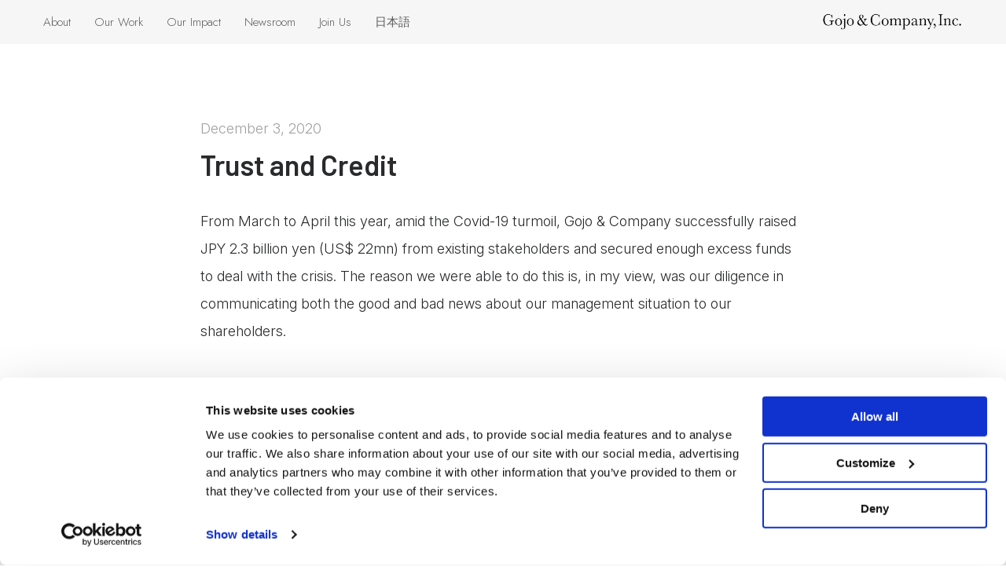

--- FILE ---
content_type: text/html; charset=UTF-8
request_url: https://gojo.co/trust-and-credit-jp
body_size: 74548
content:
<!DOCTYPE html>
<html lang="en-US" data-semplice="5.3.5">
	<head>
		<meta charset="UTF-8" />
		<meta name="viewport" content="width=device-width, initial-scale=1.0, maximum-scale=1.0" />
		<script type="text/plain" data-cookieconsent="statistics, marketing">
	window.dataLayer = window.dataLayer || [];

	function gtag() {
		dataLayer.push(arguments);
	}

	gtag("consent", "default", {
		ad_personalization: "denied",
		ad_storage: "denied",
		ad_user_data: "denied",
		analytics_storage: "denied",
		functionality_storage: "denied",
		personalization_storage: "denied",
		security_storage: "granted",
		wait_for_update: 500,
	});
	gtag("set", "ads_data_redaction", true);
	</script>
<script type="text/javascript">
		(function (w, d, s, l, i) {
		w[l] = w[l] || [];
		w[l].push({'gtm.start': new Date().getTime(), event: 'gtm.js'});
		var f = d.getElementsByTagName(s)[0], j = d.createElement(s), dl = l !== 'dataLayer' ? '&l=' + l : '';
		j.async = true;
		j.src = 'https://www.googletagmanager.com/gtm.js?id=' + i + dl;
		f.parentNode.insertBefore(j, f);
	})(
		window,
		document,
		'script',
		'dataLayer',
		''
	);
</script>
<script type="text/javascript"
		id="Cookiebot"
		src="https://consent.cookiebot.com/uc.js"
		data-implementation="wp"
		data-cbid="9fcc051e-5dc5-4c1e-80ae-b43ad18ca104"
						data-culture="EN"
				async	></script>
<meta name='robots' content='index, follow, max-image-preview:large, max-snippet:-1, max-video-preview:-1' />

	<!-- This site is optimized with the Yoast SEO plugin v26.7 - https://yoast.com/wordpress/plugins/seo/ -->
	<title>Trust and Credit - Gojo &amp; Company, Inc.</title>
	<link rel="canonical" href="https://gojo.co/trust-and-credit" />
	<meta property="og:locale" content="en_US" />
	<meta property="og:type" content="article" />
	<meta property="og:title" content="Trust and Credit - Gojo &amp; Company, Inc." />
	<meta property="og:description" content="From March to April this year, amid the Covid-19 turmoil, Gojo &amp; Company successfully raised JPY 2.3 billion yen (US$ 22mn) from existing stakeholders and secured enough excess funds to deal with the crisis. The reason we were able to do this is, in my view, was our diligence in communicating both the good and [&hellip;]" />
	<meta property="og:url" content="https://gojo.co/trust-and-credit" />
	<meta property="og:site_name" content="Gojo &amp; Company, Inc." />
	<meta property="article:published_time" content="2020-12-03T07:30:50+00:00" />
	<meta property="article:modified_time" content="2025-07-15T05:47:51+00:00" />
	<meta name="author" content="Kohei Katada" />
	<meta name="twitter:card" content="summary_large_image" />
	<meta name="twitter:label1" content="Written by" />
	<meta name="twitter:data1" content="Kohei Katada" />
	<meta name="twitter:label2" content="Est. reading time" />
	<meta name="twitter:data2" content="3 minutes" />
	<script type="application/ld+json" class="yoast-schema-graph">{"@context":"https://schema.org","@graph":[{"@type":"Article","@id":"https://gojo.co/trust-and-credit#article","isPartOf":{"@id":"https://gojo.co/trust-and-credit-jp"},"author":{"name":"Kohei Katada","@id":"https://gojo.co/#/schema/person/4230224748d119e921837a23c7022b23"},"headline":"Trust and Credit","datePublished":"2020-12-03T07:30:50+00:00","dateModified":"2025-07-15T05:47:51+00:00","mainEntityOfPage":{"@id":"https://gojo.co/trust-and-credit-jp"},"wordCount":583,"publisher":{"@id":"https://gojo.co/#organization"},"keywords":["Fundraising"],"inLanguage":"en-US"},{"@type":"WebPage","@id":"https://gojo.co/trust-and-credit-jp","url":"https://gojo.co/trust-and-credit","name":"Trust and Credit - Gojo &amp; Company, Inc.","isPartOf":{"@id":"https://gojo.co/#website"},"datePublished":"2020-12-03T07:30:50+00:00","dateModified":"2025-07-15T05:47:51+00:00","breadcrumb":{"@id":"https://gojo.co/trust-and-credit#breadcrumb"},"inLanguage":"en-US","potentialAction":[{"@type":"ReadAction","target":["https://gojo.co/trust-and-credit"]}]},{"@type":"BreadcrumbList","@id":"https://gojo.co/trust-and-credit#breadcrumb","itemListElement":[{"@type":"ListItem","position":1,"name":"Home","item":"https://gojo.co/"},{"@type":"ListItem","position":2,"name":"Trust and Credit"}]},{"@type":"WebSite","@id":"https://gojo.co/#website","url":"https://gojo.co/","name":"Gojo &amp; Company","description":"Financial Access for All","publisher":{"@id":"https://gojo.co/#organization"},"potentialAction":[{"@type":"SearchAction","target":{"@type":"EntryPoint","urlTemplate":"https://gojo.co/?s={search_term_string}"},"query-input":{"@type":"PropertyValueSpecification","valueRequired":true,"valueName":"search_term_string"}}],"inLanguage":"en-US"},{"@type":"Organization","@id":"https://gojo.co/#organization","name":"Gojo & Company, Inc","url":"https://gojo.co/","logo":{"@type":"ImageObject","inLanguage":"en-US","@id":"https://gojo.co/#/schema/logo/image/","url":"https://gojo.co/wp-content/uploads/2020/05/gojo_logo150304-01.png","contentUrl":"https://gojo.co/wp-content/uploads/2020/05/gojo_logo150304-01.png","width":4885,"height":683,"caption":"Gojo & Company, Inc"},"image":{"@id":"https://gojo.co/#/schema/logo/image/"},"sameAs":["https://www.linkedin.com/company/gojo-&amp;-company-inc-/"]},{"@type":"Person","@id":"https://gojo.co/#/schema/person/4230224748d119e921837a23c7022b23","name":"Kohei Katada","image":{"@type":"ImageObject","inLanguage":"en-US","@id":"https://gojo.co/#/schema/person/image/","url":"https://secure.gravatar.com/avatar/f164767985060bb30c821b851ff1de86d4e11cc76ec6b5f07be9f834343655d7?s=96&d=mm&r=g","contentUrl":"https://secure.gravatar.com/avatar/f164767985060bb30c821b851ff1de86d4e11cc76ec6b5f07be9f834343655d7?s=96&d=mm&r=g","caption":"Kohei Katada"},"url":"https://gojo.co/author/kohei-katada"}]}</script>
	<!-- / Yoast SEO plugin. -->


<link rel='dns-prefetch' href='//www.googletagmanager.com' />
<link rel="alternate" type="application/rss+xml" title="Gojo &amp; Company, Inc. &raquo; Trust and Credit Comments Feed" href="https://gojo.co/trust-and-credit-jp/feed" />
<link rel="alternate" title="oEmbed (JSON)" type="application/json+oembed" href="https://gojo.co/wp-json/oembed/1.0/embed?url=https%3A%2F%2Fgojo.co%2Ftrust-and-credit-jp" />
<link rel="alternate" title="oEmbed (XML)" type="text/xml+oembed" href="https://gojo.co/wp-json/oembed/1.0/embed?url=https%3A%2F%2Fgojo.co%2Ftrust-and-credit-jp&#038;format=xml" />
<style id='wp-img-auto-sizes-contain-inline-css' type='text/css'>
img:is([sizes=auto i],[sizes^="auto," i]){contain-intrinsic-size:3000px 1500px}
/*# sourceURL=wp-img-auto-sizes-contain-inline-css */
</style>
<style id='wp-block-paragraph-inline-css' type='text/css'>
.is-small-text{font-size:.875em}.is-regular-text{font-size:1em}.is-large-text{font-size:2.25em}.is-larger-text{font-size:3em}.has-drop-cap:not(:focus):first-letter{float:left;font-size:8.4em;font-style:normal;font-weight:100;line-height:.68;margin:.05em .1em 0 0;text-transform:uppercase}body.rtl .has-drop-cap:not(:focus):first-letter{float:none;margin-left:.1em}p.has-drop-cap.has-background{overflow:hidden}:root :where(p.has-background){padding:1.25em 2.375em}:where(p.has-text-color:not(.has-link-color)) a{color:inherit}p.has-text-align-left[style*="writing-mode:vertical-lr"],p.has-text-align-right[style*="writing-mode:vertical-rl"]{rotate:180deg}
/*# sourceURL=https://gojo.co/wp-includes/blocks/paragraph/style.min.css */
</style>
<style id='wp-block-separator-inline-css' type='text/css'>
@charset "UTF-8";.wp-block-separator{border:none;border-top:2px solid}:root :where(.wp-block-separator.is-style-dots){height:auto;line-height:1;text-align:center}:root :where(.wp-block-separator.is-style-dots):before{color:currentColor;content:"···";font-family:serif;font-size:1.5em;letter-spacing:2em;padding-left:2em}.wp-block-separator.is-style-dots{background:none!important;border:none!important}
/*# sourceURL=https://gojo.co/wp-includes/blocks/separator/style.min.css */
</style>
<style id='wp-emoji-styles-inline-css' type='text/css'>

	img.wp-smiley, img.emoji {
		display: inline !important;
		border: none !important;
		box-shadow: none !important;
		height: 1em !important;
		width: 1em !important;
		margin: 0 0.07em !important;
		vertical-align: -0.1em !important;
		background: none !important;
		padding: 0 !important;
	}
/*# sourceURL=wp-emoji-styles-inline-css */
</style>
<style id='wp-block-library-inline-css' type='text/css'>
:root{--wp-block-synced-color:#7a00df;--wp-block-synced-color--rgb:122,0,223;--wp-bound-block-color:var(--wp-block-synced-color);--wp-editor-canvas-background:#ddd;--wp-admin-theme-color:#007cba;--wp-admin-theme-color--rgb:0,124,186;--wp-admin-theme-color-darker-10:#006ba1;--wp-admin-theme-color-darker-10--rgb:0,107,160.5;--wp-admin-theme-color-darker-20:#005a87;--wp-admin-theme-color-darker-20--rgb:0,90,135;--wp-admin-border-width-focus:2px}@media (min-resolution:192dpi){:root{--wp-admin-border-width-focus:1.5px}}.wp-element-button{cursor:pointer}:root .has-very-light-gray-background-color{background-color:#eee}:root .has-very-dark-gray-background-color{background-color:#313131}:root .has-very-light-gray-color{color:#eee}:root .has-very-dark-gray-color{color:#313131}:root .has-vivid-green-cyan-to-vivid-cyan-blue-gradient-background{background:linear-gradient(135deg,#00d084,#0693e3)}:root .has-purple-crush-gradient-background{background:linear-gradient(135deg,#34e2e4,#4721fb 50%,#ab1dfe)}:root .has-hazy-dawn-gradient-background{background:linear-gradient(135deg,#faaca8,#dad0ec)}:root .has-subdued-olive-gradient-background{background:linear-gradient(135deg,#fafae1,#67a671)}:root .has-atomic-cream-gradient-background{background:linear-gradient(135deg,#fdd79a,#004a59)}:root .has-nightshade-gradient-background{background:linear-gradient(135deg,#330968,#31cdcf)}:root .has-midnight-gradient-background{background:linear-gradient(135deg,#020381,#2874fc)}:root{--wp--preset--font-size--normal:16px;--wp--preset--font-size--huge:42px}.has-regular-font-size{font-size:1em}.has-larger-font-size{font-size:2.625em}.has-normal-font-size{font-size:var(--wp--preset--font-size--normal)}.has-huge-font-size{font-size:var(--wp--preset--font-size--huge)}.has-text-align-center{text-align:center}.has-text-align-left{text-align:left}.has-text-align-right{text-align:right}.has-fit-text{white-space:nowrap!important}#end-resizable-editor-section{display:none}.aligncenter{clear:both}.items-justified-left{justify-content:flex-start}.items-justified-center{justify-content:center}.items-justified-right{justify-content:flex-end}.items-justified-space-between{justify-content:space-between}.screen-reader-text{border:0;clip-path:inset(50%);height:1px;margin:-1px;overflow:hidden;padding:0;position:absolute;width:1px;word-wrap:normal!important}.screen-reader-text:focus{background-color:#ddd;clip-path:none;color:#444;display:block;font-size:1em;height:auto;left:5px;line-height:normal;padding:15px 23px 14px;text-decoration:none;top:5px;width:auto;z-index:100000}html :where(.has-border-color){border-style:solid}html :where([style*=border-top-color]){border-top-style:solid}html :where([style*=border-right-color]){border-right-style:solid}html :where([style*=border-bottom-color]){border-bottom-style:solid}html :where([style*=border-left-color]){border-left-style:solid}html :where([style*=border-width]){border-style:solid}html :where([style*=border-top-width]){border-top-style:solid}html :where([style*=border-right-width]){border-right-style:solid}html :where([style*=border-bottom-width]){border-bottom-style:solid}html :where([style*=border-left-width]){border-left-style:solid}html :where(img[class*=wp-image-]){height:auto;max-width:100%}:where(figure){margin:0 0 1em}html :where(.is-position-sticky){--wp-admin--admin-bar--position-offset:var(--wp-admin--admin-bar--height,0px)}@media screen and (max-width:600px){html :where(.is-position-sticky){--wp-admin--admin-bar--position-offset:0px}}

/*# sourceURL=wp-block-library-inline-css */
</style><style id='global-styles-inline-css' type='text/css'>
:root{--wp--preset--aspect-ratio--square: 1;--wp--preset--aspect-ratio--4-3: 4/3;--wp--preset--aspect-ratio--3-4: 3/4;--wp--preset--aspect-ratio--3-2: 3/2;--wp--preset--aspect-ratio--2-3: 2/3;--wp--preset--aspect-ratio--16-9: 16/9;--wp--preset--aspect-ratio--9-16: 9/16;--wp--preset--color--black: #000000;--wp--preset--color--cyan-bluish-gray: #abb8c3;--wp--preset--color--white: #ffffff;--wp--preset--color--pale-pink: #f78da7;--wp--preset--color--vivid-red: #cf2e2e;--wp--preset--color--luminous-vivid-orange: #ff6900;--wp--preset--color--luminous-vivid-amber: #fcb900;--wp--preset--color--light-green-cyan: #7bdcb5;--wp--preset--color--vivid-green-cyan: #00d084;--wp--preset--color--pale-cyan-blue: #8ed1fc;--wp--preset--color--vivid-cyan-blue: #0693e3;--wp--preset--color--vivid-purple: #9b51e0;--wp--preset--gradient--vivid-cyan-blue-to-vivid-purple: linear-gradient(135deg,rgb(6,147,227) 0%,rgb(155,81,224) 100%);--wp--preset--gradient--light-green-cyan-to-vivid-green-cyan: linear-gradient(135deg,rgb(122,220,180) 0%,rgb(0,208,130) 100%);--wp--preset--gradient--luminous-vivid-amber-to-luminous-vivid-orange: linear-gradient(135deg,rgb(252,185,0) 0%,rgb(255,105,0) 100%);--wp--preset--gradient--luminous-vivid-orange-to-vivid-red: linear-gradient(135deg,rgb(255,105,0) 0%,rgb(207,46,46) 100%);--wp--preset--gradient--very-light-gray-to-cyan-bluish-gray: linear-gradient(135deg,rgb(238,238,238) 0%,rgb(169,184,195) 100%);--wp--preset--gradient--cool-to-warm-spectrum: linear-gradient(135deg,rgb(74,234,220) 0%,rgb(151,120,209) 20%,rgb(207,42,186) 40%,rgb(238,44,130) 60%,rgb(251,105,98) 80%,rgb(254,248,76) 100%);--wp--preset--gradient--blush-light-purple: linear-gradient(135deg,rgb(255,206,236) 0%,rgb(152,150,240) 100%);--wp--preset--gradient--blush-bordeaux: linear-gradient(135deg,rgb(254,205,165) 0%,rgb(254,45,45) 50%,rgb(107,0,62) 100%);--wp--preset--gradient--luminous-dusk: linear-gradient(135deg,rgb(255,203,112) 0%,rgb(199,81,192) 50%,rgb(65,88,208) 100%);--wp--preset--gradient--pale-ocean: linear-gradient(135deg,rgb(255,245,203) 0%,rgb(182,227,212) 50%,rgb(51,167,181) 100%);--wp--preset--gradient--electric-grass: linear-gradient(135deg,rgb(202,248,128) 0%,rgb(113,206,126) 100%);--wp--preset--gradient--midnight: linear-gradient(135deg,rgb(2,3,129) 0%,rgb(40,116,252) 100%);--wp--preset--font-size--small: 13px;--wp--preset--font-size--medium: 20px;--wp--preset--font-size--large: 36px;--wp--preset--font-size--x-large: 42px;--wp--preset--spacing--20: 0.44rem;--wp--preset--spacing--30: 0.67rem;--wp--preset--spacing--40: 1rem;--wp--preset--spacing--50: 1.5rem;--wp--preset--spacing--60: 2.25rem;--wp--preset--spacing--70: 3.38rem;--wp--preset--spacing--80: 5.06rem;--wp--preset--shadow--natural: 6px 6px 9px rgba(0, 0, 0, 0.2);--wp--preset--shadow--deep: 12px 12px 50px rgba(0, 0, 0, 0.4);--wp--preset--shadow--sharp: 6px 6px 0px rgba(0, 0, 0, 0.2);--wp--preset--shadow--outlined: 6px 6px 0px -3px rgb(255, 255, 255), 6px 6px rgb(0, 0, 0);--wp--preset--shadow--crisp: 6px 6px 0px rgb(0, 0, 0);}:where(.is-layout-flex){gap: 0.5em;}:where(.is-layout-grid){gap: 0.5em;}body .is-layout-flex{display: flex;}.is-layout-flex{flex-wrap: wrap;align-items: center;}.is-layout-flex > :is(*, div){margin: 0;}body .is-layout-grid{display: grid;}.is-layout-grid > :is(*, div){margin: 0;}:where(.wp-block-columns.is-layout-flex){gap: 2em;}:where(.wp-block-columns.is-layout-grid){gap: 2em;}:where(.wp-block-post-template.is-layout-flex){gap: 1.25em;}:where(.wp-block-post-template.is-layout-grid){gap: 1.25em;}.has-black-color{color: var(--wp--preset--color--black) !important;}.has-cyan-bluish-gray-color{color: var(--wp--preset--color--cyan-bluish-gray) !important;}.has-white-color{color: var(--wp--preset--color--white) !important;}.has-pale-pink-color{color: var(--wp--preset--color--pale-pink) !important;}.has-vivid-red-color{color: var(--wp--preset--color--vivid-red) !important;}.has-luminous-vivid-orange-color{color: var(--wp--preset--color--luminous-vivid-orange) !important;}.has-luminous-vivid-amber-color{color: var(--wp--preset--color--luminous-vivid-amber) !important;}.has-light-green-cyan-color{color: var(--wp--preset--color--light-green-cyan) !important;}.has-vivid-green-cyan-color{color: var(--wp--preset--color--vivid-green-cyan) !important;}.has-pale-cyan-blue-color{color: var(--wp--preset--color--pale-cyan-blue) !important;}.has-vivid-cyan-blue-color{color: var(--wp--preset--color--vivid-cyan-blue) !important;}.has-vivid-purple-color{color: var(--wp--preset--color--vivid-purple) !important;}.has-black-background-color{background-color: var(--wp--preset--color--black) !important;}.has-cyan-bluish-gray-background-color{background-color: var(--wp--preset--color--cyan-bluish-gray) !important;}.has-white-background-color{background-color: var(--wp--preset--color--white) !important;}.has-pale-pink-background-color{background-color: var(--wp--preset--color--pale-pink) !important;}.has-vivid-red-background-color{background-color: var(--wp--preset--color--vivid-red) !important;}.has-luminous-vivid-orange-background-color{background-color: var(--wp--preset--color--luminous-vivid-orange) !important;}.has-luminous-vivid-amber-background-color{background-color: var(--wp--preset--color--luminous-vivid-amber) !important;}.has-light-green-cyan-background-color{background-color: var(--wp--preset--color--light-green-cyan) !important;}.has-vivid-green-cyan-background-color{background-color: var(--wp--preset--color--vivid-green-cyan) !important;}.has-pale-cyan-blue-background-color{background-color: var(--wp--preset--color--pale-cyan-blue) !important;}.has-vivid-cyan-blue-background-color{background-color: var(--wp--preset--color--vivid-cyan-blue) !important;}.has-vivid-purple-background-color{background-color: var(--wp--preset--color--vivid-purple) !important;}.has-black-border-color{border-color: var(--wp--preset--color--black) !important;}.has-cyan-bluish-gray-border-color{border-color: var(--wp--preset--color--cyan-bluish-gray) !important;}.has-white-border-color{border-color: var(--wp--preset--color--white) !important;}.has-pale-pink-border-color{border-color: var(--wp--preset--color--pale-pink) !important;}.has-vivid-red-border-color{border-color: var(--wp--preset--color--vivid-red) !important;}.has-luminous-vivid-orange-border-color{border-color: var(--wp--preset--color--luminous-vivid-orange) !important;}.has-luminous-vivid-amber-border-color{border-color: var(--wp--preset--color--luminous-vivid-amber) !important;}.has-light-green-cyan-border-color{border-color: var(--wp--preset--color--light-green-cyan) !important;}.has-vivid-green-cyan-border-color{border-color: var(--wp--preset--color--vivid-green-cyan) !important;}.has-pale-cyan-blue-border-color{border-color: var(--wp--preset--color--pale-cyan-blue) !important;}.has-vivid-cyan-blue-border-color{border-color: var(--wp--preset--color--vivid-cyan-blue) !important;}.has-vivid-purple-border-color{border-color: var(--wp--preset--color--vivid-purple) !important;}.has-vivid-cyan-blue-to-vivid-purple-gradient-background{background: var(--wp--preset--gradient--vivid-cyan-blue-to-vivid-purple) !important;}.has-light-green-cyan-to-vivid-green-cyan-gradient-background{background: var(--wp--preset--gradient--light-green-cyan-to-vivid-green-cyan) !important;}.has-luminous-vivid-amber-to-luminous-vivid-orange-gradient-background{background: var(--wp--preset--gradient--luminous-vivid-amber-to-luminous-vivid-orange) !important;}.has-luminous-vivid-orange-to-vivid-red-gradient-background{background: var(--wp--preset--gradient--luminous-vivid-orange-to-vivid-red) !important;}.has-very-light-gray-to-cyan-bluish-gray-gradient-background{background: var(--wp--preset--gradient--very-light-gray-to-cyan-bluish-gray) !important;}.has-cool-to-warm-spectrum-gradient-background{background: var(--wp--preset--gradient--cool-to-warm-spectrum) !important;}.has-blush-light-purple-gradient-background{background: var(--wp--preset--gradient--blush-light-purple) !important;}.has-blush-bordeaux-gradient-background{background: var(--wp--preset--gradient--blush-bordeaux) !important;}.has-luminous-dusk-gradient-background{background: var(--wp--preset--gradient--luminous-dusk) !important;}.has-pale-ocean-gradient-background{background: var(--wp--preset--gradient--pale-ocean) !important;}.has-electric-grass-gradient-background{background: var(--wp--preset--gradient--electric-grass) !important;}.has-midnight-gradient-background{background: var(--wp--preset--gradient--midnight) !important;}.has-small-font-size{font-size: var(--wp--preset--font-size--small) !important;}.has-medium-font-size{font-size: var(--wp--preset--font-size--medium) !important;}.has-large-font-size{font-size: var(--wp--preset--font-size--large) !important;}.has-x-large-font-size{font-size: var(--wp--preset--font-size--x-large) !important;}
/*# sourceURL=global-styles-inline-css */
</style>

<style id='classic-theme-styles-inline-css' type='text/css'>
/*! This file is auto-generated */
.wp-block-button__link{color:#fff;background-color:#32373c;border-radius:9999px;box-shadow:none;text-decoration:none;padding:calc(.667em + 2px) calc(1.333em + 2px);font-size:1.125em}.wp-block-file__button{background:#32373c;color:#fff;text-decoration:none}
/*# sourceURL=/wp-includes/css/classic-themes.min.css */
</style>
<link rel='stylesheet' id='wp-components-css' href='https://gojo.co/wp-includes/css/dist/components/style.min.css?ver=6.9' type='text/css' media='all' />
<link rel='stylesheet' id='wp-preferences-css' href='https://gojo.co/wp-includes/css/dist/preferences/style.min.css?ver=6.9' type='text/css' media='all' />
<link rel='stylesheet' id='wp-block-editor-css' href='https://gojo.co/wp-includes/css/dist/block-editor/style.min.css?ver=6.9' type='text/css' media='all' />
<link rel='stylesheet' id='popup-maker-block-library-style-css' href='https://gojo.co/wp-content/plugins/popup-maker/dist/packages/block-library-style.css?ver=dbea705cfafe089d65f1' type='text/css' media='all' />
<link rel='stylesheet' id='contact-form-7-css' href='https://gojo.co/wp-content/plugins/contact-form-7/includes/css/styles.css?ver=6.1.4' type='text/css' media='all' />
<link rel='stylesheet' id='wp-show-posts-css' href='https://gojo.co/wp-content/plugins/wp-show-posts/css/wp-show-posts-min.css?ver=1.1.6' type='text/css' media='all' />
<link rel='stylesheet' id='semplice-stylesheet-css' href='https://gojo.co/wp-content/themes/semplice5/style.css?ver=5.3.5' type='text/css' media='all' />
<link rel='stylesheet' id='semplice-frontend-stylesheet-css' href='https://gojo.co/wp-content/themes/semplice5/assets/css/frontend.min.css?ver=5.3.5' type='text/css' media='all' />
<link rel='stylesheet' id='mediaelement-css' href='https://gojo.co/wp-includes/js/mediaelement/mediaelementplayer-legacy.min.css?ver=4.2.17' type='text/css' media='all' />
<link rel='stylesheet' id='popup-maker-site-css' href='//gojo.co/wp-content/uploads/pum/pum-site-styles.css?generated=1767672950&#038;ver=1.21.5' type='text/css' media='all' />
<script type="text/javascript" src="https://gojo.co/wp-includes/js/jquery/jquery.min.js?ver=3.7.1" id="jquery-core-js"></script>
<script type="text/javascript" src="https://gojo.co/wp-includes/js/jquery/jquery-migrate.min.js?ver=3.4.1" id="jquery-migrate-js"></script>

<!-- Google tag (gtag.js) snippet added by Site Kit -->
<!-- Google Analytics snippet added by Site Kit -->
<script type="text/javascript" src="https://www.googletagmanager.com/gtag/js?id=GT-WF4ZXJF" id="google_gtagjs-js" async></script>
<script type="text/javascript" id="google_gtagjs-js-after">
/* <![CDATA[ */
window.dataLayer = window.dataLayer || [];function gtag(){dataLayer.push(arguments);}
gtag("set","linker",{"domains":["gojo.co"]});
gtag("js", new Date());
gtag("set", "developer_id.dZTNiMT", true);
gtag("config", "GT-WF4ZXJF");
 window._googlesitekit = window._googlesitekit || {}; window._googlesitekit.throttledEvents = []; window._googlesitekit.gtagEvent = (name, data) => { var key = JSON.stringify( { name, data } ); if ( !! window._googlesitekit.throttledEvents[ key ] ) { return; } window._googlesitekit.throttledEvents[ key ] = true; setTimeout( () => { delete window._googlesitekit.throttledEvents[ key ]; }, 5 ); gtag( "event", name, { ...data, event_source: "site-kit" } ); }; 
//# sourceURL=google_gtagjs-js-after
/* ]]> */
</script>
<link rel="https://api.w.org/" href="https://gojo.co/wp-json/" /><link rel="alternate" title="JSON" type="application/json" href="https://gojo.co/wp-json/wp/v2/posts/1469" /><link rel="EditURI" type="application/rsd+xml" title="RSD" href="https://gojo.co/xmlrpc.php?rsd" />
<meta name="generator" content="WordPress 6.9" />
<link rel='shortlink' href='https://gojo.co/?p=1469' />
<meta name="generator" content="Site Kit by Google 1.170.0" /><link href='https://fonts.googleapis.com/css2?family=Barlow:ital,wght@0,200;0,300;0,400;0,500;0,600;0,700;1,200;1,300;1,400;1,500;1,600;1,700&display=swap' rel='stylesheet'><link href='https://fonts.googleapis.com/css2?family=Jost:wght@100;200;300;500&display=swap' rel='stylesheet'>
<link href='https://fonts.googleapis.com/css2?family=Inter:opsz,wght@14..32,100..900&display=swap' rel='stylesheet'><style type="text/css" id="semplice-webfonts-css">.font_kjlcnuqzt, [data-font="font_kjlcnuqzt"], [data-font="font_kjlcnuqzt"] li a {font-family: "Barlow", sans-serif;font-weight: 300;font-variation-settings: normal;font-style: normal;}.font_e18maywt6, [data-font="font_e18maywt6"], [data-font="font_e18maywt6"] li a {font-family: "Barlow", sans-serif;font-weight: 300;font-variation-settings: normal;font-style: italic;}.font_g4vtlhzmd, [data-font="font_g4vtlhzmd"], [data-font="font_g4vtlhzmd"] li a {font-family: "Barlow", sans-serif;font-weight: 400;font-variation-settings: normal;font-style: normal;}.font_4mp6b30o9, [data-font="font_4mp6b30o9"], [data-font="font_4mp6b30o9"] li a {font-family: "Barlow", sans-serif;font-weight: 400;font-variation-settings: normal;font-style: italic;}.font_66793cvxq, [data-font="font_66793cvxq"], [data-font="font_66793cvxq"] li a, #content-holder h2 {font-family: "Barlow", sans-serif;font-weight: 600;font-variation-settings: normal;font-style: normal;}.font_779503g76, [data-font="font_779503g76"], [data-font="font_779503g76"] li a {font-family: "Barlow", sans-serif;font-weight: 600;font-variation-settings: normal;font-style: italic;}.font_mpmeopzls, [data-font="font_mpmeopzls"], [data-font="font_mpmeopzls"] li a {font-family: "Barlow", sans-serif;font-weight: 700;font-variation-settings: normal;font-style: normal;}.font_9rybi0bda, [data-font="font_9rybi0bda"], [data-font="font_9rybi0bda"] li a {font-family: "Barlow", sans-serif;font-weight: 700;font-variation-settings: normal;font-style: italic;}.font_118clvt5e, [data-font="font_118clvt5e"], [data-font="font_118clvt5e"] li a, #content-holder h1 {font-family: "Barlow", sans-serif;font-weight: 200;font-variation-settings: normal;font-style: normal;}.font_pqfpsf0dk, [data-font="font_pqfpsf0dk"], [data-font="font_pqfpsf0dk"] li a {font-family: "Barlow", sans-serif;font-weight: 200;font-variation-settings: normal;font-style: italic;}.font_c544rug15, [data-font="font_c544rug15"], [data-font="font_c544rug15"] li a {font-family: "Jost", sans-serif;font-weight: 500;font-variation-settings: normal;font-style: normal;}.font_vboisnslk, [data-font="font_vboisnslk"], [data-font="font_vboisnslk"] li a {font-family: "Jost", sans-serif;font-weight: 100;font-variation-settings: normal;font-style: normal;}.font_m12sxa4yi, [data-font="font_m12sxa4yi"], [data-font="font_m12sxa4yi"] li a {font-family: "Jost", sans-serif;font-weight: 200;font-variation-settings: normal;font-style: normal;}.font_lms5qmp5s, [data-font="font_lms5qmp5s"], [data-font="font_lms5qmp5s"] li a, #content-holder h3, #content-holder h4, #content-holder h5 {font-family: "Jost", sans-serif;font-weight: 300;font-variation-settings: normal;font-style: normal;}.font_udqvw3x1h, [data-font="font_udqvw3x1h"], [data-font="font_udqvw3x1h"] li a, #content-holder h6, #content-holder p, #content-holder li {font-family: "Inter", sans-serif;font-weight: 300;font-variation-settings: normal;font-style: normal;}.font_qtxrxz1cr, [data-font="font_qtxrxz1cr"], [data-font="font_qtxrxz1cr"] li a {font-family: "Inter", sans-serif;font-weight: 500;font-variation-settings: normal;font-style: normal;}</style>
		<style type="text/css" id="semplice-custom-css">
			.container {
			max-width: 1230px;
		}
			#content-holder p, #content-holder li { font-size: 1rem;line-height: 1.9444444444444;letter-spacing: 0rem;}#content-holder .is-content p { margin-bottom: 1.9444444444444em; }#customize #custom_y355rk2p0 p, #content-holder .custom_y355rk2p0 { background-color:transparent;color:#000000;text-transform:none;font-family: "Open Sans", Arial, sans-serif;font-weight: 400;font-variation-settings: normal;font-style: normal;font-size:1rem;line-height:1.6667rem;letter-spacing:0rem;padding:0rem;text-decoration:none;text-decoration-color:#000000;-webkit-text-stroke: 0rem #000000;border-color:#000000;border-width:0rem;border-style:solid; }@media screen and (min-width: 992px) and (max-width: 1169.98px) { }@media screen and (min-width: 768px) and (max-width: 991.98px) { }@media screen and (min-width: 544px) and (max-width: 767.98px) { }@media screen and (max-width: 543.98px) { }
			
			
		.project-panel {
			background: #f5f5f5;
			padding: 2.5rem 0rem;
		}
		[data-pp-gutter="no"] .project-panel .pp-thumbs,
		.project-panel .pp-thumbs {
			margin-bottom: -1.666666666666667rem;
		}
		#content-holder .panel-label, .projectnav-preview .panel-label {
			color: #000000;
			font-size: 1.777777777777778rem;
			text-transform: none;
			padding-left: 0rem;
			padding-bottom: 1.666666666666667rem;
			text-align: left;
			line-height: 1;
		}
		.project-panel .pp-title {
			padding: 0.5555555555555556rem 0rem 1.666666666666667rem 0rem;
		}
		.project-panel .pp-title a {
			color: #000000; 
			font-size: 0.7222222222222222rem; 
			text-transform: none;
		} 
		.project-panel .pp-title span {
			color: #999999;
			font-size: 0.7222222222222222rem;
			text-transform: none;
		}
		.semplice-next-prev {
			background: #ffffff;
			padding: 0rem 0rem 0rem 0rem;
		}
		.semplice-next-prev .np-inner {
			height: 10rem;
		}
		.semplice-next-prev .np-inner .np-link .np-prefix,
		.semplice-next-prev .np-inner .np-link .np-label {
			color: #000000;
			font-size: 1.555555555555556rem;
			text-transform: none;
			letter-spacing: 0rem;
		}
		.semplice-next-prev .np-inner .np-link .np-text-above {
			padding-bottom: 2px;
		}
		.semplice-next-prev .np-inner .np-link .np-label-above {
			color: #aaaaaa;
			font-size: 0.7777777777777778rem;
			text-transform: uppercase;
			letter-spacing: 1px;
		}
		.semplice-next-prev .np-inner .np-link .np-text {
			padding: 0rem 0rem;
		}
		.semplice-next .np-text {
			margin-right: -0rem;
		}
		.semplice-next-prev .nextprev-seperator {
			width: 1px;
			margin: 1.666666666666667rem -0px;
			background: #000000;
		}
	
			.np-link:hover {
				background: #ffffff;
			}
			.np-link:hover .np-text .np-label,
			.np-link:hover .np-text .np-prefix {
				color: #000000 !important;
			}
			.np-link:hover .np-label-above {
				color: #000000 !important;
			}
		
			a { color: #6d6d6d; }.sg-popup-id-565, .sg-popup-id-564, .sg-popup-id-562, .sg-popup-id-357, .sg-popup-id-356, .sg-popup-id-355, .sg-popup-id-354, .sg-popup-id-352, .sg-popup-id-351, .sg-popup-id-350, .sg-popup-id-349, .sg-popup-id-348, .sg-popup-id-347, .sg-popup-id-346, .sg-popup-id-345, .sg-popup-id-344, .sg-popup-id-343, .sg-popup-id-342, .sg-popup-id-340, .sg-popup-id-339, .sg-popup-id-338, .sg-popup-id-337, .sg-popup-id-336, .sg-popup-id-335, .sg-popup-id-334, .sg-popup-id-333, .sg-popup-id-332, .sg-popup-id-331, .sg-popup-id-330, .sg-popup-id-329, .sg-popup-id-320, .sg-popup-id-4011 , .sg-popup-id-2833, .sg-popup-id-7633, .sg-popup-id-7385, .sg-popup-id-6828, .sg-popup-id-690, .sg-popup-id-686, .sg-popup-id-5306, .sg-popup-id-6759, .sg-popup-id-1840, .sg-popup-id-3263, .sg-popup-id-7629, .sg-popup-id-682, .sg-popup-id-722, .sg-popup-id-3264, .sg-popup-id-5308, .sg-popup-id-6808, .sg-popup-id-3265, .sg-popup-id-7640, .sg-popup-id-7999, .sg-popup-id-8302, .sg-popup-id-10907,.sg-popup-id-11060,.sg-popup-id-11871 {
	cursor: pointer;
}

.responsive-video {
  z-index: -1000;
}

#acceptance-field {
	float: left;
    width: 20px;
    margin-right: 15px;
}

div.wpcf7 input[type="file"] {
	border: none;
}

div.wpcf7 .wpcf7-submit {
  text-align: center;
}


#overlay-menu .sub-menu li a span {
     text-align: left !important; 
}
#acceptance-field {
	appearance: auto;
	-webkit-appearance: checkbox;
    -moz-appearance: auto;
}

// For AUM chart
#column_j0s1lt9bk {
  overflow: scroll !important;
}

#mc-embedded-subscribe {
  color: #fff !important;
background-color: #92A3B0 !important;
}

#mc-embedded-subscribe:hover {
color: #fff !important;
background-color: #365265 !important;
}

.accordion-section {
    transition: background 0.25s ease;
}

.accordion-section.active {
    background: #FFF !important;
}

.accordion-section .accordion-button a {
  font-size: 18px !important;
  transition: none !important;
  text-decoration: underline;
  position: relative !important;
}

.accordion-section .accordion-button a {
  transition: none !important;
  text-decoration: underline;
}

.accordion-section.active .accordion-button a {
    font-size: 0px !important;
}

.accordion-section.active .accordion-button a::before {
    content: "View less";
    font-size: 18px !important;
}

.accordion-section .accordion-button a::after {
    content: ">";
    display: inline-block;
    position: absolute;
    top: 15px;
    right: -15px;
    font-family: monospace;
    font-size: 12px;
    font-weight: bold;
    transform: rotate(-90deg) scaleY(1.7);
}

.accordion-section.active .accordion-button a::after {
    transform: rotate(90deg) scaleY(1.7);
}

.accordion-section:not(.active) .row:not(:first-child) .column {
    height: 0px !important;
    overflow: hidden !important;
}

.accordion-section:not(.active) .row:not(:first-child) {
    opacity: 1;
}

.accordion-section .row:not(:first-child) {
    opacity: 1;
    transition: opacity 0.5s ease;
}

.standard .menu-item {position: relative;}

/* Main Styling for Subnav */

.standard .sub-menu {
  position: absolute !important;
  background: #FFF !important;
  height: auto !important;
  width: 160px !important;
  padding: 20px 14px !important;
  border-radius: 0px !important;
  box-shadow: 2px 2px 6px 4px rgba(0,0,0,0.15) !important;
  justify-content: center !important;
  display: none !important;
  opacity: 0 !important;
  transition: opacity 0.5s ease !important;
  left: 50% !important;
  top: 20px !important;
  transform: translateX(-50%) !important;
  margin-top: 20px !important;
  z-index: 0 !important;
}

/* Subnav Reveal Effects */

.standard .menu-item:hover .sub-menu {
  display: block !important;
  opacity: 1 !important;
  margin-top: 0px !important;
  z-index: 5 !important;
}

/* Subnav List Item Spacing */

.standard .sub-menu li {
  margin-bottom: 10px !important;
}

.standard .sub-menu li:last-child {
  margin-bottom: 0px !important;
}

/* Subnav List Item Styling */

.standard .sub-menu li a span {
  color: #222 !important;
  font-size: 15px !important;
  width: 100% !important;
  display: block !important;
  text-align: center !important;
  font-weight: 100;
}

/* Subnav List Item Hover Effects */

.standard .sub-menu li:hover a span {
  color: #000 !important;
}

/* Overlay Menu Subnav Spacing */

#overlay-menu .sub-menu {
  padding: 10px !important;
}

/* Overlay Menu Subnav Item Styling */

#overlay-menu .sub-menu li a span {
  color: #222 !important;
  font-size: 16px !important;
  width: 100% !important;
  display: block !important;
  text-align: center !important;
}

/* Overlay Menu Subnav Item Hover Effects */

#overlay-menu .sub-menu li a span {
  color: #000 !important;
}
.logo {
  float: left !important;
}

.menu {
  float: right !important;
}
.standard .sub-menu li a span {
  font-weight: 300 !important;
}

/** header menu show sub-menu only on hover */
@media screen and (min-width: 992px) {
.menu-item-has-children .sub-menu {
  opacity: 0;
  pointer-events: none;
  transition: opacity 0.3s ease;
}

.menu-item-has-children:hover .sub-menu {
  opacity: 1;
  pointer-events: auto;
}
}

figcaption.wp-element-caption {
  font-family: 'Inter', sans-serif !important;
  font-style: normal !important;
  font-size: 14px !important;
  color: #555 !important;
  text-align: center !important;
}
			#content-holder .thumb .thumb-inner .thumb-hover {background-color: rgba(0, 0, 0, 0.5);background-size: auto;background-position: 0% 0%;background-repeat: no-repeat;}#content-holder .thumb .thumb-hover-meta { padding: 2.22rem; }#content-holder .thumb .thumb-hover-meta .title { color: #ffffff; font-size: 1.33rem; text-transform: none; }#content-holder .thumb .thumb-hover-meta .category { color: #999999; font-size: 1rem; text-transform: none; }#content-holder .thumb video { opacity: 1; }
		</style>
	
		<style type="text/css" id="1469-post-css">
			
					#comments form#commentform input, #comments form#commentform #submit, #comments form#commentform textarea,
					#comments form#commentform input:hover, #comments form#commentform #submit:hover, #comments form#commentform textarea:hover,
					#comments form#commentform input:focus, #comments form#commentform #submit:focus, #comments form#commentform textarea:focus {
				}#content-1469 #section_09d33f87d {padding-top: 3.3333333333333335rem;padding-bottom: 3.3333333333333335rem;background-color: #ffffff;}#content-1469 #content_8c8e7c7cf {padding-top: 1.6666666666666667rem;}#content-1469 #content_8c8e7c7cf .is-content {}#content-1469 #content_44e73486d {padding-top: 0.5555555555555556rem;}#content-1469 #content_44e73486d .is-content {}#content-1469 #content_6c7ba1dab {padding-top: 0.5555555555555556rem;}#content-1469 #content_6c7ba1dab .is-content {}#content-1469 #content_954948616 {padding-top: 0.5555555555555556rem;}#content-1469 #content_954948616 .is-content {}#content-1469 #content_609bc2f77 {padding-top: 0.5555555555555556rem;}#content-1469 #content_609bc2f77 .is-content {}#content-1469 #content_eb36e0ac7 {padding-top: 0.5555555555555556rem;}#content-1469 #content_eb36e0ac7 .is-content {}#content-1469 #content_30845f464 {padding-top: 1.6666666666666667rem;}#content-1469 #content_30845f464 .is-content {}#content-1469 #content_ee21158f3 {padding-top: 0.5555555555555556rem;}#content-1469 #content_ee21158f3 .is-content {}#content-1469 #content_efee0822d {padding-top: 0.5555555555555556rem;}#content-1469 #content_efee0822d .is-content {}#content-1469 #content_84ce95679 {padding-top: 0.5555555555555556rem;}#content-1469 #content_84ce95679 .is-content {}#content-1469 #content_e281e74b0 {padding-top: 1.6666666666666667rem;}#content-1469 #content_e281e74b0 .is-content {}#content-1469 #content_e07d2f2e4 {padding-top: 0.5555555555555556rem;}#content-1469 #content_e07d2f2e4 .is-content {}#content-1469 #content_b7471f431 {padding-top: 0.5555555555555556rem;}#content-1469 #content_b7471f431 .is-content {}#content-1469 #content_4390c3d5e {padding-top: 0.5555555555555556rem;}#content-1469 #content_4390c3d5e .is-content {}#content-1469 #content_617a8dd78 {padding-top: 0.5555555555555556rem;}#content-1469 #content_617a8dd78 .is-content {}#content-1469 #content_342767c2a {padding-top: 0.5555555555555556rem;}#content-1469 #content_342767c2a .is-content {}#content-1469 #content_1ba08cbb2 {padding-top: 1.6666666666666667rem;}#content-1469 #content_1ba08cbb2 .is-content {}#content-1469 #content_90a84fb88 {padding-top: 0.5555555555555556rem;}#content-1469 #content_90a84fb88 .is-content {}#content-1469 #content_2fd512fcc {padding-top: 0.5555555555555556rem;}#content-1469 #content_2fd512fcc .is-content {}#content-1469 #content_eb3b5487d {padding-top: 0.5555555555555556rem;}#content-1469 #content_eb3b5487d .is-content {}#content-1469 #content_0c2233eb5 {padding-top: 0.5555555555555556rem;}#content-1469 #content_0c2233eb5 .is-content {}#content-1469 #content_0133a1685 {padding-top: 0.5555555555555556rem;}#content-1469 #content_0133a1685 .is-content {}#content-1469 #content_8d3e970fd {padding-top: 1.6666666666666667rem;}#content-1469 #content_8d3e970fd .is-content {}#content-1469 #content_e00662860 {padding-top: 1.6666666666666667rem;}#content-1469 #content_e00662860 .is-content {}@media screen and (max-width: 543.98px) { #content-1469 #column_58b04ec94 {height: 4.166666666666667rem;}}#content-1469 #content_773db4ca0 {padding-top: 2.2222222222222223rem;}#content-1469 #content_773db4ca0 .is-content {}#content-1469 #content_4fc95330e .spacer { background-color: transparent; }#content-1469 #content_4fc95330e .spacer { height: 4.166666666666667rem; }#content-1469 #content_9f686f93e .socialprofiles  .social-profile a:hover svg path { fill: #000000; }#content-1469 #content_9f686f93e .socialprofiles .social-profile svg path { fill: #292a2c; }#content-1469 #content_9f686f93e .socialprofiles .social-profile svg { height: 1.1111111111111112rem; }#content-1469 #content_9f686f93e .socialprofiles { margin: 0 -0.5556rem; }#content-1469 #content_9f686f93e .socialprofiles .social-profile a { padding: 0 0.5556rem; }@media screen and (min-width: 992px) and (max-width: 1169.98px) { #content-1469 #content_9f686f93e .socialprofiles .social-profile svg path { fill: #292a2c; }#content-1469 #content_9f686f93e .socialprofiles .social-profile svg { height: 1.1111111111111112rem; }#content-1469 #content_9f686f93e .socialprofiles { margin: 0 -0.5556rem; }#content-1469 #content_9f686f93e .socialprofiles .social-profile a { padding: 0 0.5556rem; } }@media screen and (min-width: 768px) and (max-width: 991.98px) { #content-1469 #content_9f686f93e .socialprofiles .social-profile svg path { fill: #292a2c; }#content-1469 #content_9f686f93e .socialprofiles .social-profile svg { height: 1.1111111111111112rem; }#content-1469 #content_9f686f93e .socialprofiles { margin: 0 -0.5556rem; }#content-1469 #content_9f686f93e .socialprofiles .social-profile a { padding: 0 0.5556rem; } }@media screen and (min-width: 544px) and (max-width: 767.98px) { #content-1469 #content_9f686f93e .socialprofiles .social-profile svg path { fill: #292a2c; }#content-1469 #content_9f686f93e .socialprofiles .social-profile svg { height: 1.1111111111111112rem; }#content-1469 #content_9f686f93e .socialprofiles { margin: 0 -0.5556rem; }#content-1469 #content_9f686f93e .socialprofiles .social-profile a { padding: 0 0.5556rem; } }@media screen and (max-width: 543.98px) { #content-1469 #content_9f686f93e .socialprofiles .social-profile svg path { fill: #292a2c; }#content-1469 #content_9f686f93e .socialprofiles .social-profile svg { height: 1.1111111111111112rem; }#content-1469 #content_9f686f93e .socialprofiles { margin: 0 -0.5556rem; }#content-1469 #content_9f686f93e .socialprofiles .social-profile a { padding: 0 0.5556rem; } }#content-1469 #content_93a563474 {padding-top: 2.2222222222222223rem;padding-right: 0rem;}#content-1469 #content_93a563474 .is-content {}@media screen and (min-width: 544px) and (max-width: 767.98px) { #content-1469 #content_93a563474 {padding-right: 5.555555555555555rem;padding-left: 5.555555555555555rem;}#content-1469 #content_93a563474 .is-content {}}@media screen and (max-width: 543.98px) { #content-1469 #content_93a563474 {padding-right: 4.111111111111111rem;padding-left: 4.111111111111111rem;}#content-1469 #content_93a563474 .is-content {}}
			.nav_ul6p1a4vv { background-color: rgba(245, 245, 245, 0.9);; }.nav_ul6p1a4vv { height: 3.111111111111111rem; }.is-frontend #content-1469 .sections { margin-top: 3.111111111111111rem; }.nav_ul6p1a4vv .logo img, .nav_ul6p1a4vv .logo svg { width: 10rem; }.nav_ul6p1a4vv .navbar-inner .logo { align-items: center; }.nav_ul6p1a4vv .navbar-inner .hamburger a.menu-icon span { background-color: #000000; }.nav_ul6p1a4vv .navbar-inner .hamburger a.menu-icon { width: 24; }.nav_ul6p1a4vv .navbar-inner .hamburger a.menu-icon span { height: 2px; }.nav_ul6p1a4vv .navbar-inner .hamburger a.open-menu span::before { transform: translateY(-6px); }.nav_ul6p1a4vv .navbar-inner .hamburger a.open-menu span::after { transform: translateY(6px); }.nav_ul6p1a4vv .navbar-inner .hamburger a.open-menu:hover span::before { transform: translateY(-8px); }.nav_ul6p1a4vv .navbar-inner .hamburger a.open-menu:hover span::after { transform: translateY(8px); }.nav_ul6p1a4vv .navbar-inner .hamburger a.menu-icon { height: 14px; }.nav_ul6p1a4vv .navbar-inner .hamburger a.menu-icon span { margin-top: 7px; }.nav_ul6p1a4vv .navbar-inner nav ul li a span { color: #5b5b5b; }.nav_ul6p1a4vv .navbar-inner nav ul li a span { text-transform: none; }.nav_ul6p1a4vv .navbar-inner nav.standard ul { align-items: center; }#overlay-menu { background-color: rgba(245, 245, 245, 1); }#overlay-menu .overlay-menu-inner nav { padding-top: 0rem; }#overlay-menu .overlay-menu-inner nav { text-align: left; }#overlay-menu .overlay-menu-inner nav ul li a span { font-size: 1.1111111111111112rem; }#overlay-menu .overlay-menu-inner nav ul li a { padding-top: 0.41666666666667rem; }#overlay-menu .overlay-menu-inner nav ul li a { padding-bottom: 0.41666666666667rem; }@media screen and (min-width: 992px) and (max-width: 1169.98px) { .nav_ul6p1a4vv .navbar-inner .hamburger a.menu-icon { height: 14px; }.nav_ul6p1a4vv .navbar-inner .hamburger a.menu-icon span { margin-top: 7px; }}@media screen and (min-width: 768px) and (max-width: 991.98px) { .nav_ul6p1a4vv .navbar-inner .hamburger a.menu-icon { height: 14px; }.nav_ul6p1a4vv .navbar-inner .hamburger a.menu-icon span { margin-top: 7px; }}@media screen and (min-width: 544px) and (max-width: 767.98px) { .nav_ul6p1a4vv .navbar-inner .hamburger a.menu-icon { height: 14px; }.nav_ul6p1a4vv .navbar-inner .hamburger a.menu-icon span { margin-top: 7px; }}@media screen and (max-width: 543.98px) { .nav_ul6p1a4vv { height: 3.111111111111111rem; }.is-frontend #content-1469 .sections { margin-top: 3.111111111111111rem; }.nav_ul6p1a4vv { padding-top: 0rem; }.nav_ul6p1a4vv { padding-bottom: 0rem; }.nav_ul6p1a4vv .navbar-inner .logo { margin-top: 0rem; }.nav_ul6p1a4vv .logo img, .nav_ul6p1a4vv .logo svg { width: 10rem; }.nav_ul6p1a4vv .navbar-inner .hamburger a.menu-icon { width: 1.4444444444444444rem; }.nav_ul6p1a4vv .navbar-inner .hamburger a.menu-icon span { height: 2px; }.nav_ul6p1a4vv .navbar-inner .hamburger a.open-menu span::before { transform: translateY(-6px); }.nav_ul6p1a4vv .navbar-inner .hamburger a.open-menu span::after { transform: translateY(6px); }.nav_ul6p1a4vv .navbar-inner .hamburger a.open-menu:hover span::before { transform: translateY(-8px); }.nav_ul6p1a4vv .navbar-inner .hamburger a.open-menu:hover span::after { transform: translateY(8px); }.nav_ul6p1a4vv .navbar-inner .hamburger a.menu-icon { height: 14px; }.nav_ul6p1a4vv .navbar-inner .hamburger a.menu-icon span { margin-top: 7px; }.nav_ul6p1a4vv .navbar-inner nav ul li a { padding-left: 0.055555555555556rem; }.nav_ul6p1a4vv .navbar-inner nav ul li a { padding-right: 0.055555555555556rem; }#overlay-menu .overlay-menu-inner nav ul li a span { font-size: 1.1111111111111112rem; }#overlay-menu .overlay-menu-inner nav ul li a { padding-top: 0.27777777777778rem; }#overlay-menu .overlay-menu-inner nav ul li a { padding-bottom: 0.27777777777778rem; }}
		</style>
	
<!-- Google Tag Manager snippet added by Site Kit -->
<script type="text/javascript">
/* <![CDATA[ */

			( function( w, d, s, l, i ) {
				w[l] = w[l] || [];
				w[l].push( {'gtm.start': new Date().getTime(), event: 'gtm.js'} );
				var f = d.getElementsByTagName( s )[0],
					j = d.createElement( s ), dl = l != 'dataLayer' ? '&l=' + l : '';
				j.async = true;
				j.src = 'https://www.googletagmanager.com/gtm.js?id=' + i + dl;
				f.parentNode.insertBefore( j, f );
			} )( window, document, 'script', 'dataLayer', 'GTM-PRZ82PS6' );
			
/* ]]> */
</script>

<!-- End Google Tag Manager snippet added by Site Kit -->
<link rel="icon" href="https://gojo.co/wp-content/uploads/2020/08/cropped-GojoSquare-01-32x32.jpg" sizes="32x32" />
<link rel="icon" href="https://gojo.co/wp-content/uploads/2020/08/cropped-GojoSquare-01-192x192.jpg" sizes="192x192" />
<link rel="apple-touch-icon" href="https://gojo.co/wp-content/uploads/2020/08/cropped-GojoSquare-01-180x180.jpg" />
<meta name="msapplication-TileImage" content="https://gojo.co/wp-content/uploads/2020/08/cropped-GojoSquare-01-270x270.jpg" />
		<style type="text/css" id="wp-custom-css">
			.standard .menu-item {position: relative;}

/* Main Styling for Subnav */

.standard .sub-menu {
  position: absolute !important;
  background: #f6f6f6 !important;
  height: auto !important;
  width: 160px !important;
  padding: 20px 14px !important;
  border-radius: 0px !important;
  box-shadow: 0px 23px 21px 2px rgba(0,0,0,0.1)!important;
  justify-content: center !important;
  opacity: 0 !important;
  transition: ease 0.5s all !important;
  display: block !important;
  left: 50% !important;
  top: 20px !important;
  transform: translateX(-50%) !important;
  margin-top: 20px !important;
  z-index: 0 !important;
}

/* Subnav Reveal Effects */

.standard .menu-item:hover .sub-menu {
  opacity: 1 !important;
  margin-top: 0px !important;
  z-index: 5 !important;
}

/* Subnav List Item Spacing */

.standard .sub-menu li {
  margin-bottom: 10px !important;
}

.standard .sub-menu li:last-child {
  margin-bottom: 0px !important;
}

/* Subnav List Item Styling */

.standard .sub-menu li a span {
  color: #222 !important;
  font-size: 15px !important;
  width: 100% !important;
  display: block !important;
  text-align: left !important;
  font-weight: 400;
	padding-top: 10px;
}

/* Subnav List Item Hover Effects */

.standard .sub-menu li:hover a span {
  color: #000 !important;
}

/* Overlay Menu Subnav Spacing */

#overlay-menu .sub-menu {
  padding: 10px !important;
}

/* Overlay Menu Subnav Item Styling */

#overlay-menu .sub-menu li a span {
  color: #222 !important;
  font-size: 14px !important;
  width: 100% !important;
  display: block !important;
  text-align: left !important;
}

/* Overlay Menu Subnav Item Hover Effects */

#overlay-menu .sub-menu li a span {
  color: #000 !important;
}

/* News Ticker Style */
/* Display it under the menu. */
body.open-menu #popmake-30757.pum-container,
body.open-menu #popmake-30718.pum-container,
body.open-menu #popmake-30811.pum-container,
body.open-menu #popmake-30820.pum-container {
 display:none !important;
}

  /* Mobile Size */
  @media (max-width: 767px) {
		/* EN Desktop */
    #popmake-30718 {
      display: none !important;
    }
		/* EN Mobile */
		#popmake-30757 {
      display: block !important;
			position: absolute !important;
			top: 56px !important;
			z-index: 100; /* overlay-menu との重なりを防ぐため追加 */
    }

		/* JP Desktop */
    #popmake-30820 {
      display: none !important;
    }
		/* JP Mobile */
		#popmake-30811 {
      display: block !important;
			position: absolute !important;
			top: 56px !important;
			z-index: 100; /* overlay-menu との重なりを防ぐため追加 */
    }
  }

  /* Desktop Size */
  @media (min-width: 768px) {
		/* EN Desktop */
		#pum-30718 {
			opacity: 1 !important;
	    display: block !important;
		}
    #popmake-30718 {
			opacity: 1 !important;
      display: block !important;
			top: 56px !important;
			z-index: 100; /* overlay-menu との重なりを防ぐため追加 */
    }
		/* EN Mobile */
		#popmake-30757 {
      display: none !important;
    }
		
		/* JP Desktop */
    #pum-30820 {
			opacity: 1 !important;
	    display: block !important;
		}
    #popmake-30820 {
			opacity: 1 !important;
      display: block !important;
			top: 56px !important;
			z-index: 100; /* overlay-menu との重なりを防ぐため追加 */
    }
		/* JP Mobile */
		#popmake-30811 {
      display: none !important;
    }
  }

/* CSS for display-posts plugins */
.display-posts-color .title {
  color: white;
}
.display-posts-color:hover {
  opacity: 0.8;
　transition: opacity 0.3s ease;
}
.display-posts-color,
.display-posts-color .listing-item {
  display: inline;
}

/* Popup maker style for our-team page on mobile */
@media screen and (max-width: 543.98px) {
  .pum-theme-default-theme .pum-container {
     padding: 16px !important;
  }
  .pum-content.popmake-content p {
	  font-size: 0.75rem !important;
  }
}		</style>
				<style>html{margin-top:0px!important;}#wpadminbar{top:auto!important;bottom:0;}</style>
		<meta name="description" content="We are enabling financial inclusion for everyone by partnering with financial service providers. 五常・アンド・カンパニーは、マイクロファイナンス機関とのパートナーシップを通じて金融アクセスを実現します">

<meta name="keywords" content="Gojo&Co., Gojo&Company, Gojo, Financial Inclusion, Microfinance, 五常アンドカンパニー, 
五常・アンド・カンパニー,五常,マイクロファイナンス">
	</head>
	<body class="wp-singular post-template-default single single-post postid-1469 single-format-standard wp-theme-semplice5 is-frontend static-mode static-transitions mejs-semplice-ui" data-post-type="post" data-post-id="1469">
		<div id="content-holder" data-active-post="1469">
			
						<header class="nav_ul6p1a4vv semplice-navbar active-navbar sticky-nav  scroll-to-top" data-cover-transparent="disabled" data-bg-overlay-visibility="visible" data-mobile-fallback="enabled">
							<div class="container" data-nav="logo-right-menu-left">
								<div class="navbar-inner menu-type-text" data-xl-width="12" data-navbar-type="container">
									<nav class="standard navbar-left" data-font="font_lms5qmp5s"><ul class="menu"><li class="menu-item menu-item-type-post_type menu-item-object-page menu-item-home menu-item-has-children menu-item-33106"><a href="https://gojo.co/"><span>About</span></a>
<ul class="sub-menu">
	<li class="menu-item menu-item-type-post_type menu-item-object-page menu-item-33105"><a href="https://gojo.co/guiding-principles-and-values"><span>Guiding Principles and Values</span></a></li>
	<li class="menu-item menu-item-type-post_type menu-item-object-page menu-item-33107"><a href="https://gojo.co/history"><span>History</span></a></li>
	<li class="menu-item menu-item-type-post_type menu-item-object-page menu-item-34197"><a href="https://gojo.co/our-team"><span>Our Team</span></a></li>
	<li class="menu-item menu-item-type-post_type menu-item-object-page menu-item-33108"><a href="https://gojo.co/our-shareholders"><span>Our Shareholders</span></a></li>
	<li class="menu-item menu-item-type-post_type menu-item-object-page menu-item-33109"><a href="https://gojo.co/corporate-information"><span>Corporate Information</span></a></li>
</ul>
</li>
<li class="menu-item menu-item-type-post_type menu-item-object-page menu-item-has-children menu-item-33110"><a href="https://gojo.co/our-approach"><span>Our Work</span></a>
<ul class="sub-menu">
	<li class="menu-item menu-item-type-post_type menu-item-object-page menu-item-33126"><a href="https://gojo.co/our-approach"><span>Our Approach</span></a></li>
	<li class="menu-item menu-item-type-post_type menu-item-object-page menu-item-33111"><a href="https://gojo.co/our-global-presence"><span>Our Global Presence</span></a></li>
	<li class="menu-item menu-item-type-post_type menu-item-object-page menu-item-33112"><a href="https://gojo.co/our-investment-funds"><span>Our Investment Funds</span></a></li>
</ul>
</li>
<li class="menu-item menu-item-type-post_type menu-item-object-page menu-item-has-children menu-item-33114"><a href="https://gojo.co/our-approach-to-impact"><span>Our Impact</span></a>
<ul class="sub-menu">
	<li class="menu-item menu-item-type-post_type menu-item-object-page menu-item-33115"><a href="https://gojo.co/our-impact-in-numbers"><span>Our Impact In Numbers</span></a></li>
	<li class="menu-item menu-item-type-post_type menu-item-object-page menu-item-33128"><a href="https://gojo.co/our-approach-to-impact"><span>Our Approach to Impact</span></a></li>
	<li class="menu-item menu-item-type-post_type menu-item-object-page menu-item-33116"><a href="https://gojo.co/frameworks-and-certifications"><span>Frameworks and Certifications</span></a></li>
	<li class="menu-item menu-item-type-post_type menu-item-object-page menu-item-33117"><a href="https://gojo.co/our-innovation"><span>Our Innovation</span></a></li>
	<li class="menu-item menu-item-type-post_type menu-item-object-page menu-item-33118"><a href="https://gojo.co/client-stories"><span>Client Stories</span></a></li>
</ul>
</li>
<li class="menu-item menu-item-type-post_type menu-item-object-page menu-item-has-children menu-item-33119"><a href="https://gojo.co/press-releases"><span>Newsroom</span></a>
<ul class="sub-menu">
	<li class="menu-item menu-item-type-post_type menu-item-object-page menu-item-33120"><a href="https://gojo.co/press-releases"><span>Press Releases</span></a></li>
	<li class="menu-item menu-item-type-post_type menu-item-object-page menu-item-33445"><a href="https://gojo.co/gojo-in-the-news"><span>Gojo in the News</span></a></li>
	<li class="menu-item menu-item-type-post_type menu-item-object-page menu-item-33121"><a href="https://gojo.co/reports"><span>Reports</span></a></li>
	<li class="menu-item menu-item-type-post_type menu-item-object-page menu-item-33138"><a href="https://gojo.co/blog"><span>Blog</span></a></li>
	<li class="menu-item menu-item-type-post_type menu-item-object-page menu-item-33122"><a href="https://gojo.co/videos"><span>Videos</span></a></li>
</ul>
</li>
<li class="menu-item menu-item-type-post_type menu-item-object-page menu-item-33123"><a href="https://gojo.co/join-us"><span>Join Us</span></a></li>
<li class="menu-item menu-item-type-post_type menu-item-object-page menu-item-33124"><a href="https://gojo.co/landing-page-jp"><span>日本語</span></a></li>
</ul></nav>
									<div class="hamburger navbar-left semplice-menu custom-hamburger" data-hamburger-mouseover="scale"><a class="open-menu menu-icon"><img class="hamburger-custom" src="https://gojo.co/wp-content/uploads/2022/12/Logo-png.png" alt="hamburger-custom"><img class="hamburger-custom-close" src="https://gojo.co/wp-content/uploads/2022/12/Logo-png.png" alt="hamburger-custom-close"></a></div>
									<div class="logo navbar-right"><a href="https://gojo.co" title="Gojo &amp; Company, Inc."><img src="https://gojo.co/wp-content/uploads/2025/05/gojo_logo150304-01-scaled.png" alt="logo"></a></div>
								</div>
							</div>
						</header>
						
				<div id="overlay-menu">
					<div class="overlay-menu-inner" data-xl-width="12">
						<nav class="overlay-nav" data-justify="left" data-align="align-top" data-font="font_g4vtlhzmd">
							<ul class="container"><li class="menu-item menu-item-type-post_type menu-item-object-page menu-item-home menu-item-has-children menu-item-33106"><a href="https://gojo.co/"><span>About</span></a>
<ul class="sub-menu">
	<li class="menu-item menu-item-type-post_type menu-item-object-page menu-item-33105"><a href="https://gojo.co/guiding-principles-and-values"><span>Guiding Principles and Values</span></a></li>
	<li class="menu-item menu-item-type-post_type menu-item-object-page menu-item-33107"><a href="https://gojo.co/history"><span>History</span></a></li>
	<li class="menu-item menu-item-type-post_type menu-item-object-page menu-item-34197"><a href="https://gojo.co/our-team"><span>Our Team</span></a></li>
	<li class="menu-item menu-item-type-post_type menu-item-object-page menu-item-33108"><a href="https://gojo.co/our-shareholders"><span>Our Shareholders</span></a></li>
	<li class="menu-item menu-item-type-post_type menu-item-object-page menu-item-33109"><a href="https://gojo.co/corporate-information"><span>Corporate Information</span></a></li>
</ul>
</li>
<li class="menu-item menu-item-type-post_type menu-item-object-page menu-item-has-children menu-item-33110"><a href="https://gojo.co/our-approach"><span>Our Work</span></a>
<ul class="sub-menu">
	<li class="menu-item menu-item-type-post_type menu-item-object-page menu-item-33126"><a href="https://gojo.co/our-approach"><span>Our Approach</span></a></li>
	<li class="menu-item menu-item-type-post_type menu-item-object-page menu-item-33111"><a href="https://gojo.co/our-global-presence"><span>Our Global Presence</span></a></li>
	<li class="menu-item menu-item-type-post_type menu-item-object-page menu-item-33112"><a href="https://gojo.co/our-investment-funds"><span>Our Investment Funds</span></a></li>
</ul>
</li>
<li class="menu-item menu-item-type-post_type menu-item-object-page menu-item-has-children menu-item-33114"><a href="https://gojo.co/our-approach-to-impact"><span>Our Impact</span></a>
<ul class="sub-menu">
	<li class="menu-item menu-item-type-post_type menu-item-object-page menu-item-33115"><a href="https://gojo.co/our-impact-in-numbers"><span>Our Impact In Numbers</span></a></li>
	<li class="menu-item menu-item-type-post_type menu-item-object-page menu-item-33128"><a href="https://gojo.co/our-approach-to-impact"><span>Our Approach to Impact</span></a></li>
	<li class="menu-item menu-item-type-post_type menu-item-object-page menu-item-33116"><a href="https://gojo.co/frameworks-and-certifications"><span>Frameworks and Certifications</span></a></li>
	<li class="menu-item menu-item-type-post_type menu-item-object-page menu-item-33117"><a href="https://gojo.co/our-innovation"><span>Our Innovation</span></a></li>
	<li class="menu-item menu-item-type-post_type menu-item-object-page menu-item-33118"><a href="https://gojo.co/client-stories"><span>Client Stories</span></a></li>
</ul>
</li>
<li class="menu-item menu-item-type-post_type menu-item-object-page menu-item-has-children menu-item-33119"><a href="https://gojo.co/press-releases"><span>Newsroom</span></a>
<ul class="sub-menu">
	<li class="menu-item menu-item-type-post_type menu-item-object-page menu-item-33120"><a href="https://gojo.co/press-releases"><span>Press Releases</span></a></li>
	<li class="menu-item menu-item-type-post_type menu-item-object-page menu-item-33445"><a href="https://gojo.co/gojo-in-the-news"><span>Gojo in the News</span></a></li>
	<li class="menu-item menu-item-type-post_type menu-item-object-page menu-item-33121"><a href="https://gojo.co/reports"><span>Reports</span></a></li>
	<li class="menu-item menu-item-type-post_type menu-item-object-page menu-item-33138"><a href="https://gojo.co/blog"><span>Blog</span></a></li>
	<li class="menu-item menu-item-type-post_type menu-item-object-page menu-item-33122"><a href="https://gojo.co/videos"><span>Videos</span></a></li>
</ul>
</li>
<li class="menu-item menu-item-type-post_type menu-item-object-page menu-item-33123"><a href="https://gojo.co/join-us"><span>Join Us</span></a></li>
<li class="menu-item menu-item-type-post_type menu-item-object-page menu-item-33124"><a href="https://gojo.co/landing-page-jp"><span>日本語</span></a></li>
</ul>
						</nav>
					</div>
				</div>
			
					
			<div id="content-1469" class="content-container active-content  hide-on-init">
				<div class="transition-wrap">
					<div class="sections">
						<div class="posts">
					<section class="post is-content post-1469 post type-post status-publish format-standard hentry category-uncategorized tag-fundraising">
						
			<div class="container">
				<div class="row">
					<div class="column" data-xl-width="8" data-md-width="11" data-sm-width="12" data-xs-width="12">
						<div class="post-heading">
							<p><a class="title-meta-date" href="https://gojo.co/trust-and-credit-jp">December 3, 2020</a>
							<h2><a href="https://gojo.co/trust-and-credit-jp">Trust and Credit</a></h2>
						</div>
						<div class="post-content">
							
<p>From March to April this year, amid the Covid-19 turmoil, Gojo &amp; Company successfully raised JPY 2.3 billion yen (US$ 22mn) from existing stakeholders and secured enough excess funds to deal with the crisis. The reason we were able to do this is, in my view, was our diligence in communicating both the good and bad news about our management situation to our shareholders.&nbsp;</p>



<p>Looking back on the past, this full-disclosure principle is similar to the way I thought about investor relations at LIFENET, the insurtech company, where I served as CFO while it was still a start-up. The life insurer was forced to face a global financial crisis soon after it commenced operations in May 2008. I still vividly remember the days and nights visiting shareholders and communicating closely with them one by one to let them know how things were going. In those days, I was running around so much that my leather shoes were torn to shreds within six months.</p>



<p>In his recent book <em>Trailblazer</em>, Marc Benioff, the founder and CEO of Salesforce, emphasizes the importance of trust, saying, “Success is built on trust. Trust starts with transparency.” This motto also appears at the top of their community <a href="https://trust.salesforce.com/en/">website</a>. My personal belief resonates with this simple statement. When a company is in its early stages, nothing helps to secure the continuous support of stakeholders like transparency.&nbsp;</p>



<p>Gojo &amp; Company, through its affiliated companies, provides financial access to those who are excluded from traditional financial systems. Although the majority of our current revenue comes from microcredit, which is the extension of microloans to impoverished borrowers who typically cannot provide collateral, most of our clients lack sufficient verifiable <em>credit</em> history.&nbsp;</p>



<p>In a sophisticated financial system, when people buy homes with mortgages, purchase goods using credit cards, or when companies borrow from banks, these transactions rely heavily on <em>credit</em>, which is a measure of how well you have done in the past (be it in terms of income, sales, or repayment history). In other words, credit reflects your <em>past</em>. The word "credit" also refers to historical achievements, such as a unit of an educational course you successfully completed, or a list of people who helped to make a film.</p>



<p>In contrast, trust is predominantly about your <em>future,</em> or something which others believe you will deliver. We can think of <em>credit</em> as a more objective evaluation based on past performance, and <em>trust</em> as a more subjective evaluation based on expectations for the future.</p>



<p>In this sense, microcredit starts with trust, building on all the data points we collect to assess creditworthiness. Trust within the community; trust among a group of people who come together to obtain loans; and trust between the loan officers of Gojo group companies and borrowers.&nbsp;</p>



<p>Gojo &amp; Company is paying forward the trust which we received and will continue to build with our stakeholders by extending trust to our clients and building our credit together with them. As our clients build their credit history, so does Gojo build credit with our own stakeholders. I’m proud to be part of this ecosystem, and feel the responsibility to secure continued trust from our stakeholders, so as to contribute to extending financial access and making Gojo’s vision a reality.</p>



<hr class="wp-block-separator"/>



<p>Kohei Katada is Gojo's CFO. He leads Gojo's fundraising, finance and admin teams. Prior to joining Gojo, Kohei served as the Senior Vice President of Finance at SmartNews and as CFO at LIFENET INSURANCE COMPANY.</p>

							
				<div class="post-meta">
					
				<div class="category-meta">
					<span>Published by Kohei Katada in</span> <a href="https://gojo.co/category/uncategorized">Uncategorized</a>
				</div>
			
					
				<div class="tags-meta">
					<span>Tags: </span> <a href="https://gojo.co/tag/fundraising">Fundraising</a>
				</div>
			
				</div>		
			
							<div id="share-holder">
			<div class="is-content share-box">
				<div class="share-icons-wrapper">
					<p class="hidden">Share on</p>
					<div class="semplice-share-icons first">
						<div class="share-icon icon-facebook">
							<a href="//facebook.com/sharer.php?u=https://gojo.co/trust-and-credit-jp" onclick="window.open(this.href,this.title,'width=500,height=500,top=200px,left=200px');  return false;" rel="nofollow" target="_blank"><svg version="1.1" id="Ebene_1" xmlns="http://www.w3.org/2000/svg" xmlns:xlink="http://www.w3.org/1999/xlink" x="0px" y="0px" viewBox="0 0 16 16" enable-background="new 0 0 16 16" xml:space="preserve">
<path d="M4.025,5.291H5.68V4.541V3.805V3.683c0-0.708,0.018-1.802,0.533-2.479C6.755,0.487,7.5,0,8.781,0
	c2.087,0,2.966,0.297,2.966,0.297l-0.414,2.451c0,0-0.689-0.199-1.333-0.199c-0.643,0-1.219,0.23-1.219,0.873v0.26v0.858v0.751
	h2.638l-0.184,2.393H8.781V16H5.68V7.684H4.025V5.291"/>
</svg>
</a>
						</div>
					</div>
					<div class="semplice-share-icons">
						<div class="share-icon icon-twitter">
							<a href="//twitter.com/share?url=https://gojo.co/trust-and-credit-jp" onclick="window.open(this.href,this.title,'width=500,height=500,top=200px,left=200px');  return false;" rel="nofollow" target="_blank"><svg version="1.1" id="Ebene_1" xmlns="http://www.w3.org/2000/svg" xmlns:xlink="http://www.w3.org/1999/xlink" x="0px" y="0px" viewBox="0 0 16 16" enable-background="new 0 0 16 16" xml:space="preserve">
<path d="M16,3.536c-0.589,0.261-1.221,0.438-1.885,0.517c0.678-0.406,1.198-1.05,1.443-1.816c-0.634,0.376-1.337,0.649-2.085,0.797
	c-0.599-0.638-1.452-1.037-2.396-1.037c-1.813,0-3.283,1.47-3.283,3.282c0,0.257,0.029,0.508,0.085,0.748
	c-2.728-0.137-5.147-1.444-6.766-3.43c-0.283,0.485-0.444,1.049-0.444,1.65c0,1.139,0.579,2.144,1.46,2.732
	C1.592,6.963,1.086,6.816,0.643,6.57c0,0.014,0,0.027,0,0.041c0,1.59,1.132,2.917,2.633,3.219C3,9.905,2.71,9.945,2.411,9.945
	c-0.212,0-0.417-0.021-0.618-0.059c0.418,1.304,1.63,2.253,3.066,2.28c-1.123,0.88-2.539,1.405-4.077,1.405
	c-0.265,0-0.526-0.016-0.783-0.046C1.453,14.456,3.178,15,5.032,15c6.038,0,9.34-5.002,9.34-9.34c0-0.142-0.003-0.284-0.01-0.425
	C15.003,4.773,15.56,4.195,16,3.536z"/>
</svg>
</a>
						</div>
					</div>
					<div class="semplice-share-icons">
						<div class="share-icon icon-linkedin">
							<a href="//linkedin.com/shareArticle?mini=true&url=https://gojo.co/trust-and-credit-jp&title=Trust%20and%20Credit" onclick="window.open(this.href,this.title,'width=500,height=500,top=200px,left=200px');  return false;" rel="nofollow" target="_blank"><svg version="1.1" id="Ebene_2" xmlns="http://www.w3.org/2000/svg" xmlns:xlink="http://www.w3.org/1999/xlink" x="0px" y="0px" viewBox="0 0 16 16" enable-background="new 0 0 16 16" xml:space="preserve">
<g>
	<g>
		<path d="M14.815,0H1.181C0.529,0,0,0.517,0,1.153v13.693C0,15.483,0.529,16,1.181,16h13.634C15.467,16,16,15.483,16,14.845V1.153
			C16,0.517,15.467,0,14.815,0z M4.745,13.634H2.371V5.999h2.374V13.634z M3.558,4.955c-0.761,0-1.376-0.617-1.376-1.376
			c0-0.759,0.615-1.376,1.376-1.376c0.759,0,1.375,0.617,1.375,1.376C4.934,4.338,4.317,4.955,3.558,4.955z M13.633,13.634h-2.37
			V9.921c0-0.886-0.017-2.025-1.234-2.025c-1.235,0-1.423,0.965-1.423,1.961v3.777H6.234V5.999H8.51v1.043h0.032
			c0.317-0.6,1.091-1.233,2.246-1.233c2.401,0,2.845,1.581,2.845,3.638V13.634z"/>
	</g>
</g>
</svg>
</a>
						</div>
					</div>
				</div>
			</div>
		</div>
						</div>
					</div>
				</div>
			</div>
		
					</section>
				
			<section class="blog-pagination">
				<div class="container">
					<div class="row">
						<div class="column" data-xl-width="8" data-md-width="11" data-sm-width="12" data-xs-width="12">
							
						</div>
					</div>
				</div>
			</section>
		</div>
					<section id="section_09d33f87d" class="content-block" data-column-mode-sm="single" data-column-mode-xs="single" data-xs-visibility="visbile" >
						<div class="container"><div id="row_7cb3f600c" class="row"><div id="column_97044d711" class="column" data-xl-width="2" data-md-width="2" >
					<div class="content-wrapper">
						
				<div id="content_8c8e7c7cf" class="column-content" data-module="text" >
					<div class="is-content"><p style="font-size: 1.333rem; line-height: 1.778rem;" data-mce-style="font-size: 1.333rem; line-height: 1.778rem;" data-font-size-xl="1.333rem" data-line-height-xl="1.778rem"><span style="color: rgb(2, 2, 2);" data-mce-style="color: #020202;"><a data-mce-href="gojo.co" href="gojo.co" style="color: rgb(2, 2, 2);" data-mce-style="color: #020202;"><span class="font_lms5qmp5s" style="letter-spacing: -0.056rem;" data-mce-style="letter-spacing: -0.056rem;" data-letter-spacing-xl="-0.056rem">﻿</span></a><span class="font_lms5qmp5s" style="letter-spacing: -0.056rem;" data-mce-style="letter-spacing: -0.056rem;" data-letter-spacing-xl="-0.056rem">About</span></span></p></div>
				</div>
			
				<div id="content_44e73486d" class="column-content" data-module="text" >
					<div class="is-content"><p style="font-size: 0.778rem; line-height: 1.111rem;" data-mce-style="font-size: 0.778rem; line-height: 1.111rem;" data-font-size-xl="0.778rem" data-line-height-xl="1.111rem"><span style="color: rgb(2, 2, 2);" data-mce-style="color: rgb(2, 2, 2);"><a href="https://gojo.co/guiding-principles-and-values" data-mce-href="https://gojo.co/guiding-principles-and-values" style="color: rgb(2, 2, 2);" data-mce-style="color: rgb(2, 2, 2);" data-mce-selected="1">Guiding Principles and Values﻿</a></span></p></div>
				</div>
			
				<div id="content_6c7ba1dab" class="column-content" data-module="text" >
					<div class="is-content"><p style="font-size: 0.778rem; line-height: 1.111rem;" data-mce-style="font-size: 0.778rem; line-height: 1.111rem;" data-font-size-xl="0.778rem" data-line-height-xl="1.111rem"><span style="color: rgb(2, 2, 2);" data-mce-style="color: rgb(2, 2, 2);"><a href="https://gojo.co/history" data-mce-href="https://gojo.co/history" style="color: rgb(2, 2, 2);" data-mce-style="color: rgb(2, 2, 2);" data-mce-selected="1">History﻿</a></span></p></div>
				</div>
			
				<div id="content_954948616" class="column-content" data-module="text" >
					<div class="is-content"><p style="font-size: 0.778rem; line-height: 1.111rem;" data-mce-style="font-size: 0.778rem; line-height: 1.111rem;" data-font-size-xl="0.778rem" data-line-height-xl="1.111rem"><span style="color: rgb(2, 2, 2);" data-mce-style="color: #020202;"><a href="https://gojo.co/our-team" data-mce-href="https://gojo.co/our-team" style="color: rgb(2, 2, 2);" data-mce-style="color: #020202;" data-mce-selected="1">Our Team﻿</a></span></p></div>
				</div>
			
				<div id="content_609bc2f77" class="column-content" data-module="text" >
					<div class="is-content"><p style="font-size: 0.778rem; line-height: 1.111rem;" data-mce-style="font-size: 0.778rem; line-height: 1.111rem;" data-font-size-xl="0.778rem" data-line-height-xl="1.111rem"><a data-mce-href="https://gojo.co/our-shareholders" href="https://gojo.co/our-shareholders" title="Our Shareholders" data-mce-style="color: rgb(2, 2, 2);" style="color: rgb(2, 2, 2);" data-mce-selected="1">﻿Our Shareholders</a></p></div>
				</div>
			
				<div id="content_eb36e0ac7" class="column-content" data-module="text" >
					<div class="is-content"><p style="font-size: 0.778rem; line-height: 1.111rem;" data-mce-style="font-size: 0.778rem; line-height: 1.111rem;" data-font-size-xl="0.778rem" data-line-height-xl="1.111rem"><span style="color: rgb(2, 2, 2);" data-mce-style="color: rgb(2, 2, 2);"><a href="https://gojo.co/corporate-information" data-mce-href="https://gojo.co/corporate-information" style="font-family: Inter, sans-serif; font-style: normal; font-weight: 300; color: rgb(2, 2, 2);" data-mce-style="font-family: Inter, sans-serif; font-style: normal; font-weight: 300; color: rgb(2, 2, 2);" data-mce-selected="1">Corporate Information﻿</a></span></p></div>
				</div>
			
					</div>
				</div><div id="column_15a1c9de4" class="column" data-xl-width="2" data-md-width="2" >
					<div class="content-wrapper">
						
				<div id="content_30845f464" class="column-content" data-module="text" >
					<div class="is-content"><p style="font-size: 1.333rem; line-height: 1.778rem;" data-mce-style="font-size: 1.333rem; line-height: 1.778rem;" data-font-size-xl="1.333rem" data-line-height-xl="1.778rem"><span style="color: rgb(2, 2, 2);" data-mce-style="color: #020202;"><span class="font_lms5qmp5s" style="letter-spacing: -0.056rem;" data-mce-style="letter-spacing: -0.056rem;" data-letter-spacing-xl="-0.056rem">Our Work</span></span></p></div>
				</div>
			
				<div id="content_ee21158f3" class="column-content" data-module="text" >
					<div class="is-content"><p style="font-size: 0.778rem; line-height: 1.111rem;" data-mce-style="font-size: 0.778rem; line-height: 1.111rem;" data-font-size-xl="0.778rem" data-line-height-xl="1.111rem"><span style="color: rgb(2, 2, 2);" data-mce-style="color: #020202;"><a data-mce-href="https://gojo.co/our-approach" href="https://gojo.co/our-approach" style="color: rgb(2, 2, 2);" data-mce-style="color: #020202;" data-mce-selected="1">Our Approach</a><br></span></p></div>
				</div>
			
				<div id="content_efee0822d" class="column-content" data-module="text" >
					<div class="is-content"><p style="font-size: 0.778rem; line-height: 1.111rem;" data-mce-style="font-size: 0.778rem; line-height: 1.111rem;" data-font-size-xl="0.778rem" data-line-height-xl="1.111rem"><span style="color: rgb(2, 2, 2);" data-mce-style="color: rgb(2, 2, 2);"><a data-mce-href="gojo.co/our-global-presence" href="gojo.co/our-global-presence" style="color: rgb(2, 2, 2);" data-mce-style="color: rgb(2, 2, 2);" data-mce-selected="1">Our Global Presence</a><br></span></p></div>
				</div>
			
				<div id="content_84ce95679" class="column-content" data-module="text" >
					<div class="is-content"><p style="font-size: 0.778rem; line-height: 1.111rem;" data-mce-style="font-size: 0.778rem; line-height: 1.111rem;" data-font-size-xl="0.778rem" data-line-height-xl="1.111rem"><span style="color: rgb(2, 2, 2);" data-mce-style="color: rgb(2, 2, 2);">﻿<a data-mce-href="gojo.co/our-investment-funds" href="gojo.co/our-investment-funds" style="color: rgb(2, 2, 2);" data-mce-style="color: rgb(2, 2, 2);" data-mce-selected="1">Our Investment Funds</a></span></p></div>
				</div>
			
					</div>
				</div><div id="column_c537e1969" class="column" data-xl-width="2" data-md-width="2" >
					<div class="content-wrapper">
						
				<div id="content_e281e74b0" class="column-content" data-module="text" >
					<div class="is-content"><p style="font-size: 1.333rem; line-height: 1.778rem;" data-mce-style="font-size: 1.333rem; line-height: 1.778rem;" data-font-size-xl="1.333rem" data-line-height-xl="1.778rem"><span class="font_lms5qmp5s" style="letter-spacing: -0.056rem;" data-mce-style="letter-spacing: -0.056rem;" data-letter-spacing-xl="-0.056rem">Our Impact</span></p></div>
				</div>
			
				<div id="content_e07d2f2e4" class="column-content" data-module="text" >
					<div class="is-content"><p style="font-size: 0.778rem; line-height: 1.111rem;" data-mce-style="font-size: 0.778rem; line-height: 1.111rem;" data-font-size-xl="0.778rem" data-line-height-xl="1.111rem"><span style="color: rgb(2, 2, 2);" data-mce-style="color: rgb(2, 2, 2);">﻿<a data-mce-href="gojo.co/our-impact-in-numbers" href="gojo.co/our-impact-in-numbers" style="color: rgb(2, 2, 2);" data-mce-style="color: rgb(2, 2, 2);" data-mce-selected="1">Our Impact in Numbers﻿</a></span></p></div>
				</div>
			
				<div id="content_b7471f431" class="column-content" data-module="text" >
					<div class="is-content"><p style="font-size: 0.778rem; line-height: 1.111rem;" data-mce-style="font-size: 0.778rem; line-height: 1.111rem;" data-font-size-xl="0.778rem" data-line-height-xl="1.111rem"><span style="color: rgb(2, 2, 2);" data-mce-style="color: rgb(2, 2, 2);"><a data-mce-href="gojo.co/our-approach-to-impact" href="gojo.co/our-approach-to-impact" style="color: rgb(2, 2, 2);" data-mce-style="color: rgb(2, 2, 2);" data-mce-selected="1">Our Approach to Impact</a><br></span></p></div>
				</div>
			
				<div id="content_4390c3d5e" class="column-content" data-module="text" >
					<div class="is-content"><p style="font-size: 0.778rem; line-height: 1.111rem;" data-mce-style="font-size: 0.778rem; line-height: 1.111rem;" data-font-size-xl="0.778rem" data-line-height-xl="1.111rem"><span style="color: rgb(2, 2, 2);" data-mce-style="color: rgb(2, 2, 2);"><a data-mce-href="gojo.co/frameworks-and-certifications" href="gojo.co/frameworks-and-certifications" style="color: rgb(2, 2, 2);" data-mce-style="color: rgb(2, 2, 2);" data-mce-selected="1">﻿Frameworks and Certifications</a><br></span></p></div>
				</div>
			
				<div id="content_617a8dd78" class="column-content" data-module="text" >
					<div class="is-content"><p style="font-size: 0.778rem; line-height: 1.111rem;" data-mce-style="font-size: 0.778rem; line-height: 1.111rem;" data-font-size-xl="0.778rem" data-line-height-xl="1.111rem"><span style="color: rgb(2, 2, 2);" data-mce-style="color: rgb(2, 2, 2);">﻿<a data-mce-href="gojo.co/our-innovation" href="gojo.co/our-innovation" style="color: rgb(2, 2, 2);" data-mce-style="color: rgb(2, 2, 2);" data-mce-selected="1">Our Innovation﻿</a><br></span></p></div>
				</div>
			
				<div id="content_342767c2a" class="column-content" data-module="text" >
					<div class="is-content"><p style="font-size: 0.778rem; line-height: 1.111rem;" data-mce-style="font-size: 0.778rem; line-height: 1.111rem;" data-font-size-xl="0.778rem" data-line-height-xl="1.111rem"><span style="color: rgb(2, 2, 2);" data-mce-style="color: rgb(2, 2, 2);"><a data-mce-href="gojo.co/client-stories" href="gojo.co/client-stories" style="color: rgb(2, 2, 2);" data-mce-style="color: rgb(2, 2, 2);" data-mce-selected="1">Client Stories</a></span></p></div>
				</div>
			
					</div>
				</div><div id="column_987dd7ae1" class="column" data-xl-width="2" data-md-width="2" >
					<div class="content-wrapper">
						
				<div id="content_1ba08cbb2" class="column-content" data-module="text" >
					<div class="is-content"><p style="font-size: 1.333rem; line-height: 1.778rem;" data-mce-style="font-size: 1.333rem; line-height: 1.778rem;" data-font-size-xl="1.333rem" data-line-height-xl="1.778rem"><span class="font_lms5qmp5s" style="letter-spacing: -0.056rem;" data-mce-style="letter-spacing: -0.056rem;" data-letter-spacing-xl="-0.056rem">Newsroom</span></p></div>
				</div>
			
				<div id="content_90a84fb88" class="column-content" data-module="text" >
					<div class="is-content"><p style="font-size: 0.778rem; line-height: 1.111rem;" data-mce-style="font-size: 0.778rem; line-height: 1.111rem;" data-font-size-xl="0.778rem" data-line-height-xl="1.111rem"><span style="color: rgb(2, 2, 2);" data-mce-style="color: rgb(2, 2, 2);"><a href="gojo.co/press-releases" data-mce-href="gojo.co/press-releases" style="color: rgb(2, 2, 2);" data-mce-style="color: rgb(2, 2, 2);" data-mce-selected="1">Press Releases</a><br></span></p></div>
				</div>
			
				<div id="content_2fd512fcc" class="column-content" data-module="text" >
					<div class="is-content"><p style="font-size: 0.778rem; line-height: 1.111rem;" data-mce-style="font-size: 0.778rem; line-height: 1.111rem;" data-font-size-xl="0.778rem" data-line-height-xl="1.111rem"><span style="color: rgb(2, 2, 2);" data-mce-style="color: rgb(2, 2, 2);"><a href="gojo.co/gojo-in-the-news" data-mce-href="gojo.co/gojo-in-the-news" style="color: rgb(2, 2, 2);" data-mce-style="color: rgb(2, 2, 2);" data-mce-selected="1">Gojo in the News</a><br></span></p></div>
				</div>
			
				<div id="content_eb3b5487d" class="column-content" data-module="text" >
					<div class="is-content"><p style="font-size: 0.778rem; line-height: 1.111rem;" data-mce-style="font-size: 0.778rem; line-height: 1.111rem;" data-font-size-xl="0.778rem" data-line-height-xl="1.111rem"><span style="color: rgb(2, 2, 2);" data-mce-style="color: rgb(2, 2, 2);"><a data-mce-href="gojo.co/reports" href="gojo.co/reports" style="color: rgb(2, 2, 2);" data-mce-style="color: rgb(2, 2, 2);" data-mce-selected="1">Reports﻿</a></span></p></div>
				</div>
			
				<div id="content_0c2233eb5" class="column-content" data-module="text" >
					<div class="is-content"><p style="font-size: 0.778rem; line-height: 1.111rem;" data-mce-style="font-size: 0.778rem; line-height: 1.111rem;" data-font-size-xl="0.778rem" data-line-height-xl="1.111rem"><a data-mce-href="https://gojo.co/blog" href="https://gojo.co/blog" data-mce-selected="1"><span color="#020202" data-mce-style="color: #020202;" style="color: #020202;">Blog</span></a></p></div>
				</div>
			
				<div id="content_0133a1685" class="column-content" data-module="text" >
					<div class="is-content"><p style="font-size: 0.778rem; line-height: 1.111rem;" data-mce-style="font-size: 0.778rem; line-height: 1.111rem;" data-font-size-xl="0.778rem" data-line-height-xl="1.111rem"><span style="color: rgb(2, 2, 2);" data-mce-style="color: rgb(2, 2, 2);"><a data-mce-href="gojo.co/videos" href="gojo.co/videos" style="color: rgb(2, 2, 2);" data-mce-style="color: rgb(2, 2, 2);" data-mce-selected="1">Videos﻿</a></span></p></div>
				</div>
			
				<div id="content_8d3e970fd" class="column-content" data-module="text" >
					<div class="is-content"><p style="font-size: 1.333rem; line-height: 1.778rem;" data-mce-style="font-size: 1.333rem; line-height: 1.778rem;" data-font-size-xl="1.333rem" data-line-height-xl="1.778rem"><span style="color: rgb(2, 2, 2);" data-mce-style="color: #020202;"><a data-mce-href="gojo.co/join-us" href="gojo.co/join-us" data-mce-selected="1" style="color: rgb(2, 2, 2);" data-mce-style="color: #020202;"><span class="font_lms5qmp5s" style="letter-spacing: -0.056rem;" data-mce-style="letter-spacing: -0.056rem;" data-letter-spacing-xl="-0.056rem">Join Us</span></a></span></p></div>
				</div>
			
					</div>
				</div><div id="column_a5386535d" class="column" data-xl-width="4" data-md-width="2" >
					<div class="content-wrapper">
						
				<div id="content_e00662860" class="column-content" data-module="text" >
					<div class="is-content"><p style="font-size: 0.833rem;" data-mce-style="font-size: 0.833rem;" data-font-size-xl="0.833rem"><span style="color: rgb(2, 2, 2);" data-mce-style="color: #020202;" class="font_udqvw3x1h">Sign up to receive news from Gojo here.</span></p></div>
				</div>
			
				<div id="content_5589cc268" class="column-content" data-module="code" >
					
				<div class="is-content ce-code">
					<!-- Begin Mailchimp Signup Form -->
<link href="//cdn-images.mailchimp.com/embedcode/classic-10_7.css" rel="stylesheet" type="text/css">
<style type="text/css">
    #mc_embed_signup{background:#fff; clear:left; font:14px Barlow,sans-serif; }
    /* Add your own Mailchimp form style overrides in your site stylesheet or in this style block.
       We recommend moving this block and the preceding CSS link to the HEAD of your HTML file. */
  #mc_embed_signup form {
    display: block;
    position: relative;
    text-align: left;
    padding: 0px;
  }
    #mc-embedded-subscribe {
        color: #000000;
        font-size: 1rem;
        letter-spacing: 0;
        background-color: #ffd300;
        border-width: 0;
        border-color: #000000;
        border-radius: 0;
        padding-top: 1.111111111111111rem;
        padding-bottom: 1.111111111111111rem;
        padding-left: 1.666666666666667rem;
        padding-right: 1.666666666666667rem;
	  font-family: "Barlow",sans-serif;
    }
    #mce-EMAIL {
        color: #000000;
    background-color: #f0f0f0;
    margin-right: 0rem;
    text-align: left;
    font-size: 1rem;
    padding-top: 0.6666666666666666rem;
    padding-bottom: 0.6666666666666666rem;
    padding-left: 1.666666666666667rem;
    padding-right: 1.666666666666667rem;
    border-width: 0;
    border-color: #000000;
    border-radius: 0;
	  font-family: "Barlow",sans-serif;
    }
  	#mce-MMERGE2-0 {
	  height: 12px;
	  margin-right: 5px;
  	}
</style>
<div id="mc_embed_signup">
<form action="https://gojo.us18.list-manage.com/subscribe/post?u=d4884ce1c4fe4b421f868bfcb&amp;id=fa6c7da79f" method="post" id="mc-embedded-subscribe-form" name="mc-embedded-subscribe-form" class="validate" target="_blank" novalidate>
    <div id="mc_embed_signup_scroll">
    <!-- <h2>Subscribe</h2> -->
<!-- <div class="indicates-required"><span class="asterisk">*</span> indicates required</div> -->
<div class="mc-field-group">
    <!-- <label for="mce-EMAIL">Email Address  <span class="asterisk">*</span>
</label> -->
    <input type="email" value="" placeholder="E-mail address" name="EMAIL" class="required email" id="mce-EMAIL">
</div>
<div class="mc-field-group input-group">
    <!-- <strong>Privacy policy  <span class="asterisk">*</span> -->
        <!-- https://gojo.co/privacy-policy -->
        <!-- https://gojo.co/privacy-policy-jp -->
</strong>
    <input type="radio" value="I have read and agree to Gojo's privacy policy" name="MMERGE2" id="mce-MMERGE2-0"><label for="mce-MMERGE2-0">I have read and agree to Gojo's <a href="https://gojo.co/privacy-policy" target="_blank">privacy policy</a></label>
</div>
    <div id="mce-responses" class="clear">
        <div class="response" id="mce-error-response" style="display:none"></div>
        <div class="response" id="mce-success-response" style="display:none"></div>
    </div>    <!-- real people should not fill this in and expect good things - do not remove this or risk form bot signups-->
    <div style="position: absolute; left: -5000px;" aria-hidden="true"><input type="text" name="b_d4884ce1c4fe4b421f868bfcb_fa6c7da79f" tabindex="-1" value=""></div>
    <div class="clear"><input type="submit" value="Subscribe" name="subscribe" id="mc-embedded-subscribe" class="button"></div>
    </div>
</form>
</div>
<script type='text/javascript' src='//s3.amazonaws.com/downloads.mailchimp.com/js/mc-validate.js'></script><script type='text/javascript'>(function($) {window.fnames = new Array(); window.ftypes = new Array();fnames[1]='FNAME';ftypes[1]='text';fnames[0]='EMAIL';ftypes[0]='email';fnames[2]='MMERGE2';ftypes[2]='radio';}(jQuery));var $mcj = jQuery.noConflict(true);</script>
<!--End mc_embed_signup-->

				</div>
			
				</div>
			
					</div>
				</div></div><div id="row_cf126c847" class="row"><div id="column_58b04ec94" class="column spacer-column" data-xl-width="12" >
					<div class="content-wrapper">
						
					</div>
				</div></div><div id="row_df857aa61" class="row"><div id="column_405b8103e" class="column" data-xl-width="1" >
					<div class="content-wrapper">
						
				<div id="content_773db4ca0" class="column-content" data-module="code" >
					
				<div class="is-content ce-code">
					<a href="https://gojo.co/b-corp" target="_self"><img src="https://gojo.co/wp-content/uploads/2024/12/B-Corp-Logo-Black-RGB.png" style="max-width:58px;" alt="B-Corp-Logo" /></a>
				</div>
			
				</div>
			
					</div>
				</div><div id="column_5a52a1cec" class="column" data-xl-width="6" >
					<div class="content-wrapper">
						
				<div id="content_4fc95330e" class="column-content" data-module="spacer" >
					
				<div class="spacer-container">
					<div class="is-content">
						<div class="spacer"><!-- horizontal spacer --></div>
					</div>
				</div>
			
				</div>
			
					</div>
				</div></div><div id="row_eea69acc7" class="row"><div id="column_77e5339ed" class="column" data-xl-width="12" >
					<div class="content-wrapper">
						
				<div id="content_9f686f93e" class="column-content" data-module="socialprofiles" >
					
				<div class="socialprofiles is-content" data-distributed="default" data-align="center">
					<div class="inner">
						<ul>
							<li class="social-profile social-profile-linkedin"><a href="https://www.linkedin.com/company/gojo-&-company-inc-/" target="_blank"><svg width="12" height="12" viewBox="0 0 12 12" fill="none" xmlns="http://www.w3.org/2000/svg">
<path d="M2.64334 11.0341H0.310005V3.54076H2.64334V11.0341ZM1.41334 2.60409H1.39667C1.218 2.61742 1.0385 2.59366 0.869449 2.53432C0.700393 2.47498 0.545429 2.38134 0.414282 2.25927C0.283134 2.1372 0.178635 1.98934 0.107344 1.82497C0.036053 1.66059 -0.000491084 1.48326 4.98345e-06 1.30409C4.98345e-06 0.564092 0.563338 0.00409261 1.43 0.00409261C1.60953 -0.0101492 1.79005 0.0128711 1.96025 0.0717087C2.13046 0.130546 2.28666 0.223931 2.41906 0.346001C2.55146 0.468071 2.6572 0.616192 2.72963 0.781066C2.80207 0.94594 2.83965 1.12401 2.84 1.30409C2.84 2.03076 2.29 2.60409 1.41334 2.60409ZM12 11.0341H9.33333V7.15742C9.33333 6.15742 8.92 5.45076 8 5.45076C7.71925 5.45073 7.44565 5.53934 7.2182 5.70393C6.99076 5.86853 6.82107 6.10073 6.73334 6.36742C6.67759 6.56563 6.65839 6.77234 6.67667 6.97742V11.0341H4.07C4.07 11.0341 4.10334 4.16742 4.07 3.54409H6.69667V4.73076C6.85334 4.21742 7.69667 3.48409 9.03 3.48409C10.6967 3.48409 12 4.56076 12 6.88076V11.0341Z" fill="white"/>
</svg>
</a></li><li class="social-profile social-profile-youtube"><a href="http://www.youtube.com/@gojogroup" target="_blank"><svg width="14" height="10" viewBox="0 0 14 10" fill="none" xmlns="http://www.w3.org/2000/svg">
<path d="M9.72222 4.91556L5.13333 7.61444V2.22833L9.72222 4.91556ZM14 7.41222V2.41111C14 2.41111 14 0 11.5889 0H2.41111C2.41111 0 0 3.70873e-07 0 2.41111V7.41611C0 7.41611 3.70873e-07 9.82722 2.41111 9.82722H11.585C11.585 9.82722 13.9961 9.82722 13.9961 7.41611" fill="white"/>
</svg>
</a></li>
						</ul>
					</div>
				</div>
			
				</div>
			
					</div>
				</div></div><div id="row_8c17afad9" class="row"><div id="column_6087e6ffb" class="column spacer-column" data-xl-width="5" data-md-width="4" data-lg-width="4" >
					<div class="content-wrapper">
						
					</div>
				</div><div id="column_862e6f7ad" class="column" data-xl-width="2" data-md-width="4" data-lg-width="4" data-valign="center" >
					<div class="content-wrapper">
						
				<div id="content_93a563474" class="column-content" data-module="image" >
					<div class="ce-image" data-align="left"><img class="is-content"  src="https://gojo.co/wp-content/uploads/2025/05/20221107_gojo_symbol-01-1.png" width="842" height="97" alt="20221107_gojo_symbol-01 (1)" caption="" data-width="original" data-scaling="no"></div>
				</div>
			
					</div>
				</div><div id="column_43d591776" class="column spacer-column" data-xl-width="4" data-md-width="4" data-lg-width="4" >
					<div class="content-wrapper">
						
					</div>
				</div></div></div>
					</section>				
				
					</div>
				</div>
			</div>
		</div>
		<div class="pswp" tabindex="-1" role="dialog" aria-hidden="true">
	<div class="pswp__bg"></div>
	<div class="pswp__scroll-wrap">
		<div class="pswp__container">
			<div class="pswp__item"></div>
			<div class="pswp__item"></div>
			<div class="pswp__item"></div>
		</div>
		<div class="pswp__ui pswp__ui--hidden">
			<div class="pswp__top-bar">
				<div class="pswp__counter"></div>
				<button class="pswp__button pswp__button--close" title="Close (Esc)"></button>
				<button class="pswp__button pswp__button--share" title="Share"></button>
				<button class="pswp__button pswp__button--fs" title="Toggle fullscreen"></button>
				<button class="pswp__button pswp__button--zoom" title="Zoom in/out"></button>
				<div class="pswp__preloader">
					<div class="pswp__preloader__icn">
					  <div class="pswp__preloader__cut">
						<div class="pswp__preloader__donut"></div>
					  </div>
					</div>
				</div>
			</div>
			<div class="pswp__share-modal pswp__share-modal--hidden pswp__single-tap">
				<div class="pswp__share-tooltip"></div> 
			</div>
			<button class="pswp__button pswp__button--arrow--left" title="Previous (arrow left)">
			</button>
			<button class="pswp__button pswp__button--arrow--right" title="Next (arrow right)">
			</button>
			<div class="pswp__caption">
				<div class="pswp__caption__center"></div>
			</div>
		</div>
	</div>
</div>	<div class="back-to-top">
		<a class="semplice-event" data-event-type="helper" data-event="scrollToTop"><svg version="1.1" id="Ebene_1" xmlns="http://www.w3.org/2000/svg" xmlns:xlink="http://www.w3.org/1999/xlink" x="0px" y="0px"
	 width="53px" height="20px" viewBox="0 0 53 20" enable-background="new 0 0 53 20" xml:space="preserve">
<g id="Ebene_3">
</g>
<g>
	<polygon points="43.886,16.221 42.697,17.687 26.5,4.731 10.303,17.688 9.114,16.221 26.5,2.312 	"/>
</g>
</svg>
</a>
	</div>
	<script type="speculationrules">
{"prefetch":[{"source":"document","where":{"and":[{"href_matches":"/*"},{"not":{"href_matches":["/wp-*.php","/wp-admin/*","/wp-content/uploads/*","/wp-content/*","/wp-content/plugins/*","/wp-content/themes/semplice5/*","/*\\?(.+)"]}},{"not":{"selector_matches":"a[rel~=\"nofollow\"]"}},{"not":{"selector_matches":".no-prefetch, .no-prefetch a"}}]},"eagerness":"conservative"}]}
</script>
<div 
	id="pum-34572" 
	role="dialog" 
	aria-modal="false"
	class="pum pum-overlay pum-theme-31976 pum-theme-2025-popup-theme popmake-overlay pum-click-to-close click_open" 
	data-popmake="{&quot;id&quot;:34572,&quot;slug&quot;:&quot;our-global-presence-jp-chamroeun&quot;,&quot;theme_id&quot;:31976,&quot;cookies&quot;:[],&quot;triggers&quot;:[{&quot;type&quot;:&quot;click_open&quot;,&quot;settings&quot;:{&quot;extra_selectors&quot;:&quot;&quot;,&quot;cookie_name&quot;:null}}],&quot;mobile_disabled&quot;:null,&quot;tablet_disabled&quot;:null,&quot;meta&quot;:{&quot;display&quot;:{&quot;stackable&quot;:false,&quot;overlay_disabled&quot;:false,&quot;scrollable_content&quot;:false,&quot;disable_reposition&quot;:false,&quot;size&quot;:&quot;small&quot;,&quot;responsive_min_width&quot;:&quot;0%&quot;,&quot;responsive_min_width_unit&quot;:false,&quot;responsive_max_width&quot;:&quot;100%&quot;,&quot;responsive_max_width_unit&quot;:false,&quot;custom_width&quot;:&quot;640px&quot;,&quot;custom_width_unit&quot;:false,&quot;custom_height&quot;:&quot;380px&quot;,&quot;custom_height_unit&quot;:false,&quot;custom_height_auto&quot;:false,&quot;location&quot;:&quot;center&quot;,&quot;position_from_trigger&quot;:false,&quot;position_top&quot;:&quot;100&quot;,&quot;position_left&quot;:&quot;0&quot;,&quot;position_bottom&quot;:&quot;0&quot;,&quot;position_right&quot;:&quot;0&quot;,&quot;position_fixed&quot;:false,&quot;animation_type&quot;:&quot;fade&quot;,&quot;animation_speed&quot;:&quot;350&quot;,&quot;animation_origin&quot;:&quot;center top&quot;,&quot;overlay_zindex&quot;:false,&quot;zindex&quot;:&quot;1999999999&quot;},&quot;close&quot;:{&quot;text&quot;:&quot;&quot;,&quot;button_delay&quot;:&quot;0&quot;,&quot;overlay_click&quot;:&quot;1&quot;,&quot;esc_press&quot;:false,&quot;f4_press&quot;:false},&quot;click_open&quot;:[]}}">

	<div id="popmake-34572" class="pum-container popmake theme-31976 pum-responsive pum-responsive-small responsive size-small">

				
				
		
				<div class="pum-content popmake-content" tabindex="0">
			<p><span style="font-weight: 300; font-size: 14px;"><strong>会社名:</strong> <span style="font-weight: 300;"><span style="font-weight: 300;">Chamroeun Microfinance PLC</span><span style="font-weight: 300;">.</span></span></span></p>
<p><span style="font-weight: 300; font-size: 14px;"><strong>本社所在地:</strong> Building Nº 425, Street Nº 271, Sangkat Boeng Tumpun 1, Khan Mean Chey, Phnom Penh</span></p>
<p><span style="font-weight: 300; font-size: 14px;"><strong>代表者: </strong>Yannick Milev (Chief Executive Officer)</span></p>
<p><span style="font-weight: 300; font-size: 14px;"><strong>持分比率:</strong> <span style="font-weight: 400;">14.99</span>%（投資先（非連結））</span></p>
<p><span style="font-weight: 300; font-size: 14px;"><strong>資産総額:</strong> 37.1百万USD （2024年12月時点）</span></p>
<p><span style="font-weight: 300; font-size: 14px;"><strong>顧客数:</strong> 27千人</span></p>
<p><span style="font-weight: 300; font-size: 14px;"><strong>URL:</strong> <a href="https://chamroeunmfi.com.kh/" target="_blank" rel="noopener"> https://chamroeunmfi.com.kh/</a></span></p>
		</div>

				
							<button type="button" class="pum-close popmake-close" aria-label="Close">
			x			</button>
		
	</div>

</div>
<div 
	id="pum-34569" 
	role="dialog" 
	aria-modal="false"
	class="pum pum-overlay pum-theme-31976 pum-theme-2025-popup-theme popmake-overlay pum-click-to-close click_open" 
	data-popmake="{&quot;id&quot;:34569,&quot;slug&quot;:&quot;our-global-presence-chamroeun&quot;,&quot;theme_id&quot;:31976,&quot;cookies&quot;:[],&quot;triggers&quot;:[{&quot;type&quot;:&quot;click_open&quot;,&quot;settings&quot;:{&quot;extra_selectors&quot;:&quot;&quot;,&quot;cookie_name&quot;:null}}],&quot;mobile_disabled&quot;:null,&quot;tablet_disabled&quot;:null,&quot;meta&quot;:{&quot;display&quot;:{&quot;stackable&quot;:false,&quot;overlay_disabled&quot;:false,&quot;scrollable_content&quot;:false,&quot;disable_reposition&quot;:false,&quot;size&quot;:&quot;small&quot;,&quot;responsive_min_width&quot;:&quot;0%&quot;,&quot;responsive_min_width_unit&quot;:false,&quot;responsive_max_width&quot;:&quot;100%&quot;,&quot;responsive_max_width_unit&quot;:false,&quot;custom_width&quot;:&quot;640px&quot;,&quot;custom_width_unit&quot;:false,&quot;custom_height&quot;:&quot;380px&quot;,&quot;custom_height_unit&quot;:false,&quot;custom_height_auto&quot;:false,&quot;location&quot;:&quot;center&quot;,&quot;position_from_trigger&quot;:false,&quot;position_top&quot;:&quot;100&quot;,&quot;position_left&quot;:&quot;0&quot;,&quot;position_bottom&quot;:&quot;0&quot;,&quot;position_right&quot;:&quot;0&quot;,&quot;position_fixed&quot;:false,&quot;animation_type&quot;:&quot;fade&quot;,&quot;animation_speed&quot;:&quot;350&quot;,&quot;animation_origin&quot;:&quot;center top&quot;,&quot;overlay_zindex&quot;:false,&quot;zindex&quot;:&quot;1999999999&quot;},&quot;close&quot;:{&quot;text&quot;:&quot;&quot;,&quot;button_delay&quot;:&quot;0&quot;,&quot;overlay_click&quot;:&quot;1&quot;,&quot;esc_press&quot;:false,&quot;f4_press&quot;:false},&quot;click_open&quot;:[]}}">

	<div id="popmake-34569" class="pum-container popmake theme-31976 pum-responsive pum-responsive-small responsive size-small">

				
				
		
				<div class="pum-content popmake-content" tabindex="0">
			<p><span style="font-weight: 300; font-size: 14px;"><strong>Company name:</strong> <span style="font-weight: 300;">Chamroeun Microfinance PLC</span><span style="font-weight: 300;">.</span> </span></p>
<p><span style="font-weight: 300; font-size: 14px;"><strong>Address:</strong> Building Nº 425, Street Nº 271, Sangkat Boeng Tumpun 1, Khan Mean Chey, Phnom Penh</span></p>
<p><span style="font-weight: 300; font-size: 14px;"><strong>Management:</strong> Yannick Milev (Chief Executive Officer)</span></p>
<p><span style="font-weight: 300; font-size: 14px;"><strong>Gojo&#8217;s ownership:</strong> <span style="font-weight: 400;">14.99%</span> (Investment (Non consolidated)) </span></p>
<p><span style="font-weight: 300; font-size: 14px;"><strong>Asset size:</strong> 37.1 million USD (as of December 2024) </span></p>
<p><span style="font-weight: 300; font-size: 14px;"><strong>No. of clients:</strong> 27 thousand clients  </span></p>
<p><span style="font-weight: 300; font-size: 14px;"><strong>Company homepage: </strong><a href="https://chamroeunmfi.com.kh/" target="_blank" rel="noopener">https://chamroeunmfi.com.kh/</a></span></p>
		</div>

				
							<button type="button" class="pum-close popmake-close" aria-label="Close">
			x			</button>
		
	</div>

</div>
<div 
	id="pum-34474" 
	role="dialog" 
	aria-modal="false"
	class="pum pum-overlay pum-theme-31976 pum-theme-2025-popup-theme popmake-overlay pum-overlay-disabled click_open" 
	data-popmake="{&quot;id&quot;:34474,&quot;slug&quot;:&quot;our-global-presence-jp-renesans&quot;,&quot;theme_id&quot;:31976,&quot;cookies&quot;:[],&quot;triggers&quot;:[{&quot;type&quot;:&quot;click_open&quot;,&quot;settings&quot;:{&quot;extra_selectors&quot;:&quot;&quot;,&quot;cookie_name&quot;:null}}],&quot;mobile_disabled&quot;:null,&quot;tablet_disabled&quot;:null,&quot;meta&quot;:{&quot;display&quot;:{&quot;stackable&quot;:false,&quot;overlay_disabled&quot;:&quot;1&quot;,&quot;scrollable_content&quot;:false,&quot;disable_reposition&quot;:false,&quot;size&quot;:&quot;small&quot;,&quot;responsive_min_width&quot;:&quot;0%&quot;,&quot;responsive_min_width_unit&quot;:false,&quot;responsive_max_width&quot;:&quot;100%&quot;,&quot;responsive_max_width_unit&quot;:false,&quot;custom_width&quot;:&quot;640px&quot;,&quot;custom_width_unit&quot;:false,&quot;custom_height&quot;:&quot;380px&quot;,&quot;custom_height_unit&quot;:false,&quot;custom_height_auto&quot;:false,&quot;location&quot;:&quot;center&quot;,&quot;position_from_trigger&quot;:false,&quot;position_top&quot;:&quot;100&quot;,&quot;position_left&quot;:&quot;0&quot;,&quot;position_bottom&quot;:&quot;0&quot;,&quot;position_right&quot;:&quot;0&quot;,&quot;position_fixed&quot;:false,&quot;animation_type&quot;:&quot;fade&quot;,&quot;animation_speed&quot;:&quot;350&quot;,&quot;animation_origin&quot;:&quot;center top&quot;,&quot;overlay_zindex&quot;:false,&quot;zindex&quot;:&quot;1999999999&quot;},&quot;close&quot;:{&quot;text&quot;:&quot;&quot;,&quot;button_delay&quot;:&quot;0&quot;,&quot;overlay_click&quot;:false,&quot;esc_press&quot;:false,&quot;f4_press&quot;:false},&quot;click_open&quot;:[]}}">

	<div id="popmake-34474" class="pum-container popmake theme-31976 pum-responsive pum-responsive-small responsive size-small">

				
				
		
				<div class="pum-content popmake-content" tabindex="0">
			<p><span style="font-weight: 300; font-size: 14px;"><strong>会社名:</strong> <span style="font-weight: 300;">JSC Renesans mikromoliya tashkiloti</span></span></p>
<p><span style="font-weight: 300; font-size: 14px;"><strong>本社所在地:</strong> Madaniyat street, Sholikor MFY, Urtachirchik district, Tashkent region</span></p>
<p><span style="font-weight: 300; font-size: 14px;"><strong>代表者:</strong> Umarov Mirlaziz Salikhovich（Chief Executive Officer）</span></p>
<p><span style="font-weight: 300; font-size: 14px;"><strong>持分比率:</strong> 9.8%（投資先（非連結））</span></p>
<p><span style="font-weight: 300; font-size: 14px;"><strong>資産総額:</strong> 17.9百万USD （2024年12月時点）</span></p>
<p><span style="font-weight: 300; font-size: 14px;"><strong>顧客数:</strong> 11.2千人（2024年12月時点）</span></p>
<p><span style="font-weight: 300; font-size: 14px;"><strong>URL:</strong> <a href="https://renesans.uz/base/" target="_blank" rel="noopener">https://renesans.uz/base/</a></span></p>
		</div>

				
							<button type="button" class="pum-close popmake-close" aria-label="Close">
			x			</button>
		
	</div>

</div>
<div 
	id="pum-34468" 
	role="dialog" 
	aria-modal="false"
	class="pum pum-overlay pum-theme-31976 pum-theme-2025-popup-theme popmake-overlay pum-click-to-close click_open" 
	data-popmake="{&quot;id&quot;:34468,&quot;slug&quot;:&quot;our-global-presence-renesans&quot;,&quot;theme_id&quot;:31976,&quot;cookies&quot;:[],&quot;triggers&quot;:[{&quot;type&quot;:&quot;click_open&quot;,&quot;settings&quot;:{&quot;extra_selectors&quot;:&quot;&quot;,&quot;cookie_name&quot;:null}}],&quot;mobile_disabled&quot;:null,&quot;tablet_disabled&quot;:null,&quot;meta&quot;:{&quot;display&quot;:{&quot;stackable&quot;:false,&quot;overlay_disabled&quot;:false,&quot;scrollable_content&quot;:false,&quot;disable_reposition&quot;:false,&quot;size&quot;:&quot;small&quot;,&quot;responsive_min_width&quot;:&quot;0%&quot;,&quot;responsive_min_width_unit&quot;:false,&quot;responsive_max_width&quot;:&quot;100%&quot;,&quot;responsive_max_width_unit&quot;:false,&quot;custom_width&quot;:&quot;640px&quot;,&quot;custom_width_unit&quot;:false,&quot;custom_height&quot;:&quot;380px&quot;,&quot;custom_height_unit&quot;:false,&quot;custom_height_auto&quot;:false,&quot;location&quot;:&quot;center&quot;,&quot;position_from_trigger&quot;:false,&quot;position_top&quot;:&quot;100&quot;,&quot;position_left&quot;:&quot;0&quot;,&quot;position_bottom&quot;:&quot;0&quot;,&quot;position_right&quot;:&quot;0&quot;,&quot;position_fixed&quot;:false,&quot;animation_type&quot;:&quot;fade&quot;,&quot;animation_speed&quot;:&quot;350&quot;,&quot;animation_origin&quot;:&quot;center top&quot;,&quot;overlay_zindex&quot;:false,&quot;zindex&quot;:&quot;1999999999&quot;},&quot;close&quot;:{&quot;text&quot;:&quot;&quot;,&quot;button_delay&quot;:&quot;0&quot;,&quot;overlay_click&quot;:&quot;1&quot;,&quot;esc_press&quot;:false,&quot;f4_press&quot;:false},&quot;click_open&quot;:[]}}">

	<div id="popmake-34468" class="pum-container popmake theme-31976 pum-responsive pum-responsive-small responsive size-small">

				
				
		
				<div class="pum-content popmake-content" tabindex="0">
			<p><span style="font-weight: 300; font-size: 14px;"><strong>Company name:</strong> <span style="font-weight: 300;">JSC Renesans mikromoliya tashkiloti</span></span></p>
<p><span style="font-weight: 300; font-size: 14px;"><strong>Address:</strong> Madaniyat street, Sholikor MFY, Urtachirchik district, Tashkent region</span></p>
<p><span style="font-weight: 300; font-size: 14px;"><strong>Management:</strong> Umarov Mirlaziz Salikhovich (Chief Executive Officer)</span></p>
<p><span style="font-weight: 300; font-size: 14px;"><strong>Gojo&#8217;s ownership:</strong> 9.8% (Investment (Non consolidated)) </span></p>
<p><span style="font-weight: 300; font-size: 14px;"><strong>Asset size:</strong> 17.9 million USD (as of December 2024) </span></p>
<p><span style="font-weight: 300; font-size: 14px;"><strong>No. of clients:</strong> 11.2 thousand clients (as of December 2024) </span></p>
<p><span style="font-weight: 300; font-size: 14px;"><strong>Company homepage: </strong><a href="https://renesans.uz/base/">https://renesans.uz/base/</a></span></p>
		</div>

				
							<button type="button" class="pum-close popmake-close" aria-label="Close">
			x			</button>
		
	</div>

</div>
<div 
	id="pum-34188" 
	role="dialog" 
	aria-modal="false"
	class="pum pum-overlay pum-theme-31976 pum-theme-2025-popup-theme popmake-overlay pum-click-to-close click_open" 
	data-popmake="{&quot;id&quot;:34188,&quot;slug&quot;:&quot;our-team-jp-akira-kawashiro-2&quot;,&quot;theme_id&quot;:31976,&quot;cookies&quot;:[],&quot;triggers&quot;:[{&quot;type&quot;:&quot;click_open&quot;,&quot;settings&quot;:{&quot;extra_selectors&quot;:&quot;&quot;,&quot;cookie_name&quot;:null}}],&quot;mobile_disabled&quot;:null,&quot;tablet_disabled&quot;:null,&quot;meta&quot;:{&quot;display&quot;:{&quot;stackable&quot;:false,&quot;overlay_disabled&quot;:false,&quot;scrollable_content&quot;:false,&quot;disable_reposition&quot;:false,&quot;size&quot;:&quot;small&quot;,&quot;responsive_min_width&quot;:&quot;0%&quot;,&quot;responsive_min_width_unit&quot;:false,&quot;responsive_max_width&quot;:&quot;100%&quot;,&quot;responsive_max_width_unit&quot;:false,&quot;custom_width&quot;:&quot;640px&quot;,&quot;custom_width_unit&quot;:false,&quot;custom_height&quot;:&quot;380px&quot;,&quot;custom_height_unit&quot;:false,&quot;custom_height_auto&quot;:false,&quot;location&quot;:&quot;center&quot;,&quot;position_from_trigger&quot;:false,&quot;position_top&quot;:&quot;100&quot;,&quot;position_left&quot;:&quot;0&quot;,&quot;position_bottom&quot;:&quot;0&quot;,&quot;position_right&quot;:&quot;0&quot;,&quot;position_fixed&quot;:false,&quot;animation_type&quot;:&quot;fade&quot;,&quot;animation_speed&quot;:&quot;350&quot;,&quot;animation_origin&quot;:&quot;center top&quot;,&quot;overlay_zindex&quot;:false,&quot;zindex&quot;:&quot;1999999999&quot;},&quot;close&quot;:{&quot;text&quot;:&quot;&quot;,&quot;button_delay&quot;:&quot;0&quot;,&quot;overlay_click&quot;:&quot;1&quot;,&quot;esc_press&quot;:false,&quot;f4_press&quot;:false},&quot;click_open&quot;:[]}}">

	<div id="popmake-34188" class="pum-container popmake theme-31976 pum-responsive pum-responsive-small responsive size-small">

				
				
		
				<div class="pum-content popmake-content" tabindex="0">
			<p><strong><img decoding="async" class="alignnone wp-image-4012" src="https://gojo.co/wp-content/uploads/2024/11/B0006300-scaled.jpeg" alt="" width="154" height="154" /></strong></p>
<p>&nbsp;</p>
<p><strong>川城 瑛</strong></p>
<p><span style="font-size: 16px;"><em>社外取締役<br />
監査委員・インパクト委員<br />
</em></span></p>
<p>&nbsp;</p>
<p><span style="font-size: 14px;">日本法及びイリノイ州法弁護士。サウスゲイト法律事務所・外国法共同事業パートナー。国内及びクロスボーダーのM&amp;A、スタートアップ投資を中心に取り扱う。東京証券取引所における勤務経験を活かして、証券取引所関連規制についてのアドバイスも強みとする。</span></p>
<p>&nbsp;</p>
<p><span style="font-size: 14px;">2013年に森・濱田松本法律事務所にてキャリアをスタートし、主に、国内及びクロスボーダーのM&amp;A取引、独占禁止法対応に従事。五常においては、社外取締役として取締役会及び各種委員会に出席することにより、独立した見地から経営陣のモニタリングを行っている。</span></p>
		</div>

				
							<button type="button" class="pum-close popmake-close" aria-label="Close">
			x			</button>
		
	</div>

</div>
<div 
	id="pum-34185" 
	role="dialog" 
	aria-modal="false"
	class="pum pum-overlay pum-theme-31976 pum-theme-2025-popup-theme popmake-overlay pum-click-to-close click_open" 
	data-popmake="{&quot;id&quot;:34185,&quot;slug&quot;:&quot;our-team-akira-kawashiro-2&quot;,&quot;theme_id&quot;:31976,&quot;cookies&quot;:[],&quot;triggers&quot;:[{&quot;type&quot;:&quot;click_open&quot;,&quot;settings&quot;:{&quot;extra_selectors&quot;:&quot;&quot;,&quot;cookie_name&quot;:null}}],&quot;mobile_disabled&quot;:null,&quot;tablet_disabled&quot;:null,&quot;meta&quot;:{&quot;display&quot;:{&quot;stackable&quot;:false,&quot;overlay_disabled&quot;:false,&quot;scrollable_content&quot;:false,&quot;disable_reposition&quot;:false,&quot;size&quot;:&quot;small&quot;,&quot;responsive_min_width&quot;:&quot;0%&quot;,&quot;responsive_min_width_unit&quot;:false,&quot;responsive_max_width&quot;:&quot;100%&quot;,&quot;responsive_max_width_unit&quot;:false,&quot;custom_width&quot;:&quot;640px&quot;,&quot;custom_width_unit&quot;:false,&quot;custom_height&quot;:&quot;380px&quot;,&quot;custom_height_unit&quot;:false,&quot;custom_height_auto&quot;:false,&quot;location&quot;:&quot;center&quot;,&quot;position_from_trigger&quot;:false,&quot;position_top&quot;:&quot;100&quot;,&quot;position_left&quot;:&quot;0&quot;,&quot;position_bottom&quot;:&quot;0&quot;,&quot;position_right&quot;:&quot;0&quot;,&quot;position_fixed&quot;:false,&quot;animation_type&quot;:&quot;fade&quot;,&quot;animation_speed&quot;:&quot;350&quot;,&quot;animation_origin&quot;:&quot;center top&quot;,&quot;overlay_zindex&quot;:false,&quot;zindex&quot;:&quot;1999999999&quot;},&quot;close&quot;:{&quot;text&quot;:&quot;&quot;,&quot;button_delay&quot;:&quot;0&quot;,&quot;overlay_click&quot;:&quot;1&quot;,&quot;esc_press&quot;:false,&quot;f4_press&quot;:false},&quot;click_open&quot;:[]}}">

	<div id="popmake-34185" class="pum-container popmake theme-31976 pum-responsive pum-responsive-small responsive size-small">

				
				
		
				<div class="pum-content popmake-content" tabindex="0">
			<p><strong><img decoding="async" class="alignnone wp-image-4012" src="https://gojo.co/wp-content/uploads/2024/11/B0006300-scaled.jpeg" alt="" width="154" height="154" /></strong></p>
<p>&nbsp;</p>
<p><strong>Akira Kawashiro</strong></p>
<p><span style="font-size: 14px;"><em>Outside Director<br />
Audit Committee (member), Impact Committee (member)<br />
</em></span></p>
<p>&nbsp;</p>
<p><span style="font-size: 14px;" data-sheets-root="1">Akira Kawashiro is an attorney qualified to practice both Japanese law and Illinois law, currently serving as a Partner at Southgate, a law firm in Tokyo. His practice primarily focuses on domestic and cross-border mergers and acquisitions (M&amp;A), venture capital investments, and securities regulations. He has also been seconded to the Tokyo Stock Exchange, and has a deep knowledge of disclosure regulations.</span></p>
<p>&nbsp;</p>
<p><span style="font-size: 14px;">Akira began his career in 2013 at Mori Hamada &amp; Matsumoto, where he engaged in domestic and cross-border M&amp;A and antitrust matters. At Gojo, Akira monitors management from an independent standpoint through board and committee meetings as an Outside Director.</span></p>
		</div>

				
							<button type="button" class="pum-close popmake-close" aria-label="Close">
			x			</button>
		
	</div>

</div>
<div 
	id="pum-34181" 
	role="dialog" 
	aria-modal="false"
	class="pum pum-overlay pum-theme-31976 pum-theme-2025-popup-theme popmake-overlay pum-click-to-close click_open" 
	data-popmake="{&quot;id&quot;:34181,&quot;slug&quot;:&quot;our-team-jp-kshama-fernandes-2&quot;,&quot;theme_id&quot;:31976,&quot;cookies&quot;:[],&quot;triggers&quot;:[{&quot;type&quot;:&quot;click_open&quot;,&quot;settings&quot;:{&quot;extra_selectors&quot;:&quot;&quot;,&quot;cookie_name&quot;:null}}],&quot;mobile_disabled&quot;:null,&quot;tablet_disabled&quot;:null,&quot;meta&quot;:{&quot;display&quot;:{&quot;stackable&quot;:false,&quot;overlay_disabled&quot;:false,&quot;scrollable_content&quot;:false,&quot;disable_reposition&quot;:false,&quot;size&quot;:&quot;small&quot;,&quot;responsive_min_width&quot;:&quot;0%&quot;,&quot;responsive_min_width_unit&quot;:false,&quot;responsive_max_width&quot;:&quot;100%&quot;,&quot;responsive_max_width_unit&quot;:false,&quot;custom_width&quot;:&quot;640px&quot;,&quot;custom_width_unit&quot;:false,&quot;custom_height&quot;:&quot;380px&quot;,&quot;custom_height_unit&quot;:false,&quot;custom_height_auto&quot;:false,&quot;location&quot;:&quot;center&quot;,&quot;position_from_trigger&quot;:false,&quot;position_top&quot;:&quot;100&quot;,&quot;position_left&quot;:&quot;0&quot;,&quot;position_bottom&quot;:&quot;0&quot;,&quot;position_right&quot;:&quot;0&quot;,&quot;position_fixed&quot;:false,&quot;animation_type&quot;:&quot;fade&quot;,&quot;animation_speed&quot;:&quot;350&quot;,&quot;animation_origin&quot;:&quot;center top&quot;,&quot;overlay_zindex&quot;:false,&quot;zindex&quot;:&quot;1999999999&quot;},&quot;close&quot;:{&quot;text&quot;:&quot;&quot;,&quot;button_delay&quot;:&quot;0&quot;,&quot;overlay_click&quot;:&quot;1&quot;,&quot;esc_press&quot;:false,&quot;f4_press&quot;:false},&quot;click_open&quot;:[]}}">

	<div id="popmake-34181" class="pum-container popmake theme-31976 pum-responsive pum-responsive-small responsive size-small">

				
				
		
				<div class="pum-content popmake-content" tabindex="0">
			<p><strong><img decoding="async" class="alignnone wp-image-4012" src="https://gojo.co/wp-content/uploads/2024/01/Kshama-scaled.jpeg" alt="" width="154" height="154" /></strong></p>
<p>&nbsp;</p>
<p><strong>Kshama Fernandes</strong></p>
<p><span style="font-size: 16px;"><em>社外取締役<br />
報酬委員会議長・指名委員・インパクト委員</em></span></p>
<p>&nbsp;</p>
<p><span style="font-size: 14px;">資本市場、リスク管理、およびストラクチャードファイナンス分野において30年の経験を持ち、過去15年間はインドの金融包摂分野に注力。金融の力を活用した良い社会の実現に対する知識と献身が評価され、インド政府によって設置された様々な高権限委員会のメンバーも務めた。また世界銀行、シカゴ・マーカンタイル取引所（CME）、インド財務省、NSEITなどの機関のコンサルティング業務に携わった経験も持つ。従来の金融機関によって取り残されてきた人々を対象とした債務市場の創出と発展において、革新的で先駆的な取り組みを通じてインドに多大な貢献を果たす。またNorthern Arc Groupの副会長も務め、インドの銀行サービスを受けていない法人を投資家と結びつけている。にインドの金融市場およびインパクト投資の分野で指導的な人物として認識されている。</span></p>
<p>&nbsp;</p>
<p><span style="font-size: 14px;">数学の学士号、経営学の修士号、ファイナンスの博士号を取得。エクストリームスポーツの愛好家であり、プロレベルの登山、セーリング、スカイダイビング、バイクを楽しむ。</span></p>
		</div>

				
							<button type="button" class="pum-close popmake-close" aria-label="Close">
			x			</button>
		
	</div>

</div>
<div 
	id="pum-34179" 
	role="dialog" 
	aria-modal="false"
	class="pum pum-overlay pum-theme-31976 pum-theme-2025-popup-theme popmake-overlay pum-click-to-close click_open" 
	data-popmake="{&quot;id&quot;:34179,&quot;slug&quot;:&quot;our-team-kshama-fernandes-2&quot;,&quot;theme_id&quot;:31976,&quot;cookies&quot;:[],&quot;triggers&quot;:[{&quot;type&quot;:&quot;click_open&quot;,&quot;settings&quot;:{&quot;extra_selectors&quot;:&quot;&quot;,&quot;cookie_name&quot;:null}}],&quot;mobile_disabled&quot;:null,&quot;tablet_disabled&quot;:null,&quot;meta&quot;:{&quot;display&quot;:{&quot;stackable&quot;:false,&quot;overlay_disabled&quot;:false,&quot;scrollable_content&quot;:false,&quot;disable_reposition&quot;:false,&quot;size&quot;:&quot;small&quot;,&quot;responsive_min_width&quot;:&quot;0%&quot;,&quot;responsive_min_width_unit&quot;:false,&quot;responsive_max_width&quot;:&quot;100%&quot;,&quot;responsive_max_width_unit&quot;:false,&quot;custom_width&quot;:&quot;640px&quot;,&quot;custom_width_unit&quot;:false,&quot;custom_height&quot;:&quot;380px&quot;,&quot;custom_height_unit&quot;:false,&quot;custom_height_auto&quot;:false,&quot;location&quot;:&quot;center&quot;,&quot;position_from_trigger&quot;:false,&quot;position_top&quot;:&quot;100&quot;,&quot;position_left&quot;:&quot;0&quot;,&quot;position_bottom&quot;:&quot;0&quot;,&quot;position_right&quot;:&quot;0&quot;,&quot;position_fixed&quot;:false,&quot;animation_type&quot;:&quot;fade&quot;,&quot;animation_speed&quot;:&quot;350&quot;,&quot;animation_origin&quot;:&quot;center top&quot;,&quot;overlay_zindex&quot;:false,&quot;zindex&quot;:&quot;1999999999&quot;},&quot;close&quot;:{&quot;text&quot;:&quot;&quot;,&quot;button_delay&quot;:&quot;0&quot;,&quot;overlay_click&quot;:&quot;1&quot;,&quot;esc_press&quot;:false,&quot;f4_press&quot;:false},&quot;click_open&quot;:[]}}">

	<div id="popmake-34179" class="pum-container popmake theme-31976 pum-responsive pum-responsive-small responsive size-small">

				
				
		
				<div class="pum-content popmake-content" tabindex="0">
			<p><strong><img decoding="async" class="alignnone wp-image-4012" src="https://gojo.co/wp-content/uploads/2024/01/Kshama-scaled.jpeg" alt="" width="154" height="154" /></strong></p>
<p>&nbsp;</p>
<p><strong>Kshama Fernandes</strong></p>
<p><span style="font-size: 14px;"><em>Outside Director<br />
Remuneration and Talent Committee (chairperson), Nomination Committee (member), Impact Committee (member)<br />
</em></span></p>
<p>&nbsp;</p>
<p><span style="font-size: 14px;" data-sheets-root="1" data-sheets-value="{&quot;1&quot;:2,&quot;2&quot;:&quot;Kshama has three decades of experience in Capital Markets, Risk Management and Structured Finance, with the last 15 years focussed on the financial inclusion space in India. Respected for her knowledge and commitment towards the cause of unleashing the power of finance for the greater good, Kshama has been a member of various High Powered Committees setup by the Government of India and has worked on consulting assignments for the World Bank, the Chicago Mercantile Exchange, Ministry of Finance, Government of India, and NSEIT. Through her innovative and pioneering work, she has been instrumental in creating and developing the market for debt for the underbanked in India. Kshama is recognised as a leading figure in the Indian financial markets, and in the world of impact investing. She is also the Vice Chairperson of the Northern Arc Group, a leading finance company in India that invests and connects underbanked institutions and businesses to capital markets investors.\nShe has a bachelors in Mathematics, a Masters in Management and a Ph.D. in Finance. An adventure sports enthusiast, Kshama is a trained mountaineer, sailor, sky diver and an ardent biker. \n\n&quot;}" data-sheets-userformat="{&quot;2&quot;:7097,&quot;3&quot;:{&quot;1&quot;:0},&quot;6&quot;:{&quot;1&quot;:[{&quot;1&quot;:2,&quot;2&quot;:0,&quot;5&quot;:{&quot;1&quot;:2,&quot;2&quot;:0}},{&quot;1&quot;:0,&quot;2&quot;:0,&quot;3&quot;:3},{&quot;1&quot;:1,&quot;2&quot;:0,&quot;4&quot;:3}]},&quot;7&quot;:{&quot;1&quot;:[{&quot;1&quot;:2,&quot;2&quot;:0,&quot;5&quot;:{&quot;1&quot;:2,&quot;2&quot;:0}},{&quot;1&quot;:0,&quot;2&quot;:0,&quot;3&quot;:3},{&quot;1&quot;:1,&quot;2&quot;:0,&quot;4&quot;:3}]},&quot;8&quot;:{&quot;1&quot;:[{&quot;1&quot;:2,&quot;2&quot;:0,&quot;5&quot;:{&quot;1&quot;:2,&quot;2&quot;:0}},{&quot;1&quot;:0,&quot;2&quot;:0,&quot;3&quot;:3},{&quot;1&quot;:1,&quot;2&quot;:0,&quot;4&quot;:3}]},&quot;10&quot;:0,&quot;11&quot;:4,&quot;12&quot;:0,&quot;14&quot;:{&quot;1&quot;:2,&quot;2&quot;:255},&quot;15&quot;:&quot;arial, sans, sans-serif&quot;}">Kshama has three decades of experience in Capital Markets, Risk Management and Structured Finance, with the last 15 years focussed on the financial inclusion space in India. Respected for her knowledge and commitment towards the cause of unleashing the power of finance for the greater good, Kshama has been a member of various High Powered Committees setup by the Government of India and has worked on consulting assignments for the World Bank, the Chicago Mercantile Exchange, Ministry of Finance, Government of India, and NSEIT. Through her innovative and pioneering work, she has been instrumental in creating and developing the market for debt for the underbanked in India. Kshama is recognised as a leading figure in the Indian financial markets, and in the world of impact investing. She is also the Vice Chairperson of the Northern Arc Group, a leading finance company in India that invests and connects underbanked institutions and businesses to capital markets investors.</span></p>
<p>&nbsp;</p>
<p><span style="font-size: 14px;" data-sheets-root="1" data-sheets-value="{&quot;1&quot;:2,&quot;2&quot;:&quot;Kshama has three decades of experience in Capital Markets, Risk Management and Structured Finance, with the last 15 years focussed on the financial inclusion space in India. Respected for her knowledge and commitment towards the cause of unleashing the power of finance for the greater good, Kshama has been a member of various High Powered Committees setup by the Government of India and has worked on consulting assignments for the World Bank, the Chicago Mercantile Exchange, Ministry of Finance, Government of India, and NSEIT. Through her innovative and pioneering work, she has been instrumental in creating and developing the market for debt for the underbanked in India. Kshama is recognised as a leading figure in the Indian financial markets, and in the world of impact investing. She is also the Vice Chairperson of the Northern Arc Group, a leading finance company in India that invests and connects underbanked institutions and businesses to capital markets investors.\nShe has a bachelors in Mathematics, a Masters in Management and a Ph.D. in Finance. An adventure sports enthusiast, Kshama is a trained mountaineer, sailor, sky diver and an ardent biker. \n\n&quot;}" data-sheets-userformat="{&quot;2&quot;:7097,&quot;3&quot;:{&quot;1&quot;:0},&quot;6&quot;:{&quot;1&quot;:[{&quot;1&quot;:2,&quot;2&quot;:0,&quot;5&quot;:{&quot;1&quot;:2,&quot;2&quot;:0}},{&quot;1&quot;:0,&quot;2&quot;:0,&quot;3&quot;:3},{&quot;1&quot;:1,&quot;2&quot;:0,&quot;4&quot;:3}]},&quot;7&quot;:{&quot;1&quot;:[{&quot;1&quot;:2,&quot;2&quot;:0,&quot;5&quot;:{&quot;1&quot;:2,&quot;2&quot;:0}},{&quot;1&quot;:0,&quot;2&quot;:0,&quot;3&quot;:3},{&quot;1&quot;:1,&quot;2&quot;:0,&quot;4&quot;:3}]},&quot;8&quot;:{&quot;1&quot;:[{&quot;1&quot;:2,&quot;2&quot;:0,&quot;5&quot;:{&quot;1&quot;:2,&quot;2&quot;:0}},{&quot;1&quot;:0,&quot;2&quot;:0,&quot;3&quot;:3},{&quot;1&quot;:1,&quot;2&quot;:0,&quot;4&quot;:3}]},&quot;10&quot;:0,&quot;11&quot;:4,&quot;12&quot;:0,&quot;14&quot;:{&quot;1&quot;:2,&quot;2&quot;:255},&quot;15&quot;:&quot;arial, sans, sans-serif&quot;}">She has a bachelors in Mathematics, a Masters in Management and a Ph.D. in Finance. An adventure sports enthusiast, Kshama is a trained mountaineer, sailor, sky diver and an ardent biker.</span></p>
		</div>

				
							<button type="button" class="pum-close popmake-close" aria-label="Close">
			x			</button>
		
	</div>

</div>
<div 
	id="pum-34177" 
	role="dialog" 
	aria-modal="false"
	class="pum pum-overlay pum-theme-31976 pum-theme-2025-popup-theme popmake-overlay pum-click-to-close click_open" 
	data-popmake="{&quot;id&quot;:34177,&quot;slug&quot;:&quot;our-team-jp-almira-zejnilagic-2&quot;,&quot;theme_id&quot;:31976,&quot;cookies&quot;:[],&quot;triggers&quot;:[{&quot;type&quot;:&quot;click_open&quot;,&quot;settings&quot;:{&quot;extra_selectors&quot;:&quot;&quot;,&quot;cookie_name&quot;:null}}],&quot;mobile_disabled&quot;:null,&quot;tablet_disabled&quot;:null,&quot;meta&quot;:{&quot;display&quot;:{&quot;stackable&quot;:false,&quot;overlay_disabled&quot;:false,&quot;scrollable_content&quot;:false,&quot;disable_reposition&quot;:false,&quot;size&quot;:&quot;small&quot;,&quot;responsive_min_width&quot;:&quot;0%&quot;,&quot;responsive_min_width_unit&quot;:false,&quot;responsive_max_width&quot;:&quot;100%&quot;,&quot;responsive_max_width_unit&quot;:false,&quot;custom_width&quot;:&quot;640px&quot;,&quot;custom_width_unit&quot;:false,&quot;custom_height&quot;:&quot;380px&quot;,&quot;custom_height_unit&quot;:false,&quot;custom_height_auto&quot;:false,&quot;location&quot;:&quot;center&quot;,&quot;position_from_trigger&quot;:false,&quot;position_top&quot;:&quot;100&quot;,&quot;position_left&quot;:&quot;0&quot;,&quot;position_bottom&quot;:&quot;0&quot;,&quot;position_right&quot;:&quot;0&quot;,&quot;position_fixed&quot;:false,&quot;animation_type&quot;:&quot;fade&quot;,&quot;animation_speed&quot;:&quot;350&quot;,&quot;animation_origin&quot;:&quot;center top&quot;,&quot;overlay_zindex&quot;:false,&quot;zindex&quot;:&quot;1999999999&quot;},&quot;close&quot;:{&quot;text&quot;:&quot;&quot;,&quot;button_delay&quot;:&quot;0&quot;,&quot;overlay_click&quot;:&quot;1&quot;,&quot;esc_press&quot;:false,&quot;f4_press&quot;:false},&quot;click_open&quot;:[]}}">

	<div id="popmake-34177" class="pum-container popmake theme-31976 pum-responsive pum-responsive-small responsive size-small">

				
				
		
				<div class="pum-content popmake-content" tabindex="0">
			<p><strong><img decoding="async" class="alignnone wp-image-4012" src="https://gojo.co/wp-content/uploads/2024/01/Almira.jpeg" alt="" width="154" height="154" /></strong></p>
<p>&nbsp;</p>
<p><strong>Almira Zejnilagic</strong></p>
<p><span style="font-size: 16px;"><em>社外取締役<br />
監査委員・インパクト委員<br />
</em></span></p>
<p>&nbsp;</p>
<p><span style="font-size: 14px;">リスクおよび危機管理戦略において20年の経験を持ち、アドバイザー、取締役、経営陣として様々な企業の役職を歴任、投資委員会メンバーの経験も併せ持つ。近年は、急成長中のグローバルWeb 3金融サービス企業のシニアエグゼクティブとしても活躍。それ以前はFTIコンサルティングのパートナーとして10年間にわたりヨーロッパ、中央アジア、アフリカでグローバルリスクおよび調査実務を構築・運営した。</span></p>
<p>&nbsp;</p>
<p><span style="font-size: 14px;">ボスニア難民として送金や金融アクセスに関する課題に直面した経験が、後に金融包摂やデジタル金融、また広範な社会問題に対する強い関心を抱くきっかけとなった。</span></p>
<p>&nbsp;</p>
<p><span style="font-size: 14px;">世界経済フォーラムのヤング・グローバル・リーダーでもある。英語、セルボ・クロアチア語、ロシア語に加えて初級レベルのタジク語も話す。</span></p>
<p>&nbsp;</p>
<p><span style="font-size: 14px;">余暇では家族と読書や料理を楽しむ。</span></p>
		</div>

				
							<button type="button" class="pum-close popmake-close" aria-label="Close">
			x			</button>
		
	</div>

</div>
<div 
	id="pum-34174" 
	role="dialog" 
	aria-modal="false"
	class="pum pum-overlay pum-theme-31976 pum-theme-2025-popup-theme popmake-overlay pum-click-to-close click_open" 
	data-popmake="{&quot;id&quot;:34174,&quot;slug&quot;:&quot;our-team-almira-zejnilagic-2&quot;,&quot;theme_id&quot;:31976,&quot;cookies&quot;:[],&quot;triggers&quot;:[{&quot;type&quot;:&quot;click_open&quot;,&quot;settings&quot;:{&quot;extra_selectors&quot;:&quot;&quot;,&quot;cookie_name&quot;:null}}],&quot;mobile_disabled&quot;:null,&quot;tablet_disabled&quot;:null,&quot;meta&quot;:{&quot;display&quot;:{&quot;stackable&quot;:false,&quot;overlay_disabled&quot;:false,&quot;scrollable_content&quot;:false,&quot;disable_reposition&quot;:false,&quot;size&quot;:&quot;small&quot;,&quot;responsive_min_width&quot;:&quot;0%&quot;,&quot;responsive_min_width_unit&quot;:false,&quot;responsive_max_width&quot;:&quot;100%&quot;,&quot;responsive_max_width_unit&quot;:false,&quot;custom_width&quot;:&quot;640px&quot;,&quot;custom_width_unit&quot;:false,&quot;custom_height&quot;:&quot;380px&quot;,&quot;custom_height_unit&quot;:false,&quot;custom_height_auto&quot;:false,&quot;location&quot;:&quot;center&quot;,&quot;position_from_trigger&quot;:false,&quot;position_top&quot;:&quot;100&quot;,&quot;position_left&quot;:&quot;0&quot;,&quot;position_bottom&quot;:&quot;0&quot;,&quot;position_right&quot;:&quot;0&quot;,&quot;position_fixed&quot;:false,&quot;animation_type&quot;:&quot;fade&quot;,&quot;animation_speed&quot;:&quot;350&quot;,&quot;animation_origin&quot;:&quot;center top&quot;,&quot;overlay_zindex&quot;:false,&quot;zindex&quot;:&quot;1999999999&quot;},&quot;close&quot;:{&quot;text&quot;:&quot;&quot;,&quot;button_delay&quot;:&quot;0&quot;,&quot;overlay_click&quot;:&quot;1&quot;,&quot;esc_press&quot;:false,&quot;f4_press&quot;:false},&quot;click_open&quot;:[]}}">

	<div id="popmake-34174" class="pum-container popmake theme-31976 pum-responsive pum-responsive-small responsive size-small">

				
				
		
				<div class="pum-content popmake-content" tabindex="0">
			<p><strong><img decoding="async" class="alignnone wp-image-4012" src="https://gojo.co/wp-content/uploads/2024/01/Almira.jpeg" alt="" width="154" height="154" /></strong></p>
<p>&nbsp;</p>
<p><strong>Almira Zejnilagic</strong></p>
<p><span style="font-size: 14px;"><em>Outside Director<br />
Audit Committee (member), Impact Committee (member)<br />
</em></span></p>
<p>&nbsp;</p>
<p><span style="font-size: 14px;" data-sheets-root="1" data-sheets-value="{&quot;1&quot;:2,&quot;2&quot;:&quot;Almira has two decades of experience in risk and crisis strategy management, having worked as an advisor, board member and management, as well as having extensive Investment Committee experience. Most recently she was a senior executive in a global, fast-growing Web 3 financial services business and previously a Partner at FTI Consulting where she spent a decade and helped build and ran Global Risk and Investigation Practic in Europe, Central Asia and Africa. \n\nDuring her formative years, as a Bosnian refugee, Almira experienced challenges relating to remittances and access to finance, which later shaped her keen interest in finacial inclusion and digital finance as well as broader issues of social justice. \n\nAlmira is a Young Global Leader of the World Economic Forum. She speaks English, Serbo-Croatian and Russian (as well as some basic Tajik). She enjoys reading and cooking with her family. &quot;}" data-sheets-userformat="{&quot;2&quot;:7097,&quot;3&quot;:{&quot;1&quot;:0},&quot;6&quot;:{&quot;1&quot;:[{&quot;1&quot;:2,&quot;2&quot;:0,&quot;5&quot;:{&quot;1&quot;:2,&quot;2&quot;:0}},{&quot;1&quot;:0,&quot;2&quot;:0,&quot;3&quot;:3},{&quot;1&quot;:1,&quot;2&quot;:0,&quot;4&quot;:3}]},&quot;7&quot;:{&quot;1&quot;:[{&quot;1&quot;:2,&quot;2&quot;:0,&quot;5&quot;:{&quot;1&quot;:2,&quot;2&quot;:0}},{&quot;1&quot;:0,&quot;2&quot;:0,&quot;3&quot;:3},{&quot;1&quot;:1,&quot;2&quot;:0,&quot;4&quot;:3}]},&quot;8&quot;:{&quot;1&quot;:[{&quot;1&quot;:2,&quot;2&quot;:0,&quot;5&quot;:{&quot;1&quot;:2,&quot;2&quot;:0}},{&quot;1&quot;:0,&quot;2&quot;:0,&quot;3&quot;:3},{&quot;1&quot;:1,&quot;2&quot;:0,&quot;4&quot;:3}]},&quot;10&quot;:0,&quot;11&quot;:4,&quot;12&quot;:0,&quot;14&quot;:{&quot;1&quot;:2,&quot;2&quot;:255},&quot;15&quot;:&quot;arial, sans, sans-serif&quot;}">Almira has two decades of experience in risk and crisis strategy management, having worked as an advisor, board member and management, as well as having extensive Investment Committee experience. Most recently she was a senior executive in a global, fast-growing Web 3 financial services business and previously a Partner at FTI Consulting where she spent a decade and helped build and ran Global Risk and Investigation Practic in Europe, Central Asia and Africa.</span></p>
<p>&nbsp;</p>
<p><span style="font-size: 14px;">During her formative years, as a Bosnian refugee, Almira experienced challenges relating to remittances and access to finance, which later shaped her keen interest in finacial inclusion and digital finance as well as broader issues of social justice.</span></p>
<p>&nbsp;</p>
<p><span style="font-size: 14px;">Almira is a Young Global Leader of the World Economic Forum. She speaks English, Serbo-Croatian and Russian (as well as some basic Tajik). She enjoys reading and cooking with her family.</span></p>
		</div>

				
							<button type="button" class="pum-close popmake-close" aria-label="Close">
			x			</button>
		
	</div>

</div>
<div 
	id="pum-34172" 
	role="dialog" 
	aria-modal="false"
	class="pum pum-overlay pum-theme-31976 pum-theme-2025-popup-theme popmake-overlay pum-click-to-close click_open" 
	data-popmake="{&quot;id&quot;:34172,&quot;slug&quot;:&quot;our-team-jp-ignacio-mas-ribo-2&quot;,&quot;theme_id&quot;:31976,&quot;cookies&quot;:[],&quot;triggers&quot;:[{&quot;type&quot;:&quot;click_open&quot;,&quot;settings&quot;:{&quot;extra_selectors&quot;:&quot;&quot;,&quot;cookie_name&quot;:null}}],&quot;mobile_disabled&quot;:null,&quot;tablet_disabled&quot;:null,&quot;meta&quot;:{&quot;display&quot;:{&quot;stackable&quot;:false,&quot;overlay_disabled&quot;:false,&quot;scrollable_content&quot;:false,&quot;disable_reposition&quot;:false,&quot;size&quot;:&quot;small&quot;,&quot;responsive_min_width&quot;:&quot;0%&quot;,&quot;responsive_min_width_unit&quot;:false,&quot;responsive_max_width&quot;:&quot;100%&quot;,&quot;responsive_max_width_unit&quot;:false,&quot;custom_width&quot;:&quot;640px&quot;,&quot;custom_width_unit&quot;:false,&quot;custom_height&quot;:&quot;380px&quot;,&quot;custom_height_unit&quot;:false,&quot;custom_height_auto&quot;:false,&quot;location&quot;:&quot;center&quot;,&quot;position_from_trigger&quot;:false,&quot;position_top&quot;:&quot;100&quot;,&quot;position_left&quot;:&quot;0&quot;,&quot;position_bottom&quot;:&quot;0&quot;,&quot;position_right&quot;:&quot;0&quot;,&quot;position_fixed&quot;:false,&quot;animation_type&quot;:&quot;fade&quot;,&quot;animation_speed&quot;:&quot;350&quot;,&quot;animation_origin&quot;:&quot;center top&quot;,&quot;overlay_zindex&quot;:false,&quot;zindex&quot;:&quot;1999999999&quot;},&quot;close&quot;:{&quot;text&quot;:&quot;&quot;,&quot;button_delay&quot;:&quot;0&quot;,&quot;overlay_click&quot;:&quot;1&quot;,&quot;esc_press&quot;:false,&quot;f4_press&quot;:false},&quot;click_open&quot;:[]}}">

	<div id="popmake-34172" class="pum-container popmake theme-31976 pum-responsive pum-responsive-small responsive size-small">

				
				
		
				<div class="pum-content popmake-content" tabindex="0">
			<p><strong><img decoding="async" class="alignnone wp-image-4012" src="https://gojo.co/wp-content/uploads/2024/11/B0006318-1-scaled.jpeg" alt="" width="154" height="154" /></strong></p>
<p>&nbsp;</p>
<p><strong>Ignacio Mas-Ribo</strong><br />
<span style="font-size: 14px;"><em>社外取締役<br />
インパクト委員会議長・報酬委員・指名委員<br />
</em></span></p>
<p>&nbsp;</p>
<p><span style="font-size: 14px;">五常の社外取締役のほか、タフツ大学フレッチャースクールの新興市場企業議会シニアフェロー、独立コンサルタントを務める。</span></p>
<p>&nbsp;</p>
<p><span style="font-size: 14px;">2015年から2020年までデジタルマネーと電子決済に関する研修コースを提供する非営利団体であるDigital Frontiers Instituteの共同創設者および業務執行取締役を務めた。それ以前は、ビル＆メリンダ・ゲイツ財団の貧困層向け金融サービスプログラムの副ディレクター、CGAPのテクノロジープログラムのシニアアドバイザー、ボーダフォン・グループのグローバルビジネス戦略ディレクター、DoCoMo interTouchのマーケティングおよびアカウントマネジメント担当エグゼクティブVP、インテルキャピタルのヨーロッパにおける通信投資担当シニアマネージャーなどを歴任。</span></p>
<p>&nbsp;</p>
<p><span style="font-size: 14px;">MITで数学および経済学の学士号を取得し、ハーバード大学で経済学の博士号を取得。またシカゴ大学のブース・スクール・オブ・ビジネスで非常勤教授を務めた経験もある。</span></p>
		</div>

				
							<button type="button" class="pum-close popmake-close" aria-label="Close">
			x			</button>
		
	</div>

</div>
<div 
	id="pum-34170" 
	role="dialog" 
	aria-modal="false"
	class="pum pum-overlay pum-theme-31976 pum-theme-2025-popup-theme popmake-overlay pum-click-to-close click_open" 
	data-popmake="{&quot;id&quot;:34170,&quot;slug&quot;:&quot;our-team-ignacio-mas-ribo-2&quot;,&quot;theme_id&quot;:31976,&quot;cookies&quot;:[],&quot;triggers&quot;:[{&quot;type&quot;:&quot;click_open&quot;,&quot;settings&quot;:{&quot;extra_selectors&quot;:&quot;&quot;,&quot;cookie_name&quot;:null}}],&quot;mobile_disabled&quot;:null,&quot;tablet_disabled&quot;:null,&quot;meta&quot;:{&quot;display&quot;:{&quot;stackable&quot;:false,&quot;overlay_disabled&quot;:false,&quot;scrollable_content&quot;:false,&quot;disable_reposition&quot;:false,&quot;size&quot;:&quot;small&quot;,&quot;responsive_min_width&quot;:&quot;0%&quot;,&quot;responsive_min_width_unit&quot;:false,&quot;responsive_max_width&quot;:&quot;100%&quot;,&quot;responsive_max_width_unit&quot;:false,&quot;custom_width&quot;:&quot;640px&quot;,&quot;custom_width_unit&quot;:false,&quot;custom_height&quot;:&quot;380px&quot;,&quot;custom_height_unit&quot;:false,&quot;custom_height_auto&quot;:false,&quot;location&quot;:&quot;center&quot;,&quot;position_from_trigger&quot;:false,&quot;position_top&quot;:&quot;100&quot;,&quot;position_left&quot;:&quot;0&quot;,&quot;position_bottom&quot;:&quot;0&quot;,&quot;position_right&quot;:&quot;0&quot;,&quot;position_fixed&quot;:false,&quot;animation_type&quot;:&quot;fade&quot;,&quot;animation_speed&quot;:&quot;350&quot;,&quot;animation_origin&quot;:&quot;center top&quot;,&quot;overlay_zindex&quot;:false,&quot;zindex&quot;:&quot;1999999999&quot;},&quot;close&quot;:{&quot;text&quot;:&quot;&quot;,&quot;button_delay&quot;:&quot;0&quot;,&quot;overlay_click&quot;:&quot;1&quot;,&quot;esc_press&quot;:false,&quot;f4_press&quot;:false},&quot;click_open&quot;:[]}}">

	<div id="popmake-34170" class="pum-container popmake theme-31976 pum-responsive pum-responsive-small responsive size-small">

				
				
		
				<div class="pum-content popmake-content" tabindex="0">
			<p><strong><img decoding="async" class="alignnone wp-image-4012" src="https://gojo.co/wp-content/uploads/2024/11/B0006318-1-scaled.jpeg" alt="" width="154" height="154" /></strong></p>
<p>&nbsp;</p>
<p><strong>Ignacio Mas-Ribo</strong></p>
<p><span style="font-size: 14px;"><em>Outside Director<br />
Impact Committee (chairperson), Remuneration and Talent Committee (member), Nomination Committee (member)<br />
</em></span></p>
<p>&nbsp;</p>
<p><span style="font-size: 14px;" data-sheets-root="1" data-sheets-value="{&quot;1&quot;:2,&quot;2&quot;:&quot;Ignacio is a non-executive director at Gojo &amp; Company, Senior Fellow at the Fletcher School's Council on Emerging Market Enterprises at Tufts University, and an independent consultant.\nDuring 2015-2020, Ignacio was co-founder and executive director at the Digital Frontiers Institute, a not-for-profit that develops professional development training courses around digital money and payments. Previously, he was Deputy Director in the Financial Services for the Poor program at the Bill &amp; Melinda Gates Foundation and Senior Advisor at the Technology Program at CGAP. I have been Director of Global Business Strategy at Vodafone Group, Executive VP of Marketing and Account Management at DoCoMo interTouch, and Senior Manager responsible for telecoms investments in Europe for Intel Capital.\nIgnacio has undergraduate degrees in maths and economics from MIT and a PhD in economics from Harvard University. He has been Adjunct Professor at the Booth School of Business at the University of Chicago.&quot;}" data-sheets-userformat="{&quot;2&quot;:7099,&quot;3&quot;:{&quot;1&quot;:0},&quot;4&quot;:{&quot;1&quot;:2,&quot;2&quot;:16776960},&quot;6&quot;:{&quot;1&quot;:[{&quot;1&quot;:2,&quot;2&quot;:0,&quot;5&quot;:{&quot;1&quot;:2,&quot;2&quot;:0}},{&quot;1&quot;:0,&quot;2&quot;:0,&quot;3&quot;:3},{&quot;1&quot;:1,&quot;2&quot;:0,&quot;4&quot;:3}]},&quot;7&quot;:{&quot;1&quot;:[{&quot;1&quot;:2,&quot;2&quot;:0,&quot;5&quot;:{&quot;1&quot;:2,&quot;2&quot;:0}},{&quot;1&quot;:0,&quot;2&quot;:0,&quot;3&quot;:3},{&quot;1&quot;:1,&quot;2&quot;:0,&quot;4&quot;:3}]},&quot;8&quot;:{&quot;1&quot;:[{&quot;1&quot;:2,&quot;2&quot;:0,&quot;5&quot;:{&quot;1&quot;:2,&quot;2&quot;:0}},{&quot;1&quot;:0,&quot;2&quot;:0,&quot;3&quot;:3},{&quot;1&quot;:1,&quot;2&quot;:0,&quot;4&quot;:3}]},&quot;10&quot;:0,&quot;11&quot;:4,&quot;12&quot;:0,&quot;14&quot;:{&quot;1&quot;:2,&quot;2&quot;:255},&quot;15&quot;:&quot;arial, sans, sans-serif&quot;}">Ignacio is a non-executive director at Gojo &amp; Company, Senior Fellow at the Fletcher School&#8217;s Council on Emerging Market Enterprises at Tufts University, and an independent consultant.</span></p>
<p><span style="font-size: 14px;" data-sheets-root="1" data-sheets-value="{&quot;1&quot;:2,&quot;2&quot;:&quot;Ignacio is a non-executive director at Gojo &amp; Company, Senior Fellow at the Fletcher School's Council on Emerging Market Enterprises at Tufts University, and an independent consultant.\nDuring 2015-2020, Ignacio was co-founder and executive director at the Digital Frontiers Institute, a not-for-profit that develops professional development training courses around digital money and payments. Previously, he was Deputy Director in the Financial Services for the Poor program at the Bill &amp; Melinda Gates Foundation and Senior Advisor at the Technology Program at CGAP. I have been Director of Global Business Strategy at Vodafone Group, Executive VP of Marketing and Account Management at DoCoMo interTouch, and Senior Manager responsible for telecoms investments in Europe for Intel Capital.\nIgnacio has undergraduate degrees in maths and economics from MIT and a PhD in economics from Harvard University. He has been Adjunct Professor at the Booth School of Business at the University of Chicago.&quot;}" data-sheets-userformat="{&quot;2&quot;:7099,&quot;3&quot;:{&quot;1&quot;:0},&quot;4&quot;:{&quot;1&quot;:2,&quot;2&quot;:16776960},&quot;6&quot;:{&quot;1&quot;:[{&quot;1&quot;:2,&quot;2&quot;:0,&quot;5&quot;:{&quot;1&quot;:2,&quot;2&quot;:0}},{&quot;1&quot;:0,&quot;2&quot;:0,&quot;3&quot;:3},{&quot;1&quot;:1,&quot;2&quot;:0,&quot;4&quot;:3}]},&quot;7&quot;:{&quot;1&quot;:[{&quot;1&quot;:2,&quot;2&quot;:0,&quot;5&quot;:{&quot;1&quot;:2,&quot;2&quot;:0}},{&quot;1&quot;:0,&quot;2&quot;:0,&quot;3&quot;:3},{&quot;1&quot;:1,&quot;2&quot;:0,&quot;4&quot;:3}]},&quot;8&quot;:{&quot;1&quot;:[{&quot;1&quot;:2,&quot;2&quot;:0,&quot;5&quot;:{&quot;1&quot;:2,&quot;2&quot;:0}},{&quot;1&quot;:0,&quot;2&quot;:0,&quot;3&quot;:3},{&quot;1&quot;:1,&quot;2&quot;:0,&quot;4&quot;:3}]},&quot;10&quot;:0,&quot;11&quot;:4,&quot;12&quot;:0,&quot;14&quot;:{&quot;1&quot;:2,&quot;2&quot;:255},&quot;15&quot;:&quot;arial, sans, sans-serif&quot;}"><br />
During 2015-2020, Ignacio was co-founder and executive director at the Digital Frontiers Institute, a not-for-profit that develops professional development training courses around digital money and payments. Previously, he was Deputy Director in the Financial Services for the Poor program at the Bill &amp; Melinda Gates Foundation and Senior Advisor at the Technology Program at CGAP. He has been Director of Global Business Strategy at Vodafone Group, Executive VP of Marketing and Account Management at DoCoMo interTouch, and Senior Manager responsible for telecoms investments in Europe for Intel Capital.</span></p>
<p><span style="font-size: 14px;" data-sheets-root="1" data-sheets-value="{&quot;1&quot;:2,&quot;2&quot;:&quot;Ignacio is a non-executive director at Gojo &amp; Company, Senior Fellow at the Fletcher School's Council on Emerging Market Enterprises at Tufts University, and an independent consultant.\nDuring 2015-2020, Ignacio was co-founder and executive director at the Digital Frontiers Institute, a not-for-profit that develops professional development training courses around digital money and payments. Previously, he was Deputy Director in the Financial Services for the Poor program at the Bill &amp; Melinda Gates Foundation and Senior Advisor at the Technology Program at CGAP. I have been Director of Global Business Strategy at Vodafone Group, Executive VP of Marketing and Account Management at DoCoMo interTouch, and Senior Manager responsible for telecoms investments in Europe for Intel Capital.\nIgnacio has undergraduate degrees in maths and economics from MIT and a PhD in economics from Harvard University. He has been Adjunct Professor at the Booth School of Business at the University of Chicago.&quot;}" data-sheets-userformat="{&quot;2&quot;:7099,&quot;3&quot;:{&quot;1&quot;:0},&quot;4&quot;:{&quot;1&quot;:2,&quot;2&quot;:16776960},&quot;6&quot;:{&quot;1&quot;:[{&quot;1&quot;:2,&quot;2&quot;:0,&quot;5&quot;:{&quot;1&quot;:2,&quot;2&quot;:0}},{&quot;1&quot;:0,&quot;2&quot;:0,&quot;3&quot;:3},{&quot;1&quot;:1,&quot;2&quot;:0,&quot;4&quot;:3}]},&quot;7&quot;:{&quot;1&quot;:[{&quot;1&quot;:2,&quot;2&quot;:0,&quot;5&quot;:{&quot;1&quot;:2,&quot;2&quot;:0}},{&quot;1&quot;:0,&quot;2&quot;:0,&quot;3&quot;:3},{&quot;1&quot;:1,&quot;2&quot;:0,&quot;4&quot;:3}]},&quot;8&quot;:{&quot;1&quot;:[{&quot;1&quot;:2,&quot;2&quot;:0,&quot;5&quot;:{&quot;1&quot;:2,&quot;2&quot;:0}},{&quot;1&quot;:0,&quot;2&quot;:0,&quot;3&quot;:3},{&quot;1&quot;:1,&quot;2&quot;:0,&quot;4&quot;:3}]},&quot;10&quot;:0,&quot;11&quot;:4,&quot;12&quot;:0,&quot;14&quot;:{&quot;1&quot;:2,&quot;2&quot;:255},&quot;15&quot;:&quot;arial, sans, sans-serif&quot;}"><br />
Ignacio has undergraduate degrees in maths and economics from MIT and a PhD in economics from Harvard University. He has been Adjunct Professor at the Booth School of Business at the University of Chicago.</span></p>
		</div>

				
							<button type="button" class="pum-close popmake-close" aria-label="Close">
			x			</button>
		
	</div>

</div>
<div 
	id="pum-34163" 
	role="dialog" 
	aria-modal="false"
	class="pum pum-overlay pum-theme-31976 pum-theme-2025-popup-theme popmake-overlay pum-click-to-close click_open" 
	data-popmake="{&quot;id&quot;:34163,&quot;slug&quot;:&quot;our-team-royanne-doi-2&quot;,&quot;theme_id&quot;:31976,&quot;cookies&quot;:[],&quot;triggers&quot;:[{&quot;type&quot;:&quot;click_open&quot;,&quot;settings&quot;:{&quot;extra_selectors&quot;:&quot;&quot;,&quot;cookie_name&quot;:null}}],&quot;mobile_disabled&quot;:null,&quot;tablet_disabled&quot;:null,&quot;meta&quot;:{&quot;display&quot;:{&quot;stackable&quot;:false,&quot;overlay_disabled&quot;:false,&quot;scrollable_content&quot;:false,&quot;disable_reposition&quot;:false,&quot;size&quot;:&quot;small&quot;,&quot;responsive_min_width&quot;:&quot;0%&quot;,&quot;responsive_min_width_unit&quot;:false,&quot;responsive_max_width&quot;:&quot;100%&quot;,&quot;responsive_max_width_unit&quot;:false,&quot;custom_width&quot;:&quot;640px&quot;,&quot;custom_width_unit&quot;:false,&quot;custom_height&quot;:&quot;380px&quot;,&quot;custom_height_unit&quot;:false,&quot;custom_height_auto&quot;:false,&quot;location&quot;:&quot;center&quot;,&quot;position_from_trigger&quot;:false,&quot;position_top&quot;:&quot;100&quot;,&quot;position_left&quot;:&quot;0&quot;,&quot;position_bottom&quot;:&quot;0&quot;,&quot;position_right&quot;:&quot;0&quot;,&quot;position_fixed&quot;:false,&quot;animation_type&quot;:&quot;fade&quot;,&quot;animation_speed&quot;:&quot;350&quot;,&quot;animation_origin&quot;:&quot;center top&quot;,&quot;overlay_zindex&quot;:false,&quot;zindex&quot;:&quot;1999999999&quot;},&quot;close&quot;:{&quot;text&quot;:&quot;&quot;,&quot;button_delay&quot;:&quot;0&quot;,&quot;overlay_click&quot;:&quot;1&quot;,&quot;esc_press&quot;:false,&quot;f4_press&quot;:false},&quot;click_open&quot;:[]}}">

	<div id="popmake-34163" class="pum-container popmake theme-31976 pum-responsive pum-responsive-small responsive size-small">

				
				
		
				<div class="pum-content popmake-content" tabindex="0">
			<p><strong><img decoding="async" class="alignnone wp-image-4012" src="https://gojo.co/wp-content/uploads/2021/03/Royanne.jpg" alt="" width="154" height="154" /></strong></p>
<p>&nbsp;</p>
<p><strong>Royanne Doi</strong></p>
<p><span style="font-size: 14px;"><em>Outside Director<br />
Nomination Committee (chairperson), Impact Committee (member)<br />
</em></span></p>
<p>&nbsp;</p>
<p><span style="font-size: 14px;" data-sheets-root="1" data-sheets-value="{&quot;1&quot;:2,&quot;2&quot;:&quot;Royanne Doi is the former Corporate Chief Ethics Officer of Prudential Financial Inc., and former Advisor for Global Legal, Ethics &amp; Compliance to Yamaha Corporation.\n\nPrior to Yamaha, Royanne held senior legal positions with major global financial institutions. At one point, she managed 200+ staff around the world, with business experience in North and South America, Asia, and Europe. During her tenure as a global ethics officer, Prudential Financial received Ethisphere's designation as one of the World's Most Ethical Companies for the first time in 2015, and multiple times thereafter. As a member of Gojo's board, she will further accelerate the strengthening of internal audit and corporate governance to enable the sustainable growth of Gojo group.\n\nRoyanne has an undergraduate degree in Philosophy, from Washington University in St. Louis, graduating Magna Cum Laude, Phi Beta Kappa. She earned her Juris Doctorate from UCLA School of Law. She is married to her law school sweetheart and has lived in Japan since 1994. She has three passions: economic empowerment for women, Asia with an emphasis on Japan, and the intersection between neuroscience and behavioral ethics.\n\nWorks in: Japan\n\n\n&quot;}" data-sheets-userformat="{&quot;2&quot;:7097,&quot;3&quot;:{&quot;1&quot;:0},&quot;6&quot;:{&quot;1&quot;:[{&quot;1&quot;:2,&quot;2&quot;:0,&quot;5&quot;:{&quot;1&quot;:2,&quot;2&quot;:0}},{&quot;1&quot;:0,&quot;2&quot;:0,&quot;3&quot;:3},{&quot;1&quot;:1,&quot;2&quot;:0,&quot;4&quot;:3}]},&quot;7&quot;:{&quot;1&quot;:[{&quot;1&quot;:2,&quot;2&quot;:0,&quot;5&quot;:{&quot;1&quot;:2,&quot;2&quot;:0}},{&quot;1&quot;:0,&quot;2&quot;:0,&quot;3&quot;:3},{&quot;1&quot;:1,&quot;2&quot;:0,&quot;4&quot;:3}]},&quot;8&quot;:{&quot;1&quot;:[{&quot;1&quot;:2,&quot;2&quot;:0,&quot;5&quot;:{&quot;1&quot;:2,&quot;2&quot;:0}},{&quot;1&quot;:0,&quot;2&quot;:0,&quot;3&quot;:3},{&quot;1&quot;:1,&quot;2&quot;:0,&quot;4&quot;:3}]},&quot;10&quot;:0,&quot;11&quot;:4,&quot;12&quot;:0,&quot;14&quot;:{&quot;1&quot;:2,&quot;2&quot;:255},&quot;15&quot;:&quot;arial, sans, sans-serif&quot;}">Royanne Doi is the former Corporate Chief Ethics Officer of Prudential Financial Inc., and former Advisor for Global Legal, Ethics &amp; Compliance to Yamaha Corporation.</span></p>
<p>&nbsp;</p>
<p><span style="font-size: 14px;">Prior to Yamaha, Royanne held senior legal positions with major global financial institutions. At one point, she managed 200+ staff around the world, with business experience in North and South America, Asia, and Europe. During her tenure as a global ethics officer, Prudential Financial received Ethisphere&#8217;s designation as one of the World&#8217;s Most Ethical Companies for the first time in 2015, and multiple times thereafter. As a member of Gojo&#8217;s board, she will further accelerate the strengthening of internal audit and corporate governance to enable the sustainable growth of Gojo group.</span></p>
<p>&nbsp;</p>
<p><span style="font-size: 14px;">Royanne has an undergraduate degree in Philosophy, from Washington University in St. Louis, graduating Magna Cum Laude, Phi Beta Kappa. She earned her Juris Doctorate from UCLA School of Law. She is married to her law school sweetheart and has lived in Japan since 1994. She has three passions: economic empowerment for women, Asia with an emphasis on Japan, and the intersection between neuroscience and behavioral ethics.</span></p>
		</div>

				
							<button type="button" class="pum-close popmake-close" aria-label="Close">
			x			</button>
		
	</div>

</div>
<div 
	id="pum-34161" 
	role="dialog" 
	aria-modal="false"
	class="pum pum-overlay pum-theme-31976 pum-theme-2025-popup-theme popmake-overlay pum-click-to-close click_open" 
	data-popmake="{&quot;id&quot;:34161,&quot;slug&quot;:&quot;our-team-jp-royanne-doi-2&quot;,&quot;theme_id&quot;:31976,&quot;cookies&quot;:[],&quot;triggers&quot;:[{&quot;type&quot;:&quot;click_open&quot;,&quot;settings&quot;:{&quot;extra_selectors&quot;:&quot;&quot;,&quot;cookie_name&quot;:null}}],&quot;mobile_disabled&quot;:null,&quot;tablet_disabled&quot;:null,&quot;meta&quot;:{&quot;display&quot;:{&quot;stackable&quot;:false,&quot;overlay_disabled&quot;:false,&quot;scrollable_content&quot;:false,&quot;disable_reposition&quot;:false,&quot;size&quot;:&quot;small&quot;,&quot;responsive_min_width&quot;:&quot;0%&quot;,&quot;responsive_min_width_unit&quot;:false,&quot;responsive_max_width&quot;:&quot;100%&quot;,&quot;responsive_max_width_unit&quot;:false,&quot;custom_width&quot;:&quot;640px&quot;,&quot;custom_width_unit&quot;:false,&quot;custom_height&quot;:&quot;380px&quot;,&quot;custom_height_unit&quot;:false,&quot;custom_height_auto&quot;:false,&quot;location&quot;:&quot;center&quot;,&quot;position_from_trigger&quot;:false,&quot;position_top&quot;:&quot;100&quot;,&quot;position_left&quot;:&quot;0&quot;,&quot;position_bottom&quot;:&quot;0&quot;,&quot;position_right&quot;:&quot;0&quot;,&quot;position_fixed&quot;:false,&quot;animation_type&quot;:&quot;fade&quot;,&quot;animation_speed&quot;:&quot;350&quot;,&quot;animation_origin&quot;:&quot;center top&quot;,&quot;overlay_zindex&quot;:false,&quot;zindex&quot;:&quot;1999999999&quot;},&quot;close&quot;:{&quot;text&quot;:&quot;&quot;,&quot;button_delay&quot;:&quot;0&quot;,&quot;overlay_click&quot;:&quot;1&quot;,&quot;esc_press&quot;:false,&quot;f4_press&quot;:false},&quot;click_open&quot;:[]}}">

	<div id="popmake-34161" class="pum-container popmake theme-31976 pum-responsive pum-responsive-small responsive size-small">

				
				
		
				<div class="pum-content popmake-content" tabindex="0">
			<p><strong><img decoding="async" class="alignnone wp-image-4012" src="https://gojo.co/wp-content/uploads/2021/03/Royanne.jpg" alt="" width="154" height="154" /></strong></p>
<p>&nbsp;</p>
<p><strong>Royanne Doi</strong><br />
<span style="font-size: 14px;"><em>社外取締役<br />
指名委員会議長・報酬委員・インパクト委員<br />
</em></span></p>
<p>&nbsp;</p>
<p><span style="font-size: 14px;">以前の経歴は米国プルデンシャル・ファイナンシャル Chief Compliance Officer及びChief Ethics Officer、ヤマハ株式会社 Global Legal, Ethics &amp; Compliance Advisor。</span></p>
<p>&nbsp;</p>
<p><span style="font-size: 14px;">ヤマハ株式会社入社前には、プルデンシャル・ファイナンシャル、ステート・ストリート信託銀行、シグナ・コーポレーション、エース・リミテッドなどのグローバル大手金融機関各社でシニア法務担当者を歴任。北米、南米、アジア、欧州で200名以上の従業員を管理した経験も有する。また、Global Ethics Officerとして携わったプルデンシャル・ファイナンシャルは、2015年に初めて「世界で最も倫理的な企業」の1つに認定され、その後複数回にわたり認定を受ける。Doi氏はセントルイスのワシントン大学で哲学の学士号を(最も優秀な学生に贈られるMagna Cum Laude、Phi Beta Kappaを取得)、カリフォルニア大学ロサンゼルス校ロースクールにて法務博士号を取得。1994年より日本に在住し、日本を中心にアジアにおける女性のエンパワーメント、神経科学、行動倫理に取り組む。</span></p>
		</div>

				
							<button type="button" class="pum-close popmake-close" aria-label="Close">
			x			</button>
		
	</div>

</div>
<div 
	id="pum-34158" 
	role="dialog" 
	aria-modal="false"
	class="pum pum-overlay pum-theme-31976 pum-theme-2025-popup-theme popmake-overlay pum-click-to-close click_open" 
	data-popmake="{&quot;id&quot;:34158,&quot;slug&quot;:&quot;our-team-jp-masahiro-kotosaka-2&quot;,&quot;theme_id&quot;:31976,&quot;cookies&quot;:[],&quot;triggers&quot;:[{&quot;type&quot;:&quot;click_open&quot;,&quot;settings&quot;:{&quot;extra_selectors&quot;:&quot;&quot;,&quot;cookie_name&quot;:null}}],&quot;mobile_disabled&quot;:null,&quot;tablet_disabled&quot;:null,&quot;meta&quot;:{&quot;display&quot;:{&quot;stackable&quot;:false,&quot;overlay_disabled&quot;:false,&quot;scrollable_content&quot;:false,&quot;disable_reposition&quot;:false,&quot;size&quot;:&quot;small&quot;,&quot;responsive_min_width&quot;:&quot;0%&quot;,&quot;responsive_min_width_unit&quot;:false,&quot;responsive_max_width&quot;:&quot;100%&quot;,&quot;responsive_max_width_unit&quot;:false,&quot;custom_width&quot;:&quot;640px&quot;,&quot;custom_width_unit&quot;:false,&quot;custom_height&quot;:&quot;380px&quot;,&quot;custom_height_unit&quot;:false,&quot;custom_height_auto&quot;:false,&quot;location&quot;:&quot;center&quot;,&quot;position_from_trigger&quot;:false,&quot;position_top&quot;:&quot;100&quot;,&quot;position_left&quot;:&quot;0&quot;,&quot;position_bottom&quot;:&quot;0&quot;,&quot;position_right&quot;:&quot;0&quot;,&quot;position_fixed&quot;:false,&quot;animation_type&quot;:&quot;fade&quot;,&quot;animation_speed&quot;:&quot;350&quot;,&quot;animation_origin&quot;:&quot;center top&quot;,&quot;overlay_zindex&quot;:false,&quot;zindex&quot;:&quot;1999999999&quot;},&quot;close&quot;:{&quot;text&quot;:&quot;&quot;,&quot;button_delay&quot;:&quot;0&quot;,&quot;overlay_click&quot;:&quot;1&quot;,&quot;esc_press&quot;:false,&quot;f4_press&quot;:false},&quot;click_open&quot;:[]}}">

	<div id="popmake-34158" class="pum-container popmake theme-31976 pum-responsive pum-responsive-small responsive size-small">

				
				
		
				<div class="pum-content popmake-content" tabindex="0">
			<p><strong><img decoding="async" class="alignnone wp-image-4012" src="https://gojo.co/wp-content/uploads/2020/05/Masahiro-Kotosaka_cp-1.png" alt="" width="154" height="154" /></strong></p>
<p>&nbsp;</p>
<p><strong>琴坂 将広</strong><br />
<span style="font-size: 16px;"><em>社外取締役<br />
監査委員会議長・インパクト委員</em></span></p>
<p>&nbsp;</p>
<p><span style="font-size: 14px;">慶應義塾大学総合政策学部教授とオックスフォード大学Saïdビジネススクールアソシエイトフェロー。2017年3月に社外取締役として五常に参画。</span></p>
<p>&nbsp;</p>
<p><span style="font-size: 14px;">数社の起業を経験の後、マッキンゼー・アンド・カンパニーの日本およびドイツを拠点に主に海外企業の経営支援に従事。その後、オックスフォード大学に移籍し、経営学の優等修士号と博士号を取得。立命館大学経営学部を経て、2016年より現職。専門は、経営戦略、国際経営、および、制度と組織の関係。慶應義塾大学政策・メディア研究科委員、上場企業を含む複数のスタートアップの社外役員を兼務。著書に『STARTUP優れた経営者は何を考え、どう行動したか』、『経営戦略原論』、『領域を超える経営学』、分担著に『Japanese Management in Evolution』などがある。</span></p>
		</div>

				
							<button type="button" class="pum-close popmake-close" aria-label="Close">
			x			</button>
		
	</div>

</div>
<div 
	id="pum-34156" 
	role="dialog" 
	aria-modal="false"
	class="pum pum-overlay pum-theme-31976 pum-theme-2025-popup-theme popmake-overlay pum-click-to-close click_open" 
	data-popmake="{&quot;id&quot;:34156,&quot;slug&quot;:&quot;our-team-masahiro-kotosaka-2&quot;,&quot;theme_id&quot;:31976,&quot;cookies&quot;:[],&quot;triggers&quot;:[{&quot;type&quot;:&quot;click_open&quot;,&quot;settings&quot;:{&quot;extra_selectors&quot;:&quot;&quot;,&quot;cookie_name&quot;:null}}],&quot;mobile_disabled&quot;:null,&quot;tablet_disabled&quot;:null,&quot;meta&quot;:{&quot;display&quot;:{&quot;stackable&quot;:false,&quot;overlay_disabled&quot;:false,&quot;scrollable_content&quot;:false,&quot;disable_reposition&quot;:false,&quot;size&quot;:&quot;small&quot;,&quot;responsive_min_width&quot;:&quot;0%&quot;,&quot;responsive_min_width_unit&quot;:false,&quot;responsive_max_width&quot;:&quot;100%&quot;,&quot;responsive_max_width_unit&quot;:false,&quot;custom_width&quot;:&quot;640px&quot;,&quot;custom_width_unit&quot;:false,&quot;custom_height&quot;:&quot;380px&quot;,&quot;custom_height_unit&quot;:false,&quot;custom_height_auto&quot;:false,&quot;location&quot;:&quot;center&quot;,&quot;position_from_trigger&quot;:false,&quot;position_top&quot;:&quot;100&quot;,&quot;position_left&quot;:&quot;0&quot;,&quot;position_bottom&quot;:&quot;0&quot;,&quot;position_right&quot;:&quot;0&quot;,&quot;position_fixed&quot;:false,&quot;animation_type&quot;:&quot;fade&quot;,&quot;animation_speed&quot;:&quot;350&quot;,&quot;animation_origin&quot;:&quot;center top&quot;,&quot;overlay_zindex&quot;:false,&quot;zindex&quot;:&quot;1999999999&quot;},&quot;close&quot;:{&quot;text&quot;:&quot;&quot;,&quot;button_delay&quot;:&quot;0&quot;,&quot;overlay_click&quot;:&quot;1&quot;,&quot;esc_press&quot;:false,&quot;f4_press&quot;:false},&quot;click_open&quot;:[]}}">

	<div id="popmake-34156" class="pum-container popmake theme-31976 pum-responsive pum-responsive-small responsive size-small">

				
				
		
				<div class="pum-content popmake-content" tabindex="0">
			<p><strong><img decoding="async" class="alignnone wp-image-4012" src="https://gojo.co/wp-content/uploads/2020/05/Masahiro-Kotosaka_cp-1.png" alt="" width="154" height="154" /></strong></p>
<p>&nbsp;</p>
<p><strong>Masahiro Kotosaka</strong></p>
<p><span style="font-size: 14px;"><em>Outside Director<br />
Audit Committee (chairperson), Impact Committee (member)<br />
</em></span></p>
<p>&nbsp;</p>
<p><span style="font-size: 14px;" data-sheets-root="1" data-sheets-value="{&quot;1&quot;:2,&quot;2&quot;:&quot;Masahiro Kotosaka is an Associate Professor at Keio University and a non-executive director of Gojo &amp; Company since March 2017. He is an expert in Internationalization strategy and early stage business development, and advisor/non-executive director of several start-up/multinational companies. \n\nBefore moving to Keio, he was an associate professor of multinational management at Ritsumeikan University, a teaching &amp; research associate at the University of Oxford, and a consultant at McKinsey &amp; Company based in Frankfurt and Tokyo. As a practitioner, he worked for strategy/marketing projects with sixteen client organizations across nine industries and nine countries and spent four years running three profitable IT/Retail businesses before joining McKinsey. \n\nHe graduated from the University of Oxford with D.Phil. (Ph.D) in Management Studies and MSc in Management Research with Distinction. His recent publication includes STARTUP (Co-authored, NewsPicks Publishing, 2020), The Element of Strategic Management (Toyo Keizai, 2018), and The Japanese Business in Evolution (Co-authored, Routledge, 2017).\n\nWorks in: Japan&quot;}" data-sheets-userformat="{&quot;2&quot;:7097,&quot;3&quot;:{&quot;1&quot;:0},&quot;6&quot;:{&quot;1&quot;:[{&quot;1&quot;:2,&quot;2&quot;:0,&quot;5&quot;:{&quot;1&quot;:2,&quot;2&quot;:0}},{&quot;1&quot;:0,&quot;2&quot;:0,&quot;3&quot;:3},{&quot;1&quot;:1,&quot;2&quot;:0,&quot;4&quot;:3}]},&quot;7&quot;:{&quot;1&quot;:[{&quot;1&quot;:2,&quot;2&quot;:0,&quot;5&quot;:{&quot;1&quot;:2,&quot;2&quot;:0}},{&quot;1&quot;:0,&quot;2&quot;:0,&quot;3&quot;:3},{&quot;1&quot;:1,&quot;2&quot;:0,&quot;4&quot;:3}]},&quot;8&quot;:{&quot;1&quot;:[{&quot;1&quot;:2,&quot;2&quot;:0,&quot;5&quot;:{&quot;1&quot;:2,&quot;2&quot;:0}},{&quot;1&quot;:0,&quot;2&quot;:0,&quot;3&quot;:3},{&quot;1&quot;:1,&quot;2&quot;:0,&quot;4&quot;:3}]},&quot;10&quot;:0,&quot;11&quot;:4,&quot;12&quot;:0,&quot;14&quot;:{&quot;1&quot;:2,&quot;2&quot;:255},&quot;15&quot;:&quot;arial, sans, sans-serif&quot;}">Masahiro Kotosaka is Professor at Keio University, an Associate Fellow of Saïd Business School, University of Oxford, and a non-executive director of Gojo &amp; Company since March 2017. He is an expert in Internationalization strategy and early stage business development, and advisor/non-executive director of several start-up/multinational companies.</span></p>
<p>&nbsp;</p>
<p><span style="font-size: 14px;">Before moving to Keio, he was an associate professor of multinational management at Ritsumeikan University, a teaching &amp; research associate at the University of Oxford, and a consultant at McKinsey &amp; Company based in Frankfurt and Tokyo. As a practitioner, he worked for strategy/marketing projects with sixteen client organizations across nine industries and nine countries and spent four years running three profitable IT/Retail businesses before joining McKinsey.</span></p>
<p>&nbsp;</p>
<p><span style="font-size: 14px;">He graduated from the University of Oxford with D.Phil. (Ph.D) in Management Studies and MSc in Management Research with Distinction. His recent publication includes STARTUP (Co-authored, NewsPicks Publishing, 2020), The Element of Strategic Management (Toyo Keizai, 2018), and The Japanese Business in Evolution (Co-authored, Routledge, 2017).</span></p>
		</div>

				
							<button type="button" class="pum-close popmake-close" aria-label="Close">
			x			</button>
		
	</div>

</div>
<div 
	id="pum-34154" 
	role="dialog" 
	aria-modal="false"
	class="pum pum-overlay pum-theme-31976 pum-theme-2025-popup-theme popmake-overlay pum-click-to-close click_open" 
	data-popmake="{&quot;id&quot;:34154,&quot;slug&quot;:&quot;our-team-jp-kohei-katada-2&quot;,&quot;theme_id&quot;:31976,&quot;cookies&quot;:[],&quot;triggers&quot;:[{&quot;type&quot;:&quot;click_open&quot;,&quot;settings&quot;:{&quot;extra_selectors&quot;:&quot;&quot;,&quot;cookie_name&quot;:null}}],&quot;mobile_disabled&quot;:null,&quot;tablet_disabled&quot;:null,&quot;meta&quot;:{&quot;display&quot;:{&quot;stackable&quot;:false,&quot;overlay_disabled&quot;:false,&quot;scrollable_content&quot;:false,&quot;disable_reposition&quot;:false,&quot;size&quot;:&quot;small&quot;,&quot;responsive_min_width&quot;:&quot;0%&quot;,&quot;responsive_min_width_unit&quot;:false,&quot;responsive_max_width&quot;:&quot;100%&quot;,&quot;responsive_max_width_unit&quot;:false,&quot;custom_width&quot;:&quot;640px&quot;,&quot;custom_width_unit&quot;:false,&quot;custom_height&quot;:&quot;380px&quot;,&quot;custom_height_unit&quot;:false,&quot;custom_height_auto&quot;:false,&quot;location&quot;:&quot;center&quot;,&quot;position_from_trigger&quot;:false,&quot;position_top&quot;:&quot;100&quot;,&quot;position_left&quot;:&quot;0&quot;,&quot;position_bottom&quot;:&quot;0&quot;,&quot;position_right&quot;:&quot;0&quot;,&quot;position_fixed&quot;:false,&quot;animation_type&quot;:&quot;fade&quot;,&quot;animation_speed&quot;:&quot;350&quot;,&quot;animation_origin&quot;:&quot;center top&quot;,&quot;overlay_zindex&quot;:false,&quot;zindex&quot;:&quot;1999999999&quot;},&quot;close&quot;:{&quot;text&quot;:&quot;&quot;,&quot;button_delay&quot;:&quot;0&quot;,&quot;overlay_click&quot;:&quot;1&quot;,&quot;esc_press&quot;:false,&quot;f4_press&quot;:false},&quot;click_open&quot;:[]}}">

	<div id="popmake-34154" class="pum-container popmake theme-31976 pum-responsive pum-responsive-small responsive size-small">

				
				
		
				<div class="pum-content popmake-content" tabindex="0">
			<p><strong><img decoding="async" class="alignnone wp-image-4012" src="https://gojo.co/wp-content/uploads/2025/07/DSCF0993-3-scaled.jpeg" alt="" width="154" height="154" /></strong></p>
<p>&nbsp;</p>
<p><strong>堅田 航平</strong></p>
<p><span style="font-size: 16px;"><em>執行役CFO<br />
インパクト委員<br />
</em></span></p>
<p>&nbsp;</p>
<p><span style="font-size: 14px;">大学在学中にバングラデシュのNGOにおけるリサーチ・インターンを通じて、マイクロファイナンスの可能性と課題を認識。大学卒業後、インドの英文校正スタートアップの立ち上げに関与したのち、モルガン・スタンレー証券 投資銀行本部においてM&amp;Aアドバイザリー業務に従事。Och-Ziff Capital Management(Hong Kong)を経て、2008年にライフネット生命保険に入社し、経営管理、事業開発、組織開発、韓国におけるJV設立などを担当。IPO準備の責任者として同社を東証マザーズ上場に導き、執行役員CFOに就任。</span></p>
<p>&nbsp;</p>
<p><span style="font-size: 14px;">2014年に7番目の社員としてスマートニュースに入社。コーポレート部門の立ち上げ、累計85億円強の資本調達、米国子会社の設立、採用・人事・組織開発等を担当したのち執行役員 財務担当に就任。</span></p>
<p>&nbsp;</p>
<p><span style="font-size: 14px;">スポーツと軽井沢とカレーをこよなく愛する二児の父。</span><br />
<span style="font-size: 14px;">日本証券アナリスト協会認定アナリスト(CMA)。</span></p>
		</div>

				
							<button type="button" class="pum-close popmake-close" aria-label="Close">
			x			</button>
		
	</div>

</div>
<div 
	id="pum-34152" 
	role="dialog" 
	aria-modal="false"
	class="pum pum-overlay pum-theme-31976 pum-theme-2025-popup-theme popmake-overlay pum-click-to-close click_open" 
	data-popmake="{&quot;id&quot;:34152,&quot;slug&quot;:&quot;our-team-kohei-katada-2&quot;,&quot;theme_id&quot;:31976,&quot;cookies&quot;:[],&quot;triggers&quot;:[{&quot;type&quot;:&quot;click_open&quot;,&quot;settings&quot;:{&quot;extra_selectors&quot;:&quot;&quot;,&quot;cookie_name&quot;:null}}],&quot;mobile_disabled&quot;:null,&quot;tablet_disabled&quot;:null,&quot;meta&quot;:{&quot;display&quot;:{&quot;stackable&quot;:false,&quot;overlay_disabled&quot;:false,&quot;scrollable_content&quot;:false,&quot;disable_reposition&quot;:false,&quot;size&quot;:&quot;small&quot;,&quot;responsive_min_width&quot;:&quot;0%&quot;,&quot;responsive_min_width_unit&quot;:false,&quot;responsive_max_width&quot;:&quot;100%&quot;,&quot;responsive_max_width_unit&quot;:false,&quot;custom_width&quot;:&quot;640px&quot;,&quot;custom_width_unit&quot;:false,&quot;custom_height&quot;:&quot;380px&quot;,&quot;custom_height_unit&quot;:false,&quot;custom_height_auto&quot;:false,&quot;location&quot;:&quot;center&quot;,&quot;position_from_trigger&quot;:false,&quot;position_top&quot;:&quot;100&quot;,&quot;position_left&quot;:&quot;0&quot;,&quot;position_bottom&quot;:&quot;0&quot;,&quot;position_right&quot;:&quot;0&quot;,&quot;position_fixed&quot;:false,&quot;animation_type&quot;:&quot;fade&quot;,&quot;animation_speed&quot;:&quot;350&quot;,&quot;animation_origin&quot;:&quot;center top&quot;,&quot;overlay_zindex&quot;:false,&quot;zindex&quot;:&quot;1999999999&quot;},&quot;close&quot;:{&quot;text&quot;:&quot;&quot;,&quot;button_delay&quot;:&quot;0&quot;,&quot;overlay_click&quot;:&quot;1&quot;,&quot;esc_press&quot;:false,&quot;f4_press&quot;:false},&quot;click_open&quot;:[]}}">

	<div id="popmake-34152" class="pum-container popmake theme-31976 pum-responsive pum-responsive-small responsive size-small">

				
				
		
				<div class="pum-content popmake-content" tabindex="0">
			<p><strong><img decoding="async" class="alignnone wp-image-4012" src="https://gojo.co/wp-content/uploads/2025/07/DSCF0993-3-scaled.jpeg" alt="" width="154" height="154" /></strong></p>
<p>&nbsp;</p>
<p><strong>Kohei Katada</strong></p>
<p><span style="font-size: 14px;"><em>Managing Partner &amp; CFO<br />
Impact Committee (member)<br />
</em></span></p>
<p>&nbsp;</p>
<p><span style="font-size: 14px;" data-sheets-root="1" data-sheets-value="{&quot;1&quot;:2,&quot;2&quot;:&quot;Prior to joining Gojo, Kohei has served as Senior Vice President of Finance at SmartNews, Inc., a developer of a news discovery app. As its 7th employee and part of its management team, he led $80 million of equity financing and undertook a wide range of responsibilities including financial control, accounting, recruiting, people operations, legal, and investor relations.\n\nAs one of the founding members and as Chief Financial Officer at LIFENET INSURANCE COMPANY, a leading online life insurer in Japan, Kohei led it’s successful $100 million Initial Public Offering in 2012, and also setup a joint venture in Korea.\n\nKohei started his career at Morgan Stanley in its Investment Banking Division, where he was involved in multiple cross-border M&amp;A transactions. In 2005, he moved to Hong Kong and joined Och-Ziff Capital Management, a global asset management company.\n\nKohei has a B.A. in Law from the University of Tokyo. While at school, he did an internship at a local NGO in Bangladesh where he was inspired by the power of microfinance that can unlock the potential of micro-entrepreneurs.\n\nKohei enjoys playing with his two boys over the weekends. He loves sports and has successfully finished the long-distance triathlon.\n\nWorks: Tokyo, Japan&quot;}" data-sheets-userformat="{&quot;2&quot;:7097,&quot;3&quot;:{&quot;1&quot;:0},&quot;6&quot;:{&quot;1&quot;:[{&quot;1&quot;:2,&quot;2&quot;:0,&quot;5&quot;:{&quot;1&quot;:2,&quot;2&quot;:0}},{&quot;1&quot;:0,&quot;2&quot;:0,&quot;3&quot;:3},{&quot;1&quot;:1,&quot;2&quot;:0,&quot;4&quot;:3}]},&quot;7&quot;:{&quot;1&quot;:[{&quot;1&quot;:2,&quot;2&quot;:0,&quot;5&quot;:{&quot;1&quot;:2,&quot;2&quot;:0}},{&quot;1&quot;:0,&quot;2&quot;:0,&quot;3&quot;:3},{&quot;1&quot;:1,&quot;2&quot;:0,&quot;4&quot;:3}]},&quot;8&quot;:{&quot;1&quot;:[{&quot;1&quot;:2,&quot;2&quot;:0,&quot;5&quot;:{&quot;1&quot;:2,&quot;2&quot;:0}},{&quot;1&quot;:0,&quot;2&quot;:0,&quot;3&quot;:3},{&quot;1&quot;:1,&quot;2&quot;:0,&quot;4&quot;:3}]},&quot;10&quot;:0,&quot;11&quot;:4,&quot;12&quot;:0,&quot;14&quot;:{&quot;1&quot;:2,&quot;2&quot;:255},&quot;15&quot;:&quot;arial, sans, sans-serif&quot;}">Prior to joining Gojo, Kohei has served as Senior Vice President of Finance at SmartNews, Inc., a developer of a news discovery app. As its 7th employee and part of its management team, he led $80 million of equity financing and undertook a wide range of responsibilities including financial control, accounting, recruiting, people operations, legal, and investor relations.</span></p>
<p>&nbsp;</p>
<p><span style="font-size: 14px;">As one of the founding members and as Chief Financial Officer at LIFENET INSURANCE COMPANY, a leading online life insurer in Japan, Kohei led it’s successful $100 million Initial Public Offering in 2012, and also setup a joint venture in Korea.</span></p>
<p>&nbsp;</p>
<p><span style="font-size: 14px;">Kohei started his career at Morgan Stanley in its Investment Banking Division, where he was involved in multiple cross-border M&amp;A transactions. In 2005, he moved to Hong Kong and joined Och-Ziff Capital Management, a global asset management company.</span></p>
<p>&nbsp;</p>
<p><span style="font-size: 14px;">Kohei has a B.A. in Law from the University of Tokyo. While at school, he did an internship at a local NGO in Bangladesh where he was inspired by the power of microfinance that can unlock the potential of micro-entrepreneurs.</span></p>
<p>&nbsp;</p>
<p><span style="font-size: 14px;">Kohei enjoys playing with his two boys over the weekends. He loves sports and has successfully finished the long-distance triathlon.</span></p>
		</div>

				
							<button type="button" class="pum-close popmake-close" aria-label="Close">
			x			</button>
		
	</div>

</div>
<div 
	id="pum-34148" 
	role="dialog" 
	aria-modal="false"
	class="pum pum-overlay pum-theme-31976 pum-theme-2025-popup-theme popmake-overlay pum-click-to-close click_open" 
	data-popmake="{&quot;id&quot;:34148,&quot;slug&quot;:&quot;our-team-jp-arnaud-ventura-2&quot;,&quot;theme_id&quot;:31976,&quot;cookies&quot;:[],&quot;triggers&quot;:[{&quot;type&quot;:&quot;click_open&quot;,&quot;settings&quot;:{&quot;extra_selectors&quot;:&quot;&quot;,&quot;cookie_name&quot;:null}}],&quot;mobile_disabled&quot;:null,&quot;tablet_disabled&quot;:null,&quot;meta&quot;:{&quot;display&quot;:{&quot;stackable&quot;:false,&quot;overlay_disabled&quot;:false,&quot;scrollable_content&quot;:false,&quot;disable_reposition&quot;:false,&quot;size&quot;:&quot;small&quot;,&quot;responsive_min_width&quot;:&quot;0%&quot;,&quot;responsive_min_width_unit&quot;:false,&quot;responsive_max_width&quot;:&quot;100%&quot;,&quot;responsive_max_width_unit&quot;:false,&quot;custom_width&quot;:&quot;640px&quot;,&quot;custom_width_unit&quot;:false,&quot;custom_height&quot;:&quot;380px&quot;,&quot;custom_height_unit&quot;:false,&quot;custom_height_auto&quot;:false,&quot;location&quot;:&quot;center&quot;,&quot;position_from_trigger&quot;:false,&quot;position_top&quot;:&quot;100&quot;,&quot;position_left&quot;:&quot;0&quot;,&quot;position_bottom&quot;:&quot;0&quot;,&quot;position_right&quot;:&quot;0&quot;,&quot;position_fixed&quot;:false,&quot;animation_type&quot;:&quot;fade&quot;,&quot;animation_speed&quot;:&quot;350&quot;,&quot;animation_origin&quot;:&quot;center top&quot;,&quot;overlay_zindex&quot;:false,&quot;zindex&quot;:&quot;1999999999&quot;},&quot;close&quot;:{&quot;text&quot;:&quot;&quot;,&quot;button_delay&quot;:&quot;0&quot;,&quot;overlay_click&quot;:&quot;1&quot;,&quot;esc_press&quot;:false,&quot;f4_press&quot;:false},&quot;click_open&quot;:[]}}">

	<div id="popmake-34148" class="pum-container popmake theme-31976 pum-responsive pum-responsive-small responsive size-small">

				
				
		
				<div class="pum-content popmake-content" tabindex="0">
			<p><strong><img decoding="async" class="alignnone wp-image-4012" src="https://gojo.co/wp-content/uploads/2024/01/B0001008-2.jpeg" alt="" width="154" height="154" /></strong></p>
<p>&nbsp;</p>
<p><span style="font-size: 16px;"><strong>Arnaud Ventura</strong></span></p>
<p><span style="font-size: 16px;"><em>代表執行役<br />
指名委員・インパクト委員<br />
</em></span></p>
<p>&nbsp;</p>
<p><span style="font-size: 14px;">世界有数の金融包摂グループ2社を設立、CEOとして率いた。</span></p>
<p>&nbsp;</p>
<p><span style="font-size: 14px;">Jacques Attaliとムハマド・ユヌスの支援を受け、プラネットファイナンスを共同設立し、世界中でアドバイザリーサービスを提供。またアフリカ9カ国と中国でBaobab（旧MicroCred）を設立・CEOとして主導。退職前の2019年にBaobabは100万人の顧客に10億ドルを貸し出し、約2億ドルの総収益と4000万ドル以上の経常利益を創出。</span></p>
<p>&nbsp;</p>
<p><span style="font-size: 14px;">世界経済フォーラムのヤング・グローバル・リーダーであり、the French China FoundationとShare Africaの共同設立者でもある。パリのEFREIでコンピュータサイエンスを、La Sorbonneで哲学を学んだ。フランス語、英語、スペイン語を流暢に話し、歴史と哲学を愛する。スキーとハイキングが好きな二児の父。</span></p>
		</div>

				
							<button type="button" class="pum-close popmake-close" aria-label="Close">
			x			</button>
		
	</div>

</div>
<div 
	id="pum-34145" 
	role="dialog" 
	aria-modal="false"
	class="pum pum-overlay pum-theme-31976 pum-theme-2025-popup-theme popmake-overlay pum-click-to-close click_open" 
	data-popmake="{&quot;id&quot;:34145,&quot;slug&quot;:&quot;our-team-arnaud-ventura-2&quot;,&quot;theme_id&quot;:31976,&quot;cookies&quot;:[],&quot;triggers&quot;:[{&quot;type&quot;:&quot;click_open&quot;,&quot;settings&quot;:{&quot;extra_selectors&quot;:&quot;&quot;,&quot;cookie_name&quot;:null}}],&quot;mobile_disabled&quot;:null,&quot;tablet_disabled&quot;:null,&quot;meta&quot;:{&quot;display&quot;:{&quot;stackable&quot;:false,&quot;overlay_disabled&quot;:false,&quot;scrollable_content&quot;:false,&quot;disable_reposition&quot;:false,&quot;size&quot;:&quot;small&quot;,&quot;responsive_min_width&quot;:&quot;0%&quot;,&quot;responsive_min_width_unit&quot;:false,&quot;responsive_max_width&quot;:&quot;100%&quot;,&quot;responsive_max_width_unit&quot;:false,&quot;custom_width&quot;:&quot;640px&quot;,&quot;custom_width_unit&quot;:false,&quot;custom_height&quot;:&quot;380px&quot;,&quot;custom_height_unit&quot;:false,&quot;custom_height_auto&quot;:false,&quot;location&quot;:&quot;center&quot;,&quot;position_from_trigger&quot;:false,&quot;position_top&quot;:&quot;100&quot;,&quot;position_left&quot;:&quot;0&quot;,&quot;position_bottom&quot;:&quot;0&quot;,&quot;position_right&quot;:&quot;0&quot;,&quot;position_fixed&quot;:false,&quot;animation_type&quot;:&quot;fade&quot;,&quot;animation_speed&quot;:&quot;350&quot;,&quot;animation_origin&quot;:&quot;center top&quot;,&quot;overlay_zindex&quot;:false,&quot;zindex&quot;:&quot;1999999999&quot;},&quot;close&quot;:{&quot;text&quot;:&quot;&quot;,&quot;button_delay&quot;:&quot;0&quot;,&quot;overlay_click&quot;:&quot;1&quot;,&quot;esc_press&quot;:false,&quot;f4_press&quot;:false},&quot;click_open&quot;:[]}}">

	<div id="popmake-34145" class="pum-container popmake theme-31976 pum-responsive pum-responsive-small responsive size-small">

				
				
		
				<div class="pum-content popmake-content" tabindex="0">
			<p><strong><img decoding="async" class="alignnone wp-image-4012" src="https://gojo.co/wp-content/uploads/2024/01/B0001008-2.jpeg" alt="" width="154" height="154" /></strong></p>
<p>&nbsp;</p>
<p><span style="font-size: 14px;"><strong>Arnaud Ventura</strong></span></p>
<p><span style="font-size: 14px;"><em>Managing Partner<br />
Nomination Committee (member), Impact Committee (member)<br />
</em></span></p>
<p>&nbsp;</p>
<p><span style="font-size: 14px;" data-sheets-root="1" data-sheets-value="{&quot;1&quot;:2,&quot;2&quot;:&quot;Arnaud has founded and led two of the leading European financial inclusion groups active in Micro and SME finance, as well as digital finance.\n\nBetween 1998 and 2008, Arnaud cofounded and led PlaNet Finance with the support of Jacques Attali (Chairman) and Muhammed Yunus (Chairman Advisory Board). It was one of the most successful European financial inclusion groups, providing mainly advisory services in the sector. Between 2008 and 2019, Arnaud founded &amp; led Baobab (formerly MicroCred), the leading Micro&amp;SME digital bank in Africa &amp; China. In 2019 alone, Baobab lent $1 billion to 1 million clients, generating around $200 million total revenues and more than $40 million pre-tax profit.\n\nArnaud is a Young Global Leader of the World Economic Forum. He also cofounded the French China Foundation, the leading network of Young Leaders between France and China, and Share Africa, a platform to promote Africa's innovation and creativity. Arnaud graduated from EFREI, Paris, in Computer Science, and La Sorbonne in Philosophy. He speaks French, English and Spanish fluently and loves reading history &amp; philosophy. He loves skiing and hiking in the mountains (particularly in the South of France), and has 2 young boys.\n\nWorks in: France\n&quot;}" data-sheets-userformat="{&quot;2&quot;:7097,&quot;3&quot;:{&quot;1&quot;:0},&quot;6&quot;:{&quot;1&quot;:[{&quot;1&quot;:2,&quot;2&quot;:0,&quot;5&quot;:{&quot;1&quot;:2,&quot;2&quot;:0}},{&quot;1&quot;:0,&quot;2&quot;:0,&quot;3&quot;:3},{&quot;1&quot;:1,&quot;2&quot;:0,&quot;4&quot;:3}]},&quot;7&quot;:{&quot;1&quot;:[{&quot;1&quot;:2,&quot;2&quot;:0,&quot;5&quot;:{&quot;1&quot;:2,&quot;2&quot;:0}},{&quot;1&quot;:0,&quot;2&quot;:0,&quot;3&quot;:3},{&quot;1&quot;:1,&quot;2&quot;:0,&quot;4&quot;:3}]},&quot;8&quot;:{&quot;1&quot;:[{&quot;1&quot;:2,&quot;2&quot;:0,&quot;5&quot;:{&quot;1&quot;:2,&quot;2&quot;:0}},{&quot;1&quot;:0,&quot;2&quot;:0,&quot;3&quot;:3},{&quot;1&quot;:1,&quot;2&quot;:0,&quot;4&quot;:3}]},&quot;10&quot;:0,&quot;11&quot;:4,&quot;12&quot;:0,&quot;14&quot;:{&quot;1&quot;:2,&quot;2&quot;:255},&quot;15&quot;:&quot;arial, sans, sans-serif&quot;}">Arnaud has founded and led two of the leading European financial inclusion groups active in Micro and SME finance, as well as digital finance.</span></p>
<p>&nbsp;</p>
<p><span style="font-size: 14px;">Between 1998 and 2008, Arnaud cofounded and led PlaNet Finance with the support of Jacques Attali (Chairman) and Muhammed Yunus (Chairman Advisory Board). It was one of the most successful European financial inclusion groups, providing mainly advisory services in the sector. Between 2008 and 2019, Arnaud founded &amp; led Baobab (formerly MicroCred), the leading Micro&amp;SME digital bank in Africa &amp; China. In 2019 alone, Baobab lent $1 billion to 1 million clients, generating around $200 million total revenues and more than $40 million pre-tax profit.</span></p>
<p>&nbsp;</p>
<p><span style="font-size: 14px;">Arnaud is a Young Global Leader of the World Economic Forum. He also cofounded the French China Foundation, the leading network of Young Leaders between France and China, and Share Africa, a platform to promote Africa&#8217;s innovation and creativity. Arnaud graduated from EFREI, Paris, in Computer Science, and La Sorbonne in Philosophy. He speaks French, English and Spanish fluently and loves reading history &amp; philosophy. He loves skiing and hiking in the mountains (particularly in the South of France), and has 2 young boys.</span></p>
		</div>

				
							<button type="button" class="pum-close popmake-close" aria-label="Close">
			x			</button>
		
	</div>

</div>
<div 
	id="pum-34143" 
	role="dialog" 
	aria-modal="false"
	class="pum pum-overlay pum-theme-31976 pum-theme-2025-popup-theme popmake-overlay pum-click-to-close click_open" 
	data-popmake="{&quot;id&quot;:34143,&quot;slug&quot;:&quot;our-team-jp-taejun-shin-2&quot;,&quot;theme_id&quot;:31976,&quot;cookies&quot;:[],&quot;triggers&quot;:[{&quot;type&quot;:&quot;click_open&quot;,&quot;settings&quot;:{&quot;extra_selectors&quot;:&quot;&quot;,&quot;cookie_name&quot;:null}}],&quot;mobile_disabled&quot;:null,&quot;tablet_disabled&quot;:null,&quot;meta&quot;:{&quot;display&quot;:{&quot;stackable&quot;:false,&quot;overlay_disabled&quot;:false,&quot;scrollable_content&quot;:false,&quot;disable_reposition&quot;:false,&quot;size&quot;:&quot;small&quot;,&quot;responsive_min_width&quot;:&quot;0%&quot;,&quot;responsive_min_width_unit&quot;:false,&quot;responsive_max_width&quot;:&quot;100%&quot;,&quot;responsive_max_width_unit&quot;:false,&quot;custom_width&quot;:&quot;640px&quot;,&quot;custom_width_unit&quot;:false,&quot;custom_height&quot;:&quot;380px&quot;,&quot;custom_height_unit&quot;:false,&quot;custom_height_auto&quot;:false,&quot;location&quot;:&quot;center&quot;,&quot;position_from_trigger&quot;:false,&quot;position_top&quot;:&quot;100&quot;,&quot;position_left&quot;:&quot;0&quot;,&quot;position_bottom&quot;:&quot;0&quot;,&quot;position_right&quot;:&quot;0&quot;,&quot;position_fixed&quot;:false,&quot;animation_type&quot;:&quot;fade&quot;,&quot;animation_speed&quot;:&quot;350&quot;,&quot;animation_origin&quot;:&quot;center top&quot;,&quot;overlay_zindex&quot;:false,&quot;zindex&quot;:&quot;1999999999&quot;},&quot;close&quot;:{&quot;text&quot;:&quot;&quot;,&quot;button_delay&quot;:&quot;0&quot;,&quot;overlay_click&quot;:&quot;1&quot;,&quot;esc_press&quot;:false,&quot;f4_press&quot;:false},&quot;click_open&quot;:[]}}">

	<div id="popmake-34143" class="pum-container popmake theme-31976 pum-responsive pum-responsive-small responsive size-small">

				
				
		
				<div class="pum-content popmake-content" tabindex="0">
			<p><strong><img decoding="async" class="alignnone wp-image-4012" src="https://gojo.co/wp-content/uploads/2020/08/DSCF0373-1.jpeg" alt="" width="154" height="154" /></strong></p>
<p>&nbsp;</p>
<p><span style="font-size: 16px;"><strong>慎 泰俊</strong></span></p>
<p><span style="font-size: 16px;"><em>共同創業者 代表執行役CEO<br />
取締役会議長・指名委員・インパクト委員<br />
</em></span></p>
<p>&nbsp;</p>
<p><span style="font-size: 14px;">1981年東京都生まれ。モルガン・スタンレー・キャピタル、ユニゾン・キャピタルで8年間にわたりプライベート・エクイティ投資実務に携わった後、2014年に五常・アンド・カンパニーを共同創業。グループ経営、資金調達、投資など全般に従事している。</span></p>
<p>&nbsp;</p>
<p><span style="font-size: 14px;">金融機関で働くかたわら、2007年にLiving in Peaceを設立し(2017年に理事長退任)、日本初のマイクロファイナンス投資ファンドを企画した。過去15年以上にわたり社会的養育を受ける子どもの支援に携わっており、2021年に日本児童相談業務評価機関を共同設立した。</span></p>
<p>&nbsp;</p>
<p><span style="font-size: 14px;">単著は10冊。日本縦断1648kmウルトラマラソン完走。空手黒帯、ブラジリアン柔術青帯(2022年時点)。世界経済フォーラムのYoung Global Leader 2018選出。朝鮮大学校法律学科、早稲田大学大学院ファイナンス研究科卒。趣味はストリート写真を撮ること。時々バンドでドラムを叩く。</span></p>
		</div>

				
							<button type="button" class="pum-close popmake-close" aria-label="Close">
			x			</button>
		
	</div>

</div>
<div 
	id="pum-34140" 
	role="dialog" 
	aria-modal="false"
	class="pum pum-overlay pum-theme-31976 pum-theme-2025-popup-theme popmake-overlay pum-click-to-close click_open" 
	data-popmake="{&quot;id&quot;:34140,&quot;slug&quot;:&quot;our-team-taejun-shin-2&quot;,&quot;theme_id&quot;:31976,&quot;cookies&quot;:[],&quot;triggers&quot;:[{&quot;type&quot;:&quot;click_open&quot;,&quot;settings&quot;:{&quot;extra_selectors&quot;:&quot;&quot;,&quot;cookie_name&quot;:null}}],&quot;mobile_disabled&quot;:null,&quot;tablet_disabled&quot;:null,&quot;meta&quot;:{&quot;display&quot;:{&quot;stackable&quot;:false,&quot;overlay_disabled&quot;:false,&quot;scrollable_content&quot;:false,&quot;disable_reposition&quot;:false,&quot;size&quot;:&quot;small&quot;,&quot;responsive_min_width&quot;:&quot;0%&quot;,&quot;responsive_min_width_unit&quot;:false,&quot;responsive_max_width&quot;:&quot;100%&quot;,&quot;responsive_max_width_unit&quot;:false,&quot;custom_width&quot;:&quot;640px&quot;,&quot;custom_width_unit&quot;:false,&quot;custom_height&quot;:&quot;380px&quot;,&quot;custom_height_unit&quot;:false,&quot;custom_height_auto&quot;:false,&quot;location&quot;:&quot;center&quot;,&quot;position_from_trigger&quot;:false,&quot;position_top&quot;:&quot;100&quot;,&quot;position_left&quot;:&quot;0&quot;,&quot;position_bottom&quot;:&quot;0&quot;,&quot;position_right&quot;:&quot;0&quot;,&quot;position_fixed&quot;:false,&quot;animation_type&quot;:&quot;fade&quot;,&quot;animation_speed&quot;:&quot;350&quot;,&quot;animation_origin&quot;:&quot;center top&quot;,&quot;overlay_zindex&quot;:false,&quot;zindex&quot;:&quot;1999999999&quot;},&quot;close&quot;:{&quot;text&quot;:&quot;&quot;,&quot;button_delay&quot;:&quot;0&quot;,&quot;overlay_click&quot;:&quot;1&quot;,&quot;esc_press&quot;:false,&quot;f4_press&quot;:false},&quot;click_open&quot;:[]}}">

	<div id="popmake-34140" class="pum-container popmake theme-31976 pum-responsive pum-responsive-small responsive size-small">

				
				
		
				<div class="pum-content popmake-content" tabindex="0">
			<p><strong><img decoding="async" class="alignnone wp-image-4012" src="https://gojo.co/wp-content/uploads/2020/08/DSCF0373-1.jpeg" alt="" width="154" height="154" /></strong></p>
<p>&nbsp;</p>
<p><span style="font-size: 14px;"><strong>Taejun Shin</strong></span></p>
<p><span style="font-size: 14px;"><em>Founder, Managing Partner &amp; CEO<br />
Board of Directors (chairperson), Nomination Committee (member), Impact Committee (member)<br />
</em></span></p>
<p>&nbsp;</p>
<p><span style="font-size: 14px;" data-sheets-root="1" data-sheets-value="{&quot;1&quot;:2,&quot;2&quot;:&quot;Taejun cofounded Gojo in 2014 and has led the company's growth until today as the CEO. Before Gojo, Taejun worked as an investment professional at Morgan Stanley and Unison Capital. To deal with an enormous number of investment projects, Taejun studied programming and automated many financial models, some of which are used even today. \n\nWhile working in the sector, Taejun founded Living in Peace, an NGO, in 2007 and created the first microfinance investment fund in Japan. Taejun has been involved in Japan's child foster care for more than a decade and co-established Japan Office for Standards on Children Services in 2021 to conduct third-party inspections on the local authority children services in Japan. \n\nTaejun is the Young Global Leader of the World Economic Forum and is the youngest founding board member of Endeavor Japan. He is an author of 9 books, a finisher of the 1648 km ultra-marathon, and a Karate black-belt holder (he just recently started Brazilian Jiu-jitsu and owns a blue belt as of 2022). Taejun is fluent in Japanese, Korean, and English. He plays drums and loves shooting street photos of the world. Works in: Japan&quot;}" data-sheets-userformat="{&quot;2&quot;:7099,&quot;3&quot;:{&quot;1&quot;:0},&quot;4&quot;:{&quot;1&quot;:2,&quot;2&quot;:16776960},&quot;6&quot;:{&quot;1&quot;:[{&quot;1&quot;:2,&quot;2&quot;:0,&quot;5&quot;:{&quot;1&quot;:2,&quot;2&quot;:0}},{&quot;1&quot;:0,&quot;2&quot;:0,&quot;3&quot;:3},{&quot;1&quot;:1,&quot;2&quot;:0,&quot;4&quot;:3}]},&quot;7&quot;:{&quot;1&quot;:[{&quot;1&quot;:2,&quot;2&quot;:0,&quot;5&quot;:{&quot;1&quot;:2,&quot;2&quot;:0}},{&quot;1&quot;:0,&quot;2&quot;:0,&quot;3&quot;:3},{&quot;1&quot;:1,&quot;2&quot;:0,&quot;4&quot;:3}]},&quot;8&quot;:{&quot;1&quot;:[{&quot;1&quot;:2,&quot;2&quot;:0,&quot;5&quot;:{&quot;1&quot;:2,&quot;2&quot;:0}},{&quot;1&quot;:0,&quot;2&quot;:0,&quot;3&quot;:3},{&quot;1&quot;:1,&quot;2&quot;:0,&quot;4&quot;:3}]},&quot;10&quot;:0,&quot;11&quot;:4,&quot;12&quot;:0,&quot;14&quot;:{&quot;1&quot;:2,&quot;2&quot;:255},&quot;15&quot;:&quot;arial, sans, sans-serif&quot;}">Taejun cofounded Gojo in 2014 and has led the company&#8217;s growth until today as the CEO. Before Gojo, Taejun worked as an investment professional at Morgan Stanley and Unison Capital. To deal with an enormous number of investment projects, Taejun studied programming and automated many financial models, some of which are used even today.</span></p>
<p>&nbsp;</p>
<p><span style="font-size: 14px;">While working in the sector, Taejun founded Living in Peace, an NGO, in 2007 and created the first microfinance investment fund in Japan. Taejun has been involved in Japan&#8217;s child foster care for more than a decade and co-established Japan Office for Standards on Children Services in 2021 to conduct third-party inspections on the local authority children services in Japan.</span></p>
<p>&nbsp;</p>
<p><span style="font-size: 14px;">Taejun is the Young Global Leader of the World Economic Forum and is the youngest founding board member of Endeavor Japan. He is an author of 10 books, a finisher of the 1648 km ultra-marathon, and a Karate black-belt holder (he just recently started Brazilian Jiu-jitsu and owns a blue belt as of 2022). Taejun is fluent in Japanese, Korean, and English. He plays drums and loves shooting street photos of the world.</span></p>
		</div>

				
							<button type="button" class="pum-close popmake-close" aria-label="Close">
			x			</button>
		
	</div>

</div>
<div 
	id="pum-32819" 
	role="dialog" 
	aria-modal="false"
	class="pum pum-overlay pum-theme-31976 pum-theme-2025-popup-theme popmake-overlay pum-click-to-close click_open" 
	data-popmake="{&quot;id&quot;:32819,&quot;slug&quot;:&quot;our-team-jp-ryo-satake&quot;,&quot;theme_id&quot;:31976,&quot;cookies&quot;:[],&quot;triggers&quot;:[{&quot;type&quot;:&quot;click_open&quot;,&quot;settings&quot;:{&quot;extra_selectors&quot;:&quot;&quot;,&quot;cookie_name&quot;:null}}],&quot;mobile_disabled&quot;:null,&quot;tablet_disabled&quot;:null,&quot;meta&quot;:{&quot;display&quot;:{&quot;stackable&quot;:false,&quot;overlay_disabled&quot;:false,&quot;scrollable_content&quot;:false,&quot;disable_reposition&quot;:false,&quot;size&quot;:&quot;small&quot;,&quot;responsive_min_width&quot;:&quot;0%&quot;,&quot;responsive_min_width_unit&quot;:false,&quot;responsive_max_width&quot;:&quot;100%&quot;,&quot;responsive_max_width_unit&quot;:false,&quot;custom_width&quot;:&quot;640px&quot;,&quot;custom_width_unit&quot;:false,&quot;custom_height&quot;:&quot;380px&quot;,&quot;custom_height_unit&quot;:false,&quot;custom_height_auto&quot;:false,&quot;location&quot;:&quot;center&quot;,&quot;position_from_trigger&quot;:false,&quot;position_top&quot;:&quot;100&quot;,&quot;position_left&quot;:&quot;0&quot;,&quot;position_bottom&quot;:&quot;0&quot;,&quot;position_right&quot;:&quot;0&quot;,&quot;position_fixed&quot;:false,&quot;animation_type&quot;:&quot;fade&quot;,&quot;animation_speed&quot;:&quot;350&quot;,&quot;animation_origin&quot;:&quot;center top&quot;,&quot;overlay_zindex&quot;:false,&quot;zindex&quot;:&quot;1999999999&quot;},&quot;close&quot;:{&quot;text&quot;:&quot;&quot;,&quot;button_delay&quot;:&quot;0&quot;,&quot;overlay_click&quot;:&quot;1&quot;,&quot;esc_press&quot;:false,&quot;f4_press&quot;:false},&quot;click_open&quot;:[]}}">

	<div id="popmake-32819" class="pum-container popmake theme-31976 pum-responsive pum-responsive-small responsive size-small">

				
				
		
				<div class="pum-content popmake-content" tabindex="0">
			<p><img decoding="async" class="alignnone wp-image-4012" src="https://gojo.co/wp-content/uploads/2024/07/Ryo.jpg" alt="" width="154" height="154" /></p>
<p>&nbsp;<br />
<strong>佐竹 亮</strong></p>
<p><span style="font-size: 14px;"><em>Head of Accounting &amp; FP&amp;A</em></span></p>
<p>&nbsp;</p>
<p><span style="font-size: 14px;" data-sheets-root="1" data-sheets-value="{&quot;1&quot;:2,&quot;2&quot;:&quot;At Gojo, Takao leads corporate planning and HR. Before joining Gojo, Takao was an Investment Officer at International Finance Corporation (IFC), the private sector arm of the World Bank Group, based in both Washington DC and Jakarta. In his 7 years with IFC, he led investments in microfinance institutions, banks and fintech startups in emerging markets. Before IFC, Takao worked as the Bhutan Prime Minister’s Fellow, developing microfinance regulations and financial inclusion policy to contribute to Bhutan’s Gross National Happiness (GNH). He also worked for 4 years as a management consultant with McKinsey &amp; Company based in Frankfurt and Tokyo.\n\nTakao graduated from Georgetown University, USA, with a Master of Science in Foreign Service and completed his Bachelor of Laws from Kyoto University, Japan.\n\nTakao loves singing, both opera and karaoke. Tennis is his favorite sport. He has authored a book in Japanese, the English translation of the title being; ‘What is true happiness? Thoughts from Bhutan’\n\nWorks: Japan&quot;}" data-sheets-userformat="{&quot;2&quot;:7097,&quot;3&quot;:{&quot;1&quot;:0},&quot;6&quot;:{&quot;1&quot;:[{&quot;1&quot;:2,&quot;2&quot;:0,&quot;5&quot;:{&quot;1&quot;:2,&quot;2&quot;:0}},{&quot;1&quot;:0,&quot;2&quot;:0,&quot;3&quot;:3},{&quot;1&quot;:1,&quot;2&quot;:0,&quot;4&quot;:3}]},&quot;7&quot;:{&quot;1&quot;:[{&quot;1&quot;:2,&quot;2&quot;:0,&quot;5&quot;:{&quot;1&quot;:2,&quot;2&quot;:0}},{&quot;1&quot;:0,&quot;2&quot;:0,&quot;3&quot;:3},{&quot;1&quot;:1,&quot;2&quot;:0,&quot;4&quot;:3}]},&quot;8&quot;:{&quot;1&quot;:[{&quot;1&quot;:2,&quot;2&quot;:0,&quot;5&quot;:{&quot;1&quot;:2,&quot;2&quot;:0}},{&quot;1&quot;:0,&quot;2&quot;:0,&quot;3&quot;:3},{&quot;1&quot;:1,&quot;2&quot;:0,&quot;4&quot;:3}]},&quot;10&quot;:0,&quot;11&quot;:4,&quot;12&quot;:0,&quot;14&quot;:{&quot;1&quot;:2,&quot;2&quot;:255},&quot;15&quot;:&quot;arial, sans, sans-serif&quot;}">2020年8月より五常・アンド・カンパニーに所属。同社でHead of Accounting and FP&amp;Aを担当している。<br />
</span></p>
<p>&nbsp;</p>
<p><span style="font-size: 14px;">大学2年次に公認会計士試験に合格し、非常勤としてEY新日本監査法人に入社。大学在学中に、語学留学、EYフィリピンで金融アドバイザリー、国内会計事務所で経営アドバイザリーを経験。EY新日本で3年間勤務後、EYロサンゼルス事務所で2年間駐在。IFRS、US-GAAP、J-GAAPでの監査をそれぞれ経験。<br />
</span></p>
<p>&nbsp;</p>
<p><span style="font-size: 14px;">マイクロファイナンスとの出会いは、学生時代、フィリピンでのインターン。<br />
</span></p>
		</div>

				
							<button type="button" class="pum-close popmake-close" aria-label="Close">
			x			</button>
		
	</div>

</div>
<div 
	id="pum-32817" 
	role="dialog" 
	aria-modal="false"
	class="pum pum-overlay pum-theme-31976 pum-theme-2025-popup-theme popmake-overlay pum-click-to-close click_open" 
	data-popmake="{&quot;id&quot;:32817,&quot;slug&quot;:&quot;our-team-ryo-satake&quot;,&quot;theme_id&quot;:31976,&quot;cookies&quot;:[],&quot;triggers&quot;:[{&quot;type&quot;:&quot;click_open&quot;,&quot;settings&quot;:{&quot;extra_selectors&quot;:&quot;&quot;,&quot;cookie_name&quot;:null}}],&quot;mobile_disabled&quot;:null,&quot;tablet_disabled&quot;:null,&quot;meta&quot;:{&quot;display&quot;:{&quot;stackable&quot;:false,&quot;overlay_disabled&quot;:false,&quot;scrollable_content&quot;:false,&quot;disable_reposition&quot;:false,&quot;size&quot;:&quot;small&quot;,&quot;responsive_min_width&quot;:&quot;0%&quot;,&quot;responsive_min_width_unit&quot;:false,&quot;responsive_max_width&quot;:&quot;100%&quot;,&quot;responsive_max_width_unit&quot;:false,&quot;custom_width&quot;:&quot;640px&quot;,&quot;custom_width_unit&quot;:false,&quot;custom_height&quot;:&quot;380px&quot;,&quot;custom_height_unit&quot;:false,&quot;custom_height_auto&quot;:false,&quot;location&quot;:&quot;center&quot;,&quot;position_from_trigger&quot;:false,&quot;position_top&quot;:&quot;100&quot;,&quot;position_left&quot;:&quot;0&quot;,&quot;position_bottom&quot;:&quot;0&quot;,&quot;position_right&quot;:&quot;0&quot;,&quot;position_fixed&quot;:false,&quot;animation_type&quot;:&quot;fade&quot;,&quot;animation_speed&quot;:&quot;350&quot;,&quot;animation_origin&quot;:&quot;center top&quot;,&quot;overlay_zindex&quot;:false,&quot;zindex&quot;:&quot;1999999999&quot;},&quot;close&quot;:{&quot;text&quot;:&quot;&quot;,&quot;button_delay&quot;:&quot;0&quot;,&quot;overlay_click&quot;:&quot;1&quot;,&quot;esc_press&quot;:false,&quot;f4_press&quot;:false},&quot;click_open&quot;:[]}}">

	<div id="popmake-32817" class="pum-container popmake theme-31976 pum-responsive pum-responsive-small responsive size-small">

				
				
		
				<div class="pum-content popmake-content" tabindex="0">
			<p><img decoding="async" class="alignnone wp-image-4012" src="https://gojo.co/wp-content/uploads/2024/07/Ryo.jpg" alt="" width="154" height="154" /></p>
<p>&nbsp;</p>
<p><strong>Ryo Satake</strong></p>
<p><span style="font-size: 14px;"><em>Head of Accounting &amp; FP&amp;A</em></span></p>
<p>&nbsp;</p>
<p><span style="font-size: 14px;" data-sheets-root="1">Ryo is a Certified Public Accountant and works at Gojo as a head of Accounting and FP&amp;A. Ryo has a bachelor&#8217;s degree in Economics from Keio University. While at university he passed the CPA exam, the youngest to do so that year. He did an internship at Ernst &amp; Young Philippines, where one of his clients was a microfinance institution, and was impressed with the purpose of microfinance and its business model.</span></p>
<p>&nbsp;</p>
<p><span style="font-size: 14px;">After graduating, he joined Ernst &amp; Young in Tokyo, where he engaged in financial audits, internal control audits, operations/financial management advisory and financial due diligence for potential M&amp;A. He also spent 2 years on secondment at the EY Los Angeles office, where he was in charge of supporting a unicorn startup company headquartered in the United States. He has experience auditing under IFRS, US-GAAP and J-GAAP.<br />
</span></p>
<p>&nbsp;</p>
<p><span style="font-size: 14px;">Ryo is very fond of traveling, reading books, watching soccer and going to the sauna.<br />
</span></p>
		</div>

				
							<button type="button" class="pum-close popmake-close" aria-label="Close">
			x			</button>
		
	</div>

</div>
<div 
	id="pum-32815" 
	role="dialog" 
	aria-modal="false"
	class="pum pum-overlay pum-theme-31976 pum-theme-2025-popup-theme popmake-overlay pum-click-to-close click_open" 
	data-popmake="{&quot;id&quot;:32815,&quot;slug&quot;:&quot;our-team-jp-cheriel-neo&quot;,&quot;theme_id&quot;:31976,&quot;cookies&quot;:[],&quot;triggers&quot;:[{&quot;type&quot;:&quot;click_open&quot;,&quot;settings&quot;:{&quot;extra_selectors&quot;:&quot;&quot;,&quot;cookie_name&quot;:null}}],&quot;mobile_disabled&quot;:null,&quot;tablet_disabled&quot;:null,&quot;meta&quot;:{&quot;display&quot;:{&quot;stackable&quot;:false,&quot;overlay_disabled&quot;:false,&quot;scrollable_content&quot;:false,&quot;disable_reposition&quot;:false,&quot;size&quot;:&quot;small&quot;,&quot;responsive_min_width&quot;:&quot;0%&quot;,&quot;responsive_min_width_unit&quot;:false,&quot;responsive_max_width&quot;:&quot;100%&quot;,&quot;responsive_max_width_unit&quot;:false,&quot;custom_width&quot;:&quot;640px&quot;,&quot;custom_width_unit&quot;:false,&quot;custom_height&quot;:&quot;380px&quot;,&quot;custom_height_unit&quot;:false,&quot;custom_height_auto&quot;:false,&quot;location&quot;:&quot;center&quot;,&quot;position_from_trigger&quot;:false,&quot;position_top&quot;:&quot;100&quot;,&quot;position_left&quot;:&quot;0&quot;,&quot;position_bottom&quot;:&quot;0&quot;,&quot;position_right&quot;:&quot;0&quot;,&quot;position_fixed&quot;:false,&quot;animation_type&quot;:&quot;fade&quot;,&quot;animation_speed&quot;:&quot;350&quot;,&quot;animation_origin&quot;:&quot;center top&quot;,&quot;overlay_zindex&quot;:false,&quot;zindex&quot;:&quot;1999999999&quot;},&quot;close&quot;:{&quot;text&quot;:&quot;&quot;,&quot;button_delay&quot;:&quot;0&quot;,&quot;overlay_click&quot;:&quot;1&quot;,&quot;esc_press&quot;:false,&quot;f4_press&quot;:false},&quot;click_open&quot;:[]}}">

	<div id="popmake-32815" class="pum-container popmake theme-31976 pum-responsive pum-responsive-small responsive size-small">

				
				
		
				<div class="pum-content popmake-content" tabindex="0">
			<p><img decoding="async" class="alignnone wp-image-4012" src="https://gojo.co/wp-content/uploads/2023/11/DSCF2867.jpeg" alt="" width="154" height="154" /></p>
<p>&nbsp;</p>
<p><strong>Cheriel Neo</strong></p>
<p><span style="font-size: 14px;"><em>Head of Impact</em></span></p>
<p>&nbsp;</p>
<p><span style="font-size: 14px;" data-sheets-root="1" data-sheets-value="{&quot;1&quot;:2,&quot;2&quot;:&quot;At Gojo, Takao leads corporate planning and HR. Before joining Gojo, Takao was an Investment Officer at International Finance Corporation (IFC), the private sector arm of the World Bank Group, based in both Washington DC and Jakarta. In his 7 years with IFC, he led investments in microfinance institutions, banks and fintech startups in emerging markets. Before IFC, Takao worked as the Bhutan Prime Minister’s Fellow, developing microfinance regulations and financial inclusion policy to contribute to Bhutan’s Gross National Happiness (GNH). He also worked for 4 years as a management consultant with McKinsey &amp; Company based in Frankfurt and Tokyo.\n\nTakao graduated from Georgetown University, USA, with a Master of Science in Foreign Service and completed his Bachelor of Laws from Kyoto University, Japan.\n\nTakao loves singing, both opera and karaoke. Tennis is his favorite sport. He has authored a book in Japanese, the English translation of the title being; ‘What is true happiness? Thoughts from Bhutan’\n\nWorks: Japan&quot;}" data-sheets-userformat="{&quot;2&quot;:7097,&quot;3&quot;:{&quot;1&quot;:0},&quot;6&quot;:{&quot;1&quot;:[{&quot;1&quot;:2,&quot;2&quot;:0,&quot;5&quot;:{&quot;1&quot;:2,&quot;2&quot;:0}},{&quot;1&quot;:0,&quot;2&quot;:0,&quot;3&quot;:3},{&quot;1&quot;:1,&quot;2&quot;:0,&quot;4&quot;:3}]},&quot;7&quot;:{&quot;1&quot;:[{&quot;1&quot;:2,&quot;2&quot;:0,&quot;5&quot;:{&quot;1&quot;:2,&quot;2&quot;:0}},{&quot;1&quot;:0,&quot;2&quot;:0,&quot;3&quot;:3},{&quot;1&quot;:1,&quot;2&quot;:0,&quot;4&quot;:3}]},&quot;8&quot;:{&quot;1&quot;:[{&quot;1&quot;:2,&quot;2&quot;:0,&quot;5&quot;:{&quot;1&quot;:2,&quot;2&quot;:0}},{&quot;1&quot;:0,&quot;2&quot;:0,&quot;3&quot;:3},{&quot;1&quot;:1,&quot;2&quot;:0,&quot;4&quot;:3}]},&quot;10&quot;:0,&quot;11&quot;:4,&quot;12&quot;:0,&quot;14&quot;:{&quot;1&quot;:2,&quot;2&quot;:255},&quot;15&quot;:&quot;arial, sans, sans-serif&quot;}">五常グループの商品やサービスが顧客の生活に与える影響の測定に取り組んでいる。オックスフォード大学で歴史と英語の学士号、エディンバラ大学で翻訳学の修士号を取得。オックスフォード大学では、ホームレス支援活動を行い、社会正義のための全国的な学生主導チャリティ団体の設立に携わった。<br />
</span></p>
<p>&nbsp;</p>
<p><span style="font-size: 14px;">卒業後は、社会的投資の金融仲介を行うSocial Financeに加わり、英国、カメルーン、ウェストバンクでインパクト・ボンドを設計し、国の保護を離れた若者の成果を追跡するためのアプリ作成を支援した。また、英国で難民女性をトレーニングし雇用する社会的企業、Proof Bakeryの創設者でもある。<br />
</span></p>
<p>&nbsp;</p>
<p><span style="font-size: 14px;">余暇には、読書、おやつ、近所を探索することを好む。編み物や家庭料理も得意。</span></p>
		</div>

				
							<button type="button" class="pum-close popmake-close" aria-label="Close">
			x			</button>
		
	</div>

</div>
<div 
	id="pum-32811" 
	role="dialog" 
	aria-modal="false"
	class="pum pum-overlay pum-theme-31976 pum-theme-2025-popup-theme popmake-overlay pum-click-to-close click_open" 
	data-popmake="{&quot;id&quot;:32811,&quot;slug&quot;:&quot;our-team-cheriel-neo&quot;,&quot;theme_id&quot;:31976,&quot;cookies&quot;:[],&quot;triggers&quot;:[{&quot;type&quot;:&quot;click_open&quot;,&quot;settings&quot;:{&quot;extra_selectors&quot;:&quot;&quot;,&quot;cookie_name&quot;:null}}],&quot;mobile_disabled&quot;:null,&quot;tablet_disabled&quot;:null,&quot;meta&quot;:{&quot;display&quot;:{&quot;stackable&quot;:false,&quot;overlay_disabled&quot;:false,&quot;scrollable_content&quot;:false,&quot;disable_reposition&quot;:false,&quot;size&quot;:&quot;small&quot;,&quot;responsive_min_width&quot;:&quot;0%&quot;,&quot;responsive_min_width_unit&quot;:false,&quot;responsive_max_width&quot;:&quot;100%&quot;,&quot;responsive_max_width_unit&quot;:false,&quot;custom_width&quot;:&quot;640px&quot;,&quot;custom_width_unit&quot;:false,&quot;custom_height&quot;:&quot;380px&quot;,&quot;custom_height_unit&quot;:false,&quot;custom_height_auto&quot;:false,&quot;location&quot;:&quot;center&quot;,&quot;position_from_trigger&quot;:false,&quot;position_top&quot;:&quot;100&quot;,&quot;position_left&quot;:&quot;0&quot;,&quot;position_bottom&quot;:&quot;0&quot;,&quot;position_right&quot;:&quot;0&quot;,&quot;position_fixed&quot;:false,&quot;animation_type&quot;:&quot;fade&quot;,&quot;animation_speed&quot;:&quot;350&quot;,&quot;animation_origin&quot;:&quot;center top&quot;,&quot;overlay_zindex&quot;:false,&quot;zindex&quot;:&quot;1999999999&quot;},&quot;close&quot;:{&quot;text&quot;:&quot;&quot;,&quot;button_delay&quot;:&quot;0&quot;,&quot;overlay_click&quot;:&quot;1&quot;,&quot;esc_press&quot;:false,&quot;f4_press&quot;:false},&quot;click_open&quot;:[]}}">

	<div id="popmake-32811" class="pum-container popmake theme-31976 pum-responsive pum-responsive-small responsive size-small">

				
				
		
				<div class="pum-content popmake-content" tabindex="0">
			<p><img decoding="async" class="alignnone wp-image-4012" src="https://gojo.co/wp-content/uploads/2023/11/DSCF2867.jpeg" alt="" width="154" height="154" /><br />
&nbsp;</p>
<p><strong>Cheriel Neo</strong></p>
<p><span style="font-size: 14px;"><em>Head of Impact</em></span></p>
<p>&nbsp;</p>
<p><span style="font-size: 14px;" data-sheets-root="1" data-sheets-value="{&quot;1&quot;:2,&quot;2&quot;:&quot;At Gojo, Takao leads corporate planning and HR. Before joining Gojo, Takao was an Investment Officer at International Finance Corporation (IFC), the private sector arm of the World Bank Group, based in both Washington DC and Jakarta. In his 7 years with IFC, he led investments in microfinance institutions, banks and fintech startups in emerging markets. Before IFC, Takao worked as the Bhutan Prime Minister’s Fellow, developing microfinance regulations and financial inclusion policy to contribute to Bhutan’s Gross National Happiness (GNH). He also worked for 4 years as a management consultant with McKinsey &amp; Company based in Frankfurt and Tokyo.\n\nTakao graduated from Georgetown University, USA, with a Master of Science in Foreign Service and completed his Bachelor of Laws from Kyoto University, Japan.\n\nTakao loves singing, both opera and karaoke. Tennis is his favorite sport. He has authored a book in Japanese, the English translation of the title being; ‘What is true happiness? Thoughts from Bhutan’\n\nWorks: Japan&quot;}" data-sheets-userformat="{&quot;2&quot;:7097,&quot;3&quot;:{&quot;1&quot;:0},&quot;6&quot;:{&quot;1&quot;:[{&quot;1&quot;:2,&quot;2&quot;:0,&quot;5&quot;:{&quot;1&quot;:2,&quot;2&quot;:0}},{&quot;1&quot;:0,&quot;2&quot;:0,&quot;3&quot;:3},{&quot;1&quot;:1,&quot;2&quot;:0,&quot;4&quot;:3}]},&quot;7&quot;:{&quot;1&quot;:[{&quot;1&quot;:2,&quot;2&quot;:0,&quot;5&quot;:{&quot;1&quot;:2,&quot;2&quot;:0}},{&quot;1&quot;:0,&quot;2&quot;:0,&quot;3&quot;:3},{&quot;1&quot;:1,&quot;2&quot;:0,&quot;4&quot;:3}]},&quot;8&quot;:{&quot;1&quot;:[{&quot;1&quot;:2,&quot;2&quot;:0,&quot;5&quot;:{&quot;1&quot;:2,&quot;2&quot;:0}},{&quot;1&quot;:0,&quot;2&quot;:0,&quot;3&quot;:3},{&quot;1&quot;:1,&quot;2&quot;:0,&quot;4&quot;:3}]},&quot;10&quot;:0,&quot;11&quot;:4,&quot;12&quot;:0,&quot;14&quot;:{&quot;1&quot;:2,&quot;2&quot;:255},&quot;15&quot;:&quot;arial, sans, sans-serif&quot;}">Cheriel works on initiatives to measure and learn from the impact of Gojo&#8217;s partners&#8217; products and services on our clients&#8217; lives. She has a BA (Hons.) in History and English from Exeter College, Oxford University, and an MSc. in Translation Studies from the University of Edinburgh. Cheriel got started in the world of social impact during her time in Oxford, where she ran a homeless outreach, and helped found what would become a national student-led charity for social justice.<br />
</span></p>
<p>&nbsp;</p>
<p><span style="font-size: 14px;">After graduating, she joined Social Finance, a social investment financial intermediary, where she designed Impact Bonds in the UK, Cameroon and the West Bank, and helped create an app to track young people’s outcomes after leaving state care. She is a founding director of Proof Bakery, a social enterprise training and employing refugee women in the UK.<br />
</span></p>
<p>&nbsp;</p>
<p><span style="font-size: 14px;">In her spare time, Cheriel enjoys reading, snacking, and exploring her neighbourhood. She is an accomplished knitter and an avid home cook.<br />
</span></p>
		</div>

				
							<button type="button" class="pum-close popmake-close" aria-label="Close">
			x			</button>
		
	</div>

</div>
<div 
	id="pum-32548" 
	role="dialog" 
	aria-modal="false"
	class="pum pum-overlay pum-theme-31976 pum-theme-2025-popup-theme popmake-overlay pum-click-to-close click_open" 
	data-popmake="{&quot;id&quot;:32548,&quot;slug&quot;:&quot;join-us-jp-ranias-story&quot;,&quot;theme_id&quot;:31976,&quot;cookies&quot;:[],&quot;triggers&quot;:[{&quot;type&quot;:&quot;click_open&quot;,&quot;settings&quot;:{&quot;extra_selectors&quot;:&quot;&quot;,&quot;cookie_name&quot;:null}}],&quot;mobile_disabled&quot;:null,&quot;tablet_disabled&quot;:null,&quot;meta&quot;:{&quot;display&quot;:{&quot;stackable&quot;:false,&quot;overlay_disabled&quot;:false,&quot;scrollable_content&quot;:false,&quot;disable_reposition&quot;:false,&quot;size&quot;:&quot;medium&quot;,&quot;responsive_min_width&quot;:&quot;0%&quot;,&quot;responsive_min_width_unit&quot;:false,&quot;responsive_max_width&quot;:&quot;100%&quot;,&quot;responsive_max_width_unit&quot;:false,&quot;custom_width&quot;:&quot;640px&quot;,&quot;custom_width_unit&quot;:false,&quot;custom_height&quot;:&quot;380px&quot;,&quot;custom_height_unit&quot;:false,&quot;custom_height_auto&quot;:false,&quot;location&quot;:&quot;center&quot;,&quot;position_from_trigger&quot;:false,&quot;position_top&quot;:&quot;100&quot;,&quot;position_left&quot;:&quot;0&quot;,&quot;position_bottom&quot;:&quot;0&quot;,&quot;position_right&quot;:&quot;0&quot;,&quot;position_fixed&quot;:false,&quot;animation_type&quot;:&quot;fade&quot;,&quot;animation_speed&quot;:&quot;350&quot;,&quot;animation_origin&quot;:&quot;center top&quot;,&quot;overlay_zindex&quot;:false,&quot;zindex&quot;:&quot;1999999999&quot;},&quot;close&quot;:{&quot;text&quot;:&quot;&quot;,&quot;button_delay&quot;:&quot;0&quot;,&quot;overlay_click&quot;:&quot;1&quot;,&quot;esc_press&quot;:false,&quot;f4_press&quot;:false},&quot;click_open&quot;:[]}}">

	<div id="popmake-32548" class="pum-container popmake theme-31976 pum-responsive pum-responsive-medium responsive size-medium">

				
				
		
				<div class="pum-content popmake-content" tabindex="0">
			<p><span style="font-size: 16px;"><strong>社員インタビュー：Rania Manayra（Corporate Planning Officer）</strong></span></p>
<p>&nbsp;</p>
<p><span style="font-size: 14px;"><strong>入社のきっかけを教えてください。<br />
</strong><span style="font-weight: 300;">私はずっとビジネスと社会的インパクトが交わる領域で働きたいと思っていました。そのため、インパクト投資はキャリアの出発点として自然な選択に感じられました。中でも五常に惹かれた理由は、グループ会社との関わりの深さです。投資によるリターンを追求するだけでなく、より多くの人々にインパクトを届けるために積極的に関与している姿勢に強く共感しました。</span></span></p>
<p>&nbsp;</p>
<p><strong><span style="font-size: 14px;">五常での一日を教えてください。<br />
</span></strong><span style="font-weight: 300; font-size: 14px;">毎日本当に違っていて、同じ日はありません。朝は東京オフィスに出社しメールやSlackを確認した後、分析業務などに取り組みます。午後から夕方にかけてはインドやヨーロッパ、グループ会社にいる同僚たちとの業務に入るため、会議中心の時間になります。オフィス勤務の特権のひとつは、合間に東京チームのメンバーとコーヒーブレイクを楽しめることです！</span></p>
<p>&nbsp;</p>
<p><strong><span style="font-size: 14px;">五常で働くことの挑戦とやりがいはなんですか。<br />
</span></strong><span style="font-weight: 300; font-size: 14px;">スピード感のある環境は大変な部分もありますが、やりがいのある部分でもあります。日々さまざまなチームやグループ会社で新しい動きがあり、変化に対応する必要があります。その中で本当に喜びを感じるのは、五常のサービスが顧客の生活に変化をもたらしたと直接話を聞く瞬間です。</span></p>
<p>&nbsp;</p>
<p><strong><span style="font-size: 14px;">将来の五常メンバーへ一言お願いします。<br />
</span></strong><span style="font-weight: 300; font-size: 14px;">自分自身の成長と同時に、自分より大きな何かに貢献したいと思っている方は、きっと私と同じように五常での時間を楽しめるはずです。</span></p>
		</div>

				
							<button type="button" class="pum-close popmake-close" aria-label="Close">
			x			</button>
		
	</div>

</div>
<div 
	id="pum-32543" 
	role="dialog" 
	aria-modal="false"
	class="pum pum-overlay pum-theme-31976 pum-theme-2025-popup-theme popmake-overlay pum-click-to-close click_open" 
	data-popmake="{&quot;id&quot;:32543,&quot;slug&quot;:&quot;join-us-jp-harunas-story&quot;,&quot;theme_id&quot;:31976,&quot;cookies&quot;:[],&quot;triggers&quot;:[{&quot;type&quot;:&quot;click_open&quot;,&quot;settings&quot;:{&quot;extra_selectors&quot;:&quot;&quot;,&quot;cookie_name&quot;:null}}],&quot;mobile_disabled&quot;:null,&quot;tablet_disabled&quot;:null,&quot;meta&quot;:{&quot;display&quot;:{&quot;stackable&quot;:false,&quot;overlay_disabled&quot;:false,&quot;scrollable_content&quot;:false,&quot;disable_reposition&quot;:false,&quot;size&quot;:&quot;medium&quot;,&quot;responsive_min_width&quot;:&quot;0%&quot;,&quot;responsive_min_width_unit&quot;:false,&quot;responsive_max_width&quot;:&quot;100%&quot;,&quot;responsive_max_width_unit&quot;:false,&quot;custom_width&quot;:&quot;640px&quot;,&quot;custom_width_unit&quot;:false,&quot;custom_height&quot;:&quot;380px&quot;,&quot;custom_height_unit&quot;:false,&quot;custom_height_auto&quot;:false,&quot;location&quot;:&quot;center&quot;,&quot;position_from_trigger&quot;:false,&quot;position_top&quot;:&quot;100&quot;,&quot;position_left&quot;:&quot;0&quot;,&quot;position_bottom&quot;:&quot;0&quot;,&quot;position_right&quot;:&quot;0&quot;,&quot;position_fixed&quot;:false,&quot;animation_type&quot;:&quot;fade&quot;,&quot;animation_speed&quot;:&quot;350&quot;,&quot;animation_origin&quot;:&quot;center top&quot;,&quot;overlay_zindex&quot;:false,&quot;zindex&quot;:&quot;1999999999&quot;},&quot;close&quot;:{&quot;text&quot;:&quot;&quot;,&quot;button_delay&quot;:&quot;0&quot;,&quot;overlay_click&quot;:&quot;1&quot;,&quot;esc_press&quot;:false,&quot;f4_press&quot;:false},&quot;click_open&quot;:[]}}">

	<div id="popmake-32543" class="pum-container popmake theme-31976 pum-responsive pum-responsive-medium responsive size-medium">

				
				
		
				<div class="pum-content popmake-content" tabindex="0">
			<p><span style="font-size: 16px;"><strong>社員インタビュー：田中 はる奈（Head of Corporate Planning &amp; PMI）<br />
</strong></span></p>
<p>&nbsp;</p>
<p><span style="font-size: 14px;"><strong>入社のきっかけを教えてください。<br />
</strong></span><span style="font-weight: 300; font-size: 14px;">キャリアの最初から発展途上国の人々を支援する仕事に携わりたいという思いがありました。しかし、実際には戦略コンサルタントとしてキャリアをスタートさせ、その後は楽天に転職し、主に社長室で社内コンサルタントとしてさまざまなプロジェクトに関わっていました。とても刺激的で楽しい時間でしたが、心のどこかで最初に描いていた志を諦めきれませんでした。楽天で10年間働いた後、自分自身のライフミッションを追求するために転職する決断をしました。私のこれまでのキャリアについては、<a href="https://gojo.co/shifting-your-career-to-serve-a-social-mission">こちら</a>でもご覧いただけます。</span></p>
<p>&nbsp;</p>
<p><strong><span style="font-size: 14px;">五常での一日を教えてください。<br />
</span></strong><span style="font-weight: 300; font-size: 14px;">0700-0900：子どもたちとの時間（朝食、学校への送り出し、皿洗い、洗濯など）<br />
</span><span style="font-weight: 300; font-size: 14px;">0930-1200：在宅勤務で仕事を開始します。午前中は比較的静かなので、分析やレポートの作成など、集中が必要な作業に取り組める時間です（うまくいけばですが）<br />
</span><span style="font-weight: 300; font-size: 14px;">1200-1300：ランチ<br />
</span><span style="font-weight: 300; font-size: 14px;">1300-1800：五常メンバーやグループ会社の担当者との会議、経営会議や取締役会などの打ち合わせが中心<br />
</span><span style="font-weight: 300; font-size: 14px;">1800-2000：子どもたちとの時間（夕食、お風呂、宿題など）<br />
</span><span style="font-weight: 300; font-size: 14px;">2000-2200：ミーティング、追加の仕事（毎日ではないです）</span></p>
<p>&nbsp;</p>
<p><strong><span style="font-size: 14px;">五常で働くことの挑戦とやりがいはなんですか。<br />
</span></strong><span style="font-weight: 300; font-size: 14px;">五常で働く上で一番魅力を感じているのは「人」です。同じ価値観やミッションを共有する、本当に優秀な仲間たちと働けることは素晴らしい経験です。みんなとても優しく思いやりがある一方で、非常にプロ意識が高いです。また、フラットでオープンな企業文化も魅力の一つです。異なる意見を恐れずに発信することが推奨されており、透明性も非常に高く、ほとんど全ての情報がメンバーに共有されます。一方で、業務量の管理や顧客との距離が課題として挙げられます。スタートアップであるためやることが常に山積みで、ワーキングマザーとして使える時間には限りがあるため、バランスをとることが難しいこともあります。また、日本にいると顧客に対してタイムリーに十分な支援を行うことが困難だと感じる場面もあります。それでも、この素晴らしいチームメンバーと一緒なら、こうした課題も乗り越えられると考えています。</span></p>
<p>&nbsp;</p>
<p><strong><span style="font-size: 14px;">将来の五常メンバーへ一言お願いします。<br />
</span></strong><span style="font-weight: 300; font-size: 14px;">五常に入ったことは、私の人生の中で最善の決断の一つです。みなさんも同じように思うことを願っています。</span></p>
		</div>

				
							<button type="button" class="pum-close popmake-close" aria-label="Close">
			x			</button>
		
	</div>

</div>
<div 
	id="pum-32541" 
	role="dialog" 
	aria-modal="false"
	class="pum pum-overlay pum-theme-31976 pum-theme-2025-popup-theme popmake-overlay pum-click-to-close click_open" 
	data-popmake="{&quot;id&quot;:32541,&quot;slug&quot;:&quot;join-us-jp-sohils-story&quot;,&quot;theme_id&quot;:31976,&quot;cookies&quot;:[],&quot;triggers&quot;:[{&quot;type&quot;:&quot;click_open&quot;,&quot;settings&quot;:{&quot;extra_selectors&quot;:&quot;&quot;,&quot;cookie_name&quot;:null}}],&quot;mobile_disabled&quot;:null,&quot;tablet_disabled&quot;:null,&quot;meta&quot;:{&quot;display&quot;:{&quot;stackable&quot;:false,&quot;overlay_disabled&quot;:false,&quot;scrollable_content&quot;:false,&quot;disable_reposition&quot;:false,&quot;size&quot;:&quot;medium&quot;,&quot;responsive_min_width&quot;:&quot;0%&quot;,&quot;responsive_min_width_unit&quot;:false,&quot;responsive_max_width&quot;:&quot;100%&quot;,&quot;responsive_max_width_unit&quot;:false,&quot;custom_width&quot;:&quot;640px&quot;,&quot;custom_width_unit&quot;:false,&quot;custom_height&quot;:&quot;380px&quot;,&quot;custom_height_unit&quot;:false,&quot;custom_height_auto&quot;:false,&quot;location&quot;:&quot;center&quot;,&quot;position_from_trigger&quot;:false,&quot;position_top&quot;:&quot;100&quot;,&quot;position_left&quot;:&quot;0&quot;,&quot;position_bottom&quot;:&quot;0&quot;,&quot;position_right&quot;:&quot;0&quot;,&quot;position_fixed&quot;:false,&quot;animation_type&quot;:&quot;fade&quot;,&quot;animation_speed&quot;:&quot;350&quot;,&quot;animation_origin&quot;:&quot;center top&quot;,&quot;overlay_zindex&quot;:false,&quot;zindex&quot;:&quot;1999999999&quot;},&quot;close&quot;:{&quot;text&quot;:&quot;&quot;,&quot;button_delay&quot;:&quot;0&quot;,&quot;overlay_click&quot;:&quot;1&quot;,&quot;esc_press&quot;:false,&quot;f4_press&quot;:false},&quot;click_open&quot;:[]}}">

	<div id="popmake-32541" class="pum-container popmake theme-31976 pum-responsive pum-responsive-medium responsive size-medium">

				
				
		
				<div class="pum-content popmake-content" tabindex="0">
			<p><strong><span style="font-size: 16px;">社員インタビュー：Sohil Shah (Deputy Chief Investment Officer)</span></strong></p>
<p>&nbsp;</p>
<p><strong><span style="font-size: 14px;">入社のきっかけを教えてください。<br />
</span></strong><span style="font-weight: 300; font-size: 14px;">五常に入社する前はヘルスケア、金融サービス、農業、教育など幅広い分野を扱うインド最大のインパクト投資グループで5年間働いていました。その中で、本当に意義のある貢献をするためには、特定の領域で専門性を磨く必要があると感じるようになりました。五常に入社することで、金融包摂という特定のの領域の知見を深めるとともに、自分自身がどうすれば本当の意味でのインパクトを生み出せるのかを見つめ直すきっかけを得ることができました。</span></p>
<p>&nbsp;</p>
<p><strong><span style="font-size: 14px;">五常での一日を教えてください。<br />
</span></strong><span style="font-weight: 300; font-size: 14px;">五常に入ってから数年が経ちましたが、日々刺激を受けています。普段は、投資案件のパイプライン構築やディールメイキング、グループ会社のマネジメントなど、会議や打ち合わせが立て続けにあります。最初は少し圧倒されるように感じていましたが、会社の基盤を強化するために、こうした多様な業務に関わることができるのはとても面白いと感じています。会議の合間は同僚との気軽なおしゃべりもあります。</span></p>
<p>&nbsp;</p>
<p><strong><span style="font-size: 14px;">五常で働くことの挑戦とやりがいはなんですか。<br />
</span></strong><span style="font-weight: 300; font-size: 14px;">五常で働く上で唯一難しいと感じているのは、リモートワークを基本とした働き方です。これまでのキャリアでは同じオフィスで同僚と一緒に働くことが当たり前で、自分にとって新しい環境でした。とはいえ、それ以上に得られものが大きいです。顧客が直面する困難を理解し、実際にその生活にも触れながら少しでも良くしようと日々取り組むことに大きなやりがいを感じています。自分の手で社会に変化を起こしていることを実感できることが何よりも大きな満足感とやりがいにつながっています。 </span></p>
<p>&nbsp;</p>
<p><strong><span style="font-size: 14px;">将来の五常メンバーへ一言お願いします。<br />
</span></strong><span style="font-weight: 300; font-size: 14px;">五常は成長した今でもスタートアップのようなカルチャーがあります。社会にインパクトを与えたい方、フラットな組織の中で主体性を持って働きたい方には、ぴったりの環境です。</span></p>
		</div>

				
							<button type="button" class="pum-close popmake-close" aria-label="Close">
			x			</button>
		
	</div>

</div>
<div 
	id="pum-32475" 
	role="dialog" 
	aria-modal="false"
	class="pum pum-overlay pum-theme-31976 pum-theme-2025-popup-theme popmake-overlay pum-click-to-close click_open" 
	data-popmake="{&quot;id&quot;:32475,&quot;slug&quot;:&quot;our-team-jp-haruna-tanaka&quot;,&quot;theme_id&quot;:31976,&quot;cookies&quot;:[],&quot;triggers&quot;:[{&quot;type&quot;:&quot;click_open&quot;,&quot;settings&quot;:{&quot;extra_selectors&quot;:&quot;&quot;,&quot;cookie_name&quot;:null}}],&quot;mobile_disabled&quot;:null,&quot;tablet_disabled&quot;:null,&quot;meta&quot;:{&quot;display&quot;:{&quot;stackable&quot;:false,&quot;overlay_disabled&quot;:false,&quot;scrollable_content&quot;:false,&quot;disable_reposition&quot;:false,&quot;size&quot;:&quot;small&quot;,&quot;responsive_min_width&quot;:&quot;0%&quot;,&quot;responsive_min_width_unit&quot;:false,&quot;responsive_max_width&quot;:&quot;100%&quot;,&quot;responsive_max_width_unit&quot;:false,&quot;custom_width&quot;:&quot;640px&quot;,&quot;custom_width_unit&quot;:false,&quot;custom_height&quot;:&quot;380px&quot;,&quot;custom_height_unit&quot;:false,&quot;custom_height_auto&quot;:false,&quot;location&quot;:&quot;center&quot;,&quot;position_from_trigger&quot;:false,&quot;position_top&quot;:&quot;100&quot;,&quot;position_left&quot;:&quot;0&quot;,&quot;position_bottom&quot;:&quot;0&quot;,&quot;position_right&quot;:&quot;0&quot;,&quot;position_fixed&quot;:false,&quot;animation_type&quot;:&quot;fade&quot;,&quot;animation_speed&quot;:&quot;350&quot;,&quot;animation_origin&quot;:&quot;center top&quot;,&quot;overlay_zindex&quot;:false,&quot;zindex&quot;:&quot;1999999999&quot;},&quot;close&quot;:{&quot;text&quot;:&quot;&quot;,&quot;button_delay&quot;:&quot;0&quot;,&quot;overlay_click&quot;:&quot;1&quot;,&quot;esc_press&quot;:false,&quot;f4_press&quot;:false},&quot;click_open&quot;:[]}}">

	<div id="popmake-32475" class="pum-container popmake theme-31976 pum-responsive pum-responsive-small responsive size-small">

				
				
		
				<div class="pum-content popmake-content" tabindex="0">
			<p><strong><img decoding="async" class="alignnone wp-image-4012" src="https://gojo.co/wp-content/uploads/2021/05/Haruna-Tanaka-300x300.jpeg" alt="" width="154" height="154" srcset="https://gojo.co/wp-content/uploads/2021/05/Haruna-Tanaka-300x300.jpeg 300w, https://gojo.co/wp-content/uploads/2021/05/Haruna-Tanaka-1024x1024.jpeg 1024w, https://gojo.co/wp-content/uploads/2021/05/Haruna-Tanaka-150x150.jpeg 150w, https://gojo.co/wp-content/uploads/2021/05/Haruna-Tanaka-768x768.jpeg 768w, https://gojo.co/wp-content/uploads/2021/05/Haruna-Tanaka.jpeg 1280w" sizes="(max-width: 154px) 100vw, 154px" /></strong></p>
<p>&nbsp;</p>
<p><strong>田中 はる奈</strong></p>
<p><span style="font-size: 16px;"><em>Head of Corporate Planning &#038; PMI</em></span></p>
<p>&nbsp;</p>
<p><span style="font-size: 14px;">21年4月より五常に参画し、現在は経営企画部長。戦略策定、PMI、コーポレート・ガバナンス、ソーシャルパフォーマンス管理、インパクト測定、ステークホルダー・インパクトマネジメントなどを担当。前職の楽天株式会社では、主に社長室で全社戦略を担当する傍ら、テクノロジーを活用し社会起業家を支援する楽天ソーシャルアクセラレータを立ち上げ。</span></p>
<p>&nbsp;</p>
<p><span style="font-size: 14px;">プライベートでは社会起業家を支援するSVP東京のパートナーであり二児の母。五常財団事務局として運営に携わっている。</span></p>
		</div>

				
							<button type="button" class="pum-close popmake-close" aria-label="Close">
			x			</button>
		
	</div>

</div>
<div 
	id="pum-32473" 
	role="dialog" 
	aria-modal="false"
	class="pum pum-overlay pum-theme-31976 pum-theme-2025-popup-theme popmake-overlay pum-click-to-close click_open" 
	data-popmake="{&quot;id&quot;:32473,&quot;slug&quot;:&quot;our-team-jp-sohil-shah&quot;,&quot;theme_id&quot;:31976,&quot;cookies&quot;:[],&quot;triggers&quot;:[{&quot;type&quot;:&quot;click_open&quot;,&quot;settings&quot;:{&quot;extra_selectors&quot;:&quot;&quot;,&quot;cookie_name&quot;:null}}],&quot;mobile_disabled&quot;:null,&quot;tablet_disabled&quot;:null,&quot;meta&quot;:{&quot;display&quot;:{&quot;stackable&quot;:false,&quot;overlay_disabled&quot;:false,&quot;scrollable_content&quot;:false,&quot;disable_reposition&quot;:false,&quot;size&quot;:&quot;small&quot;,&quot;responsive_min_width&quot;:&quot;0%&quot;,&quot;responsive_min_width_unit&quot;:false,&quot;responsive_max_width&quot;:&quot;100%&quot;,&quot;responsive_max_width_unit&quot;:false,&quot;custom_width&quot;:&quot;640px&quot;,&quot;custom_width_unit&quot;:false,&quot;custom_height&quot;:&quot;380px&quot;,&quot;custom_height_unit&quot;:false,&quot;custom_height_auto&quot;:false,&quot;location&quot;:&quot;center&quot;,&quot;position_from_trigger&quot;:false,&quot;position_top&quot;:&quot;100&quot;,&quot;position_left&quot;:&quot;0&quot;,&quot;position_bottom&quot;:&quot;0&quot;,&quot;position_right&quot;:&quot;0&quot;,&quot;position_fixed&quot;:false,&quot;animation_type&quot;:&quot;fade&quot;,&quot;animation_speed&quot;:&quot;350&quot;,&quot;animation_origin&quot;:&quot;center top&quot;,&quot;overlay_zindex&quot;:false,&quot;zindex&quot;:&quot;1999999999&quot;},&quot;close&quot;:{&quot;text&quot;:&quot;&quot;,&quot;button_delay&quot;:&quot;0&quot;,&quot;overlay_click&quot;:&quot;1&quot;,&quot;esc_press&quot;:false,&quot;f4_press&quot;:false},&quot;click_open&quot;:[]}}">

	<div id="popmake-32473" class="pum-container popmake theme-31976 pum-responsive pum-responsive-small responsive size-small">

				
				
		
				<div class="pum-content popmake-content" tabindex="0">
			<p><strong><img decoding="async" class="alignnone wp-image-4012" src="https://gojo.co/wp-content/uploads/2020/05/Sohil-Shah.png" alt="" width="154" height="154" /></strong></p>
<p>&nbsp;</p>
<p><span style="font-size: 16px;"><strong>Sohil Shah</strong></span></p>
<p><span style="font-size: 16px;"><em>Deputy Chief Investment Officer</em></span></p>
<p>&nbsp;</p>
<p><span style="font-size: 14px;">ムンバイ大学で電子工学の学士号を、ミシガン大学でファイナンスの修士号を取得。五常入社以前は、Aavishkaar-Intellecapグループに所属し、ソーシャルインパクト・スタートアップへの投資に焦点を当てたエンジェル投資ネットワークであるIntellecap Impact Investment Networkを率いた。5年間の在籍中、インドと東アフリカで約35件の投資を主導した。</span></p>
<p>&nbsp;</p>
<p><span style="font-size: 14px;">投資銀行業務の専門家。以前はBank of Americaにシニアアナリストとして勤務していた。グローバル投資銀行チームに所属し、ヘルスケア分野に重点を置き、数十億ドル規模のM&amp;A取引に関与。それ以前は、インドのFortune Financial Services LtdとNYのCrucible Capital Groupの投資銀行チームに所属していた。</span></p>
<p>&nbsp;</p>
<p><span style="font-size: 14px;">ビール好きであるほか、個人的にエンジェル投資家としても活動。家族と一緒にプネに住んでいる。</span></p>
		</div>

				
							<button type="button" class="pum-close popmake-close" aria-label="Close">
			x			</button>
		
	</div>

</div>
<div 
	id="pum-32470" 
	role="dialog" 
	aria-modal="false"
	class="pum pum-overlay pum-theme-31976 pum-theme-2025-popup-theme popmake-overlay pum-click-to-close click_open" 
	data-popmake="{&quot;id&quot;:32470,&quot;slug&quot;:&quot;our-team-jp-guerol-michael-sari&quot;,&quot;theme_id&quot;:31976,&quot;cookies&quot;:[],&quot;triggers&quot;:[{&quot;type&quot;:&quot;click_open&quot;,&quot;settings&quot;:{&quot;extra_selectors&quot;:&quot;&quot;,&quot;cookie_name&quot;:null}}],&quot;mobile_disabled&quot;:null,&quot;tablet_disabled&quot;:null,&quot;meta&quot;:{&quot;display&quot;:{&quot;stackable&quot;:false,&quot;overlay_disabled&quot;:false,&quot;scrollable_content&quot;:false,&quot;disable_reposition&quot;:false,&quot;size&quot;:&quot;small&quot;,&quot;responsive_min_width&quot;:&quot;0%&quot;,&quot;responsive_min_width_unit&quot;:false,&quot;responsive_max_width&quot;:&quot;100%&quot;,&quot;responsive_max_width_unit&quot;:false,&quot;custom_width&quot;:&quot;640px&quot;,&quot;custom_width_unit&quot;:false,&quot;custom_height&quot;:&quot;380px&quot;,&quot;custom_height_unit&quot;:false,&quot;custom_height_auto&quot;:false,&quot;location&quot;:&quot;center&quot;,&quot;position_from_trigger&quot;:false,&quot;position_top&quot;:&quot;100&quot;,&quot;position_left&quot;:&quot;0&quot;,&quot;position_bottom&quot;:&quot;0&quot;,&quot;position_right&quot;:&quot;0&quot;,&quot;position_fixed&quot;:false,&quot;animation_type&quot;:&quot;fade&quot;,&quot;animation_speed&quot;:&quot;350&quot;,&quot;animation_origin&quot;:&quot;center top&quot;,&quot;overlay_zindex&quot;:false,&quot;zindex&quot;:&quot;1999999999&quot;},&quot;close&quot;:{&quot;text&quot;:&quot;&quot;,&quot;button_delay&quot;:&quot;0&quot;,&quot;overlay_click&quot;:&quot;1&quot;,&quot;esc_press&quot;:false,&quot;f4_press&quot;:false},&quot;click_open&quot;:[]}}">

	<div id="popmake-32470" class="pum-container popmake theme-31976 pum-responsive pum-responsive-small responsive size-small">

				
				
		
				<div class="pum-content popmake-content" tabindex="0">
			<p><strong><img decoding="async" class="alignnone wp-image-4012" src="https://gojo.co/wp-content/uploads/2021/03/Guerol.jpeg" alt="" width="154" height="154" /></strong></p>
<p>&nbsp;</p>
<p><strong>Gürol Michael Sari</strong></p>
<p><span style="font-size: 14px;"><em>Chief Operating Officer</em></span></p>
<p>&nbsp;</p>
<p><span style="font-size: 14px;">2020年6月にCOOとして入社し、パートナー会社の運営を監督。リテールバンキング、SMEファイナンス、マイクロファイナンス、デジタルファイナンスの分野で豊富なリーダーシップ経験を持ち、また、複数の金融機関のターンアラウンドも経験。複数の国で30年以上銀行部門に携わってきた。</span></p>
<p>&nbsp;</p>
<p><span style="font-size: 14px;">キャリアをスタートさせた当初から、イノベーションとインパクトに関心があり、現在ドイツ1位にランクインする初の完全自動化オンラインクレジットソリューション、easyCreditを開発。五常入社以前は、Vision Fund MyanmarのCOOとして、完全デジタル化されたマイクロファイナンスシステムを開発・導入し、貧困顧客30万人以上にローン、預金、教育へのアクセスを提供。現在は、デジタル化と変革のプロセスについて、いくつかの銀行にアドバイスをしている。</span></p>
<p>&nbsp;</p>
<p><span style="font-size: 14px;">クリエイティブな精神を持ち、常にアクティブに活動。建築、ガーデニング、ハンドクラフト（特に家の改造）に熱中し、自転車とテニスをこよなく愛している。2人の子供が独立したら、妻と一緒にヨットに乗るのが夢。</span></p>
		</div>

				
							<button type="button" class="pum-close popmake-close" aria-label="Close">
			x			</button>
		
	</div>

</div>
<div 
	id="pum-32467" 
	role="dialog" 
	aria-modal="false"
	class="pum pum-overlay pum-theme-31976 pum-theme-2025-popup-theme popmake-overlay pum-click-to-close click_open" 
	data-popmake="{&quot;id&quot;:32467,&quot;slug&quot;:&quot;our-team-jp-takao-takahashi&quot;,&quot;theme_id&quot;:31976,&quot;cookies&quot;:[],&quot;triggers&quot;:[{&quot;type&quot;:&quot;click_open&quot;,&quot;settings&quot;:{&quot;extra_selectors&quot;:&quot;&quot;,&quot;cookie_name&quot;:null}}],&quot;mobile_disabled&quot;:null,&quot;tablet_disabled&quot;:null,&quot;meta&quot;:{&quot;display&quot;:{&quot;stackable&quot;:false,&quot;overlay_disabled&quot;:false,&quot;scrollable_content&quot;:false,&quot;disable_reposition&quot;:false,&quot;size&quot;:&quot;small&quot;,&quot;responsive_min_width&quot;:&quot;0%&quot;,&quot;responsive_min_width_unit&quot;:false,&quot;responsive_max_width&quot;:&quot;100%&quot;,&quot;responsive_max_width_unit&quot;:false,&quot;custom_width&quot;:&quot;640px&quot;,&quot;custom_width_unit&quot;:false,&quot;custom_height&quot;:&quot;380px&quot;,&quot;custom_height_unit&quot;:false,&quot;custom_height_auto&quot;:false,&quot;location&quot;:&quot;center&quot;,&quot;position_from_trigger&quot;:false,&quot;position_top&quot;:&quot;100&quot;,&quot;position_left&quot;:&quot;0&quot;,&quot;position_bottom&quot;:&quot;0&quot;,&quot;position_right&quot;:&quot;0&quot;,&quot;position_fixed&quot;:false,&quot;animation_type&quot;:&quot;fade&quot;,&quot;animation_speed&quot;:&quot;350&quot;,&quot;animation_origin&quot;:&quot;center top&quot;,&quot;overlay_zindex&quot;:false,&quot;zindex&quot;:&quot;1999999999&quot;},&quot;close&quot;:{&quot;text&quot;:&quot;&quot;,&quot;button_delay&quot;:&quot;0&quot;,&quot;overlay_click&quot;:&quot;1&quot;,&quot;esc_press&quot;:false,&quot;f4_press&quot;:false},&quot;click_open&quot;:[]}}">

	<div id="popmake-32467" class="pum-container popmake theme-31976 pum-responsive pum-responsive-small responsive size-small">

				
				
		
				<div class="pum-content popmake-content" tabindex="0">
			<p><strong><img decoding="async" class="alignnone wp-image-4012" src="https://gojo.co/wp-content/uploads/2020/08/Takao.png" alt="" width="154" height="154" /></strong></p>
<p>&nbsp;</p>
<p><strong>高橋 孝郎</strong></p>
<p><span style="font-size: 14px;"><em>Chief People &amp; Inclusion Officer</em></span></p>
<p>&nbsp;</p>
<p><span style="font-size: 14px;">世界銀行グループIFC（国際金融公社）のワシントンDC本社とジャカルタ事務所でインベストメント・オフィサーとして7年間、マイクロファイナンス・フィンテック向けの投資・融資を担当。IFCの前はブータンで１年間ブータン首相フェローとして金融包摂を通じたGNH（国民総幸福）の向上に従事。</span></p>
<p><span style="font-size: 14px;">最初のキャリアはマッキンゼーの経営コンサルタントとしてで東京とフランクフルトで計４年を過ごした。</span></p>
<p>&nbsp;</p>
<p><span style="font-size: 14px;">京都大学法学部卒業。ジョージタウン大学外交政策大学院で開発学修士を取得。</span></p>
<p><span style="font-size: 14px;">趣味は歌（オペラ、カラオケ）、テニス。</span></p>
<p>&nbsp;</p>
<p><span style="font-size: 14px;">著書：ブータンで本当の幸せについて考えてみました。 -「足るを知る」と経済成長は両立するのだろうか？</span></p>
		</div>

				
							<button type="button" class="pum-close popmake-close" aria-label="Close">
			x			</button>
		
	</div>

</div>
<div 
	id="pum-32464" 
	role="dialog" 
	aria-modal="false"
	class="pum pum-overlay pum-theme-31976 pum-theme-2025-popup-theme popmake-overlay pum-click-to-close click_open" 
	data-popmake="{&quot;id&quot;:32464,&quot;slug&quot;:&quot;our-team-jp-sanjay-gandhi&quot;,&quot;theme_id&quot;:31976,&quot;cookies&quot;:[],&quot;triggers&quot;:[{&quot;type&quot;:&quot;click_open&quot;,&quot;settings&quot;:{&quot;extra_selectors&quot;:&quot;&quot;,&quot;cookie_name&quot;:null}}],&quot;mobile_disabled&quot;:null,&quot;tablet_disabled&quot;:null,&quot;meta&quot;:{&quot;display&quot;:{&quot;stackable&quot;:false,&quot;overlay_disabled&quot;:false,&quot;scrollable_content&quot;:false,&quot;disable_reposition&quot;:false,&quot;size&quot;:&quot;small&quot;,&quot;responsive_min_width&quot;:&quot;0%&quot;,&quot;responsive_min_width_unit&quot;:false,&quot;responsive_max_width&quot;:&quot;100%&quot;,&quot;responsive_max_width_unit&quot;:false,&quot;custom_width&quot;:&quot;640px&quot;,&quot;custom_width_unit&quot;:false,&quot;custom_height&quot;:&quot;380px&quot;,&quot;custom_height_unit&quot;:false,&quot;custom_height_auto&quot;:false,&quot;location&quot;:&quot;center&quot;,&quot;position_from_trigger&quot;:false,&quot;position_top&quot;:&quot;100&quot;,&quot;position_left&quot;:&quot;0&quot;,&quot;position_bottom&quot;:&quot;0&quot;,&quot;position_right&quot;:&quot;0&quot;,&quot;position_fixed&quot;:false,&quot;animation_type&quot;:&quot;fade&quot;,&quot;animation_speed&quot;:&quot;350&quot;,&quot;animation_origin&quot;:&quot;center top&quot;,&quot;overlay_zindex&quot;:false,&quot;zindex&quot;:&quot;1999999999&quot;},&quot;close&quot;:{&quot;text&quot;:&quot;&quot;,&quot;button_delay&quot;:&quot;0&quot;,&quot;overlay_click&quot;:&quot;1&quot;,&quot;esc_press&quot;:false,&quot;f4_press&quot;:false},&quot;click_open&quot;:[]}}">

	<div id="popmake-32464" class="pum-container popmake theme-31976 pum-responsive pum-responsive-small responsive size-small">

				
				
		
				<div class="pum-content popmake-content" tabindex="0">
			<p><strong><img decoding="async" class="alignnone wp-image-4012" src="https://gojo.co/wp-content/uploads/2020/05/Sanjay-Gandhi_cp.png" alt="" width="154" height="154" /></strong></p>
<p>&nbsp;</p>
<p><span style="font-size: 16px;"><strong>Sanjay Gandhi</strong></span></p>
<p><span style="font-size: 16px;"><em>共同創業者 執行役CIO</em></span></p>
<p>&nbsp;</p>
<p><span style="font-size: 14px;">2014年に最高投資責任者として五常を共同創業し、以来、投資部門を率いている。投資先開拓のほか、グループ会社の取締役会や委員会に参加し、グループ会社におけるガバナンス強化に積極的に貢献している。</span></p>
<p>&nbsp;</p>
<p><span style="font-size: 14px;">Delhi University卒業前に公認会計士(CPA)の資格を取得。1990年代前半にインドで監査マネージャーとして勤務した後、金融会社でコーポレートバンキング（北インド）チームを率いる。</span></p>
<p>&nbsp;</p>
<p><span style="font-size: 14px;">2003年にマイクロファイナンス業界に入り、以来、29カ国で約125のMFI格付けと評価を実施し、400以上のMFI格付けレポートを承認した。世界銀行、ADB、UNDP、Cordaid、Mercy Corpsなどの案件を担当。2013年にカンボジアのMFIでCEOを務めた後、慎と共に五常を設立し、マイクロファイナンス分野における豊富な経験を活かしている。</span></p>
<p>&nbsp;</p>
<p><span style="font-size: 14px;">妻と2人の娘とインドで暮らす。 英語、ヒンディー語、パンジャブ語を話し、読書、映画、音楽をこよなく愛する。長年The Beatlesを愛している。</span></p>
		</div>

				
							<button type="button" class="pum-close popmake-close" aria-label="Close">
			x			</button>
		
	</div>

</div>
<div 
	id="pum-32461" 
	role="dialog" 
	aria-modal="false"
	class="pum pum-overlay pum-theme-31976 pum-theme-2025-popup-theme popmake-overlay pum-click-to-close click_open" 
	data-popmake="{&quot;id&quot;:32461,&quot;slug&quot;:&quot;our-team-jp-kohei-katada&quot;,&quot;theme_id&quot;:31976,&quot;cookies&quot;:[],&quot;triggers&quot;:[{&quot;type&quot;:&quot;click_open&quot;,&quot;settings&quot;:{&quot;extra_selectors&quot;:&quot;&quot;,&quot;cookie_name&quot;:null}}],&quot;mobile_disabled&quot;:null,&quot;tablet_disabled&quot;:null,&quot;meta&quot;:{&quot;display&quot;:{&quot;stackable&quot;:false,&quot;overlay_disabled&quot;:false,&quot;scrollable_content&quot;:false,&quot;disable_reposition&quot;:false,&quot;size&quot;:&quot;small&quot;,&quot;responsive_min_width&quot;:&quot;0%&quot;,&quot;responsive_min_width_unit&quot;:false,&quot;responsive_max_width&quot;:&quot;100%&quot;,&quot;responsive_max_width_unit&quot;:false,&quot;custom_width&quot;:&quot;640px&quot;,&quot;custom_width_unit&quot;:false,&quot;custom_height&quot;:&quot;380px&quot;,&quot;custom_height_unit&quot;:false,&quot;custom_height_auto&quot;:false,&quot;location&quot;:&quot;center&quot;,&quot;position_from_trigger&quot;:false,&quot;position_top&quot;:&quot;100&quot;,&quot;position_left&quot;:&quot;0&quot;,&quot;position_bottom&quot;:&quot;0&quot;,&quot;position_right&quot;:&quot;0&quot;,&quot;position_fixed&quot;:false,&quot;animation_type&quot;:&quot;fade&quot;,&quot;animation_speed&quot;:&quot;350&quot;,&quot;animation_origin&quot;:&quot;center top&quot;,&quot;overlay_zindex&quot;:false,&quot;zindex&quot;:&quot;1999999999&quot;},&quot;close&quot;:{&quot;text&quot;:&quot;&quot;,&quot;button_delay&quot;:&quot;0&quot;,&quot;overlay_click&quot;:&quot;1&quot;,&quot;esc_press&quot;:false,&quot;f4_press&quot;:false},&quot;click_open&quot;:[]}}">

	<div id="popmake-32461" class="pum-container popmake theme-31976 pum-responsive pum-responsive-small responsive size-small">

				
				
		
				<div class="pum-content popmake-content" tabindex="0">
			<p><strong><img decoding="async" class="alignnone wp-image-4012" src="https://gojo.co/wp-content/uploads/2025/07/DSCF0993-3-scaled.jpeg" alt="" width="154" height="154" /></strong></p>
<p>&nbsp;</p>
<p><strong>堅田 航平</strong></p>
<p><span style="font-size: 16px;"><em>執行役CFO</em></span></p>
<p>&nbsp;</p>
<p><span style="font-size: 14px;">大学在学中にバングラデシュのNGOにおけるリサーチ・インターンを通じて、マイクロファイナンスの可能性と課題を認識。大学卒業後、インドの英文校正スタートアップの立ち上げに関与したのち、モルガン・スタンレー証券 投資銀行本部においてM&amp;Aアドバイザリー業務に従事。Och-Ziff Capital Management(Hong Kong)を経て、2008年にライフネット生命保険に入社し、経営管理、事業開発、組織開発、韓国におけるJV設立などを担当。IPO準備の責任者として同社を東証マザーズ上場に導き、執行役員CFOに就任。</span></p>
<p>&nbsp;</p>
<p><span style="font-size: 14px;">2014年に7番目の社員としてスマートニュースに入社。コーポレート部門の立ち上げ、累計85億円強の資本調達、米国子会社の設立、採用・人事・組織開発等を担当したのち執行役員 財務担当に就任。</span></p>
<p>&nbsp;</p>
<p><span style="font-size: 14px;">スポーツと軽井沢とカレーをこよなく愛する二児の父。</span><br />
<span style="font-size: 14px;">日本証券アナリスト協会認定アナリスト(CMA)。</span></p>
		</div>

				
							<button type="button" class="pum-close popmake-close" aria-label="Close">
			x			</button>
		
	</div>

</div>
<div 
	id="pum-32459" 
	role="dialog" 
	aria-modal="false"
	class="pum pum-overlay pum-theme-31976 pum-theme-2025-popup-theme popmake-overlay pum-click-to-close click_open" 
	data-popmake="{&quot;id&quot;:32459,&quot;slug&quot;:&quot;our-team-jp-arnaud-ventura&quot;,&quot;theme_id&quot;:31976,&quot;cookies&quot;:[],&quot;triggers&quot;:[{&quot;type&quot;:&quot;click_open&quot;,&quot;settings&quot;:{&quot;extra_selectors&quot;:&quot;&quot;,&quot;cookie_name&quot;:null}}],&quot;mobile_disabled&quot;:null,&quot;tablet_disabled&quot;:null,&quot;meta&quot;:{&quot;display&quot;:{&quot;stackable&quot;:false,&quot;overlay_disabled&quot;:false,&quot;scrollable_content&quot;:false,&quot;disable_reposition&quot;:false,&quot;size&quot;:&quot;small&quot;,&quot;responsive_min_width&quot;:&quot;0%&quot;,&quot;responsive_min_width_unit&quot;:false,&quot;responsive_max_width&quot;:&quot;100%&quot;,&quot;responsive_max_width_unit&quot;:false,&quot;custom_width&quot;:&quot;640px&quot;,&quot;custom_width_unit&quot;:false,&quot;custom_height&quot;:&quot;380px&quot;,&quot;custom_height_unit&quot;:false,&quot;custom_height_auto&quot;:false,&quot;location&quot;:&quot;center&quot;,&quot;position_from_trigger&quot;:false,&quot;position_top&quot;:&quot;100&quot;,&quot;position_left&quot;:&quot;0&quot;,&quot;position_bottom&quot;:&quot;0&quot;,&quot;position_right&quot;:&quot;0&quot;,&quot;position_fixed&quot;:false,&quot;animation_type&quot;:&quot;fade&quot;,&quot;animation_speed&quot;:&quot;350&quot;,&quot;animation_origin&quot;:&quot;center top&quot;,&quot;overlay_zindex&quot;:false,&quot;zindex&quot;:&quot;1999999999&quot;},&quot;close&quot;:{&quot;text&quot;:&quot;&quot;,&quot;button_delay&quot;:&quot;0&quot;,&quot;overlay_click&quot;:&quot;1&quot;,&quot;esc_press&quot;:false,&quot;f4_press&quot;:false},&quot;click_open&quot;:[]}}">

	<div id="popmake-32459" class="pum-container popmake theme-31976 pum-responsive pum-responsive-small responsive size-small">

				
				
		
				<div class="pum-content popmake-content" tabindex="0">
			<p><strong><img decoding="async" class="alignnone wp-image-4012" src="https://gojo.co/wp-content/uploads/2024/01/B0001008-2.jpeg" alt="" width="154" height="154" /></strong></p>
<p>&nbsp;</p>
<p><span style="font-size: 16px;"><strong>Arnaud Ventura</strong></span></p>
<p><span style="font-size: 16px;"><em>代表執行役</em></span></p>
<p>&nbsp;</p>
<p><span style="font-size: 14px;">世界有数の金融包摂グループ2社を設立、CEOとして率いた。</span></p>
<p>&nbsp;</p>
<p><span style="font-size: 14px;">Jacques Attaliとムハマド・ユヌスの支援を受け、プラネットファイナンスを共同設立し、世界中でアドバイザリーサービスを提供。またアフリカ9カ国と中国でBaobab（旧MicroCred）を設立・CEOとして主導。退職前の2019年にBaobabは100万人の顧客に10億ドルを貸し出し、約2億ドルの総収益と4000万ドル以上の経常利益を創出。</span></p>
<p>&nbsp;</p>
<p><span style="font-size: 14px;">世界経済フォーラムのヤング・グローバル・リーダーであり、the French China FoundationとShare Africaの共同設立者でもある。パリのEFREIでコンピュータサイエンスを、La Sorbonneで哲学を学んだ。フランス語、英語、スペイン語を流暢に話し、歴史と哲学を愛する。スキーとハイキングが好きな二児の父。</span></p>
		</div>

				
							<button type="button" class="pum-close popmake-close" aria-label="Close">
			x			</button>
		
	</div>

</div>
<div 
	id="pum-32450" 
	role="dialog" 
	aria-modal="false"
	class="pum pum-overlay pum-theme-31976 pum-theme-2025-popup-theme popmake-overlay pum-click-to-close click_open" 
	data-popmake="{&quot;id&quot;:32450,&quot;slug&quot;:&quot;our-team-jp-almira-zejnilagic&quot;,&quot;theme_id&quot;:31976,&quot;cookies&quot;:[],&quot;triggers&quot;:[{&quot;type&quot;:&quot;click_open&quot;,&quot;settings&quot;:{&quot;extra_selectors&quot;:&quot;&quot;,&quot;cookie_name&quot;:null}}],&quot;mobile_disabled&quot;:null,&quot;tablet_disabled&quot;:null,&quot;meta&quot;:{&quot;display&quot;:{&quot;stackable&quot;:false,&quot;overlay_disabled&quot;:false,&quot;scrollable_content&quot;:false,&quot;disable_reposition&quot;:false,&quot;size&quot;:&quot;small&quot;,&quot;responsive_min_width&quot;:&quot;0%&quot;,&quot;responsive_min_width_unit&quot;:false,&quot;responsive_max_width&quot;:&quot;100%&quot;,&quot;responsive_max_width_unit&quot;:false,&quot;custom_width&quot;:&quot;640px&quot;,&quot;custom_width_unit&quot;:false,&quot;custom_height&quot;:&quot;380px&quot;,&quot;custom_height_unit&quot;:false,&quot;custom_height_auto&quot;:false,&quot;location&quot;:&quot;center&quot;,&quot;position_from_trigger&quot;:false,&quot;position_top&quot;:&quot;100&quot;,&quot;position_left&quot;:&quot;0&quot;,&quot;position_bottom&quot;:&quot;0&quot;,&quot;position_right&quot;:&quot;0&quot;,&quot;position_fixed&quot;:false,&quot;animation_type&quot;:&quot;fade&quot;,&quot;animation_speed&quot;:&quot;350&quot;,&quot;animation_origin&quot;:&quot;center top&quot;,&quot;overlay_zindex&quot;:false,&quot;zindex&quot;:&quot;1999999999&quot;},&quot;close&quot;:{&quot;text&quot;:&quot;&quot;,&quot;button_delay&quot;:&quot;0&quot;,&quot;overlay_click&quot;:&quot;1&quot;,&quot;esc_press&quot;:false,&quot;f4_press&quot;:false},&quot;click_open&quot;:[]}}">

	<div id="popmake-32450" class="pum-container popmake theme-31976 pum-responsive pum-responsive-small responsive size-small">

				
				
		
				<div class="pum-content popmake-content" tabindex="0">
			<p><strong><img decoding="async" class="alignnone wp-image-4012" src="https://gojo.co/wp-content/uploads/2024/01/Almira.jpeg" alt="" width="154" height="154" /></strong></p>
<p>&nbsp;</p>
<p><strong>Almira Zejnilagic</strong></p>
<p><span style="font-size: 16px;"><em>社外取締役</em></span></p>
<p>&nbsp;</p>
<p><span style="font-size: 14px;">リスクおよび危機管理戦略において20年の経験を持ち、アドバイザー、取締役、経営陣として様々な企業の役職を歴任、投資委員会メンバーの経験も併せ持つ。近年は、急成長中のグローバルWeb 3金融サービス企業のシニアエグゼクティブとしても活躍。それ以前はFTIコンサルティングのパートナーとして10年間にわたりヨーロッパ、中央アジア、アフリカでグローバルリスクおよび調査実務を構築・運営した。</span></p>
<p>&nbsp;</p>
<p><span style="font-size: 14px;">ボスニア難民として送金や金融アクセスに関する課題に直面した経験が、後に金融包摂やデジタル金融、また広範な社会問題に対する強い関心を抱くきっかけとなった。</span></p>
<p>&nbsp;</p>
<p><span style="font-size: 14px;">世界経済フォーラムのヤング・グローバル・リーダーでもある。英語、セルボ・クロアチア語、ロシア語に加えて初級レベルのタジク語も話す。</span></p>
<p>&nbsp;</p>
<p><span style="font-size: 14px;">余暇では家族と読書や料理を楽しむ。</span></p>
		</div>

				
							<button type="button" class="pum-close popmake-close" aria-label="Close">
			x			</button>
		
	</div>

</div>
<div 
	id="pum-32447" 
	role="dialog" 
	aria-modal="false"
	class="pum pum-overlay pum-theme-31976 pum-theme-2025-popup-theme popmake-overlay pum-click-to-close click_open" 
	data-popmake="{&quot;id&quot;:32447,&quot;slug&quot;:&quot;our-team-jp-ignacio-mas-ribo&quot;,&quot;theme_id&quot;:31976,&quot;cookies&quot;:[],&quot;triggers&quot;:[{&quot;type&quot;:&quot;click_open&quot;,&quot;settings&quot;:{&quot;extra_selectors&quot;:&quot;&quot;,&quot;cookie_name&quot;:null}}],&quot;mobile_disabled&quot;:null,&quot;tablet_disabled&quot;:null,&quot;meta&quot;:{&quot;display&quot;:{&quot;stackable&quot;:false,&quot;overlay_disabled&quot;:false,&quot;scrollable_content&quot;:false,&quot;disable_reposition&quot;:false,&quot;size&quot;:&quot;small&quot;,&quot;responsive_min_width&quot;:&quot;0%&quot;,&quot;responsive_min_width_unit&quot;:false,&quot;responsive_max_width&quot;:&quot;100%&quot;,&quot;responsive_max_width_unit&quot;:false,&quot;custom_width&quot;:&quot;640px&quot;,&quot;custom_width_unit&quot;:false,&quot;custom_height&quot;:&quot;380px&quot;,&quot;custom_height_unit&quot;:false,&quot;custom_height_auto&quot;:false,&quot;location&quot;:&quot;center&quot;,&quot;position_from_trigger&quot;:false,&quot;position_top&quot;:&quot;100&quot;,&quot;position_left&quot;:&quot;0&quot;,&quot;position_bottom&quot;:&quot;0&quot;,&quot;position_right&quot;:&quot;0&quot;,&quot;position_fixed&quot;:false,&quot;animation_type&quot;:&quot;fade&quot;,&quot;animation_speed&quot;:&quot;350&quot;,&quot;animation_origin&quot;:&quot;center top&quot;,&quot;overlay_zindex&quot;:false,&quot;zindex&quot;:&quot;1999999999&quot;},&quot;close&quot;:{&quot;text&quot;:&quot;&quot;,&quot;button_delay&quot;:&quot;0&quot;,&quot;overlay_click&quot;:&quot;1&quot;,&quot;esc_press&quot;:false,&quot;f4_press&quot;:false},&quot;click_open&quot;:[]}}">

	<div id="popmake-32447" class="pum-container popmake theme-31976 pum-responsive pum-responsive-small responsive size-small">

				
				
		
				<div class="pum-content popmake-content" tabindex="0">
			<p><strong><img decoding="async" class="alignnone wp-image-4012" src="https://gojo.co/wp-content/uploads/2024/11/B0006318-1-scaled.jpeg" alt="" width="154" height="154" /></strong></p>
<p>&nbsp;</p>
<p><strong>Ignacio Mas-Ribo</strong><br />
<span style="font-size: 14px;"><em>社外取締役</em></span></p>
<p>&nbsp;</p>
<p><span style="font-size: 14px;">五常の社外取締役のほか、タフツ大学フレッチャースクールの新興市場企業議会シニアフェロー、独立コンサルタントを務める。</span></p>
<p>&nbsp;</p>
<p><span style="font-size: 14px;">2015年から2020年までデジタルマネーと電子決済に関する研修コースを提供する非営利団体であるDigital Frontiers Instituteの共同創設者および業務執行取締役を務めた。それ以前は、ビル＆メリンダ・ゲイツ財団の貧困層向け金融サービスプログラムの副ディレクター、CGAPのテクノロジープログラムのシニアアドバイザー、ボーダフォン・グループのグローバルビジネス戦略ディレクター、DoCoMo interTouchのマーケティングおよびアカウントマネジメント担当エグゼクティブVP、インテルキャピタルのヨーロッパにおける通信投資担当シニアマネージャーなどを歴任。</span></p>
<p>&nbsp;</p>
<p><span style="font-size: 14px;">MITで数学および経済学の学士号を取得し、ハーバード大学で経済学の博士号を取得。またシカゴ大学のブース・スクール・オブ・ビジネスで非常勤教授を務めた経験もある。</span></p>
		</div>

				
							<button type="button" class="pum-close popmake-close" aria-label="Close">
			x			</button>
		
	</div>

</div>
<div 
	id="pum-32443" 
	role="dialog" 
	aria-modal="false"
	class="pum pum-overlay pum-theme-31976 pum-theme-2025-popup-theme popmake-overlay pum-click-to-close click_open" 
	data-popmake="{&quot;id&quot;:32443,&quot;slug&quot;:&quot;our-team-jp-royanne-doi&quot;,&quot;theme_id&quot;:31976,&quot;cookies&quot;:[],&quot;triggers&quot;:[{&quot;type&quot;:&quot;click_open&quot;,&quot;settings&quot;:{&quot;extra_selectors&quot;:&quot;&quot;,&quot;cookie_name&quot;:null}}],&quot;mobile_disabled&quot;:null,&quot;tablet_disabled&quot;:null,&quot;meta&quot;:{&quot;display&quot;:{&quot;stackable&quot;:false,&quot;overlay_disabled&quot;:false,&quot;scrollable_content&quot;:false,&quot;disable_reposition&quot;:false,&quot;size&quot;:&quot;small&quot;,&quot;responsive_min_width&quot;:&quot;0%&quot;,&quot;responsive_min_width_unit&quot;:false,&quot;responsive_max_width&quot;:&quot;100%&quot;,&quot;responsive_max_width_unit&quot;:false,&quot;custom_width&quot;:&quot;640px&quot;,&quot;custom_width_unit&quot;:false,&quot;custom_height&quot;:&quot;380px&quot;,&quot;custom_height_unit&quot;:false,&quot;custom_height_auto&quot;:false,&quot;location&quot;:&quot;center&quot;,&quot;position_from_trigger&quot;:false,&quot;position_top&quot;:&quot;100&quot;,&quot;position_left&quot;:&quot;0&quot;,&quot;position_bottom&quot;:&quot;0&quot;,&quot;position_right&quot;:&quot;0&quot;,&quot;position_fixed&quot;:false,&quot;animation_type&quot;:&quot;fade&quot;,&quot;animation_speed&quot;:&quot;350&quot;,&quot;animation_origin&quot;:&quot;center top&quot;,&quot;overlay_zindex&quot;:false,&quot;zindex&quot;:&quot;1999999999&quot;},&quot;close&quot;:{&quot;text&quot;:&quot;&quot;,&quot;button_delay&quot;:&quot;0&quot;,&quot;overlay_click&quot;:&quot;1&quot;,&quot;esc_press&quot;:false,&quot;f4_press&quot;:false},&quot;click_open&quot;:[]}}">

	<div id="popmake-32443" class="pum-container popmake theme-31976 pum-responsive pum-responsive-small responsive size-small">

				
				
		
				<div class="pum-content popmake-content" tabindex="0">
			<p><strong><img decoding="async" class="alignnone wp-image-4012" src="https://gojo.co/wp-content/uploads/2021/03/Royanne.jpg" alt="" width="154" height="154" /></strong></p>
<p>&nbsp;</p>
<p><strong>Royanne Doi</strong><br />
<span style="font-size: 14px;"><em>社外取締役</em></span></p>
<p>&nbsp;</p>
<p><span style="font-size: 14px;">以前の経歴は米国プルデンシャル・ファイナンシャル Chief Compliance Officer及びChief Ethics Officer、ヤマハ株式会社 Global Legal, Ethics &amp; Compliance Advisor。</span></p>
<p>&nbsp;</p>
<p><span style="font-size: 14px;">ヤマハ株式会社入社前には、プルデンシャル・ファイナンシャル、ステート・ストリート信託銀行、シグナ・コーポレーション、エース・リミテッドなどのグローバル大手金融機関各社でシニア法務担当者を歴任。北米、南米、アジア、欧州で200名以上の従業員を管理した経験も有する。また、Global Ethics Officerとして携わったプルデンシャル・ファイナンシャルは、2015年に初めて「世界で最も倫理的な企業」の1つに認定され、その後複数回にわたり認定を受ける。Doi氏はセントルイスのワシントン大学で哲学の学士号を(最も優秀な学生に贈られるMagna Cum Laude、Phi Beta Kappaを取得)、カリフォルニア大学ロサンゼルス校ロースクールにて法務博士号を取得。1994年より日本に在住し、日本を中心にアジアにおける女性のエンパワーメント、神経科学、行動倫理に取り組む。</span></p>
		</div>

				
							<button type="button" class="pum-close popmake-close" aria-label="Close">
			x			</button>
		
	</div>

</div>
<div 
	id="pum-32438" 
	role="dialog" 
	aria-modal="false"
	class="pum pum-overlay pum-theme-31976 pum-theme-2025-popup-theme popmake-overlay pum-click-to-close click_open" 
	data-popmake="{&quot;id&quot;:32438,&quot;slug&quot;:&quot;our-team-jp-masahiro-kotosaka&quot;,&quot;theme_id&quot;:31976,&quot;cookies&quot;:[],&quot;triggers&quot;:[{&quot;type&quot;:&quot;click_open&quot;,&quot;settings&quot;:{&quot;extra_selectors&quot;:&quot;&quot;,&quot;cookie_name&quot;:null}}],&quot;mobile_disabled&quot;:null,&quot;tablet_disabled&quot;:null,&quot;meta&quot;:{&quot;display&quot;:{&quot;stackable&quot;:false,&quot;overlay_disabled&quot;:false,&quot;scrollable_content&quot;:false,&quot;disable_reposition&quot;:false,&quot;size&quot;:&quot;small&quot;,&quot;responsive_min_width&quot;:&quot;0%&quot;,&quot;responsive_min_width_unit&quot;:false,&quot;responsive_max_width&quot;:&quot;100%&quot;,&quot;responsive_max_width_unit&quot;:false,&quot;custom_width&quot;:&quot;640px&quot;,&quot;custom_width_unit&quot;:false,&quot;custom_height&quot;:&quot;380px&quot;,&quot;custom_height_unit&quot;:false,&quot;custom_height_auto&quot;:false,&quot;location&quot;:&quot;center&quot;,&quot;position_from_trigger&quot;:false,&quot;position_top&quot;:&quot;100&quot;,&quot;position_left&quot;:&quot;0&quot;,&quot;position_bottom&quot;:&quot;0&quot;,&quot;position_right&quot;:&quot;0&quot;,&quot;position_fixed&quot;:false,&quot;animation_type&quot;:&quot;fade&quot;,&quot;animation_speed&quot;:&quot;350&quot;,&quot;animation_origin&quot;:&quot;center top&quot;,&quot;overlay_zindex&quot;:false,&quot;zindex&quot;:&quot;1999999999&quot;},&quot;close&quot;:{&quot;text&quot;:&quot;&quot;,&quot;button_delay&quot;:&quot;0&quot;,&quot;overlay_click&quot;:&quot;1&quot;,&quot;esc_press&quot;:false,&quot;f4_press&quot;:false},&quot;click_open&quot;:[]}}">

	<div id="popmake-32438" class="pum-container popmake theme-31976 pum-responsive pum-responsive-small responsive size-small">

				
				
		
				<div class="pum-content popmake-content" tabindex="0">
			<p><strong><img decoding="async" class="alignnone wp-image-4012" src="https://gojo.co/wp-content/uploads/2020/05/Masahiro-Kotosaka_cp-1.png" alt="" width="154" height="154" /></strong></p>
<p>&nbsp;</p>
<p><strong>琴坂 将広</strong><br />
<span style="font-size: 16px;"><em>社外取締役</em></span><br />
&nbsp;<br />
<span style="font-size: 14px;">慶應義塾大学総合政策学部教授とオックスフォード大学Saïdビジネススクールアソシエイトフェロー。2017年3月に社外取締役として五常に参画。</span></p>
<p>&nbsp;</p>
<p><span style="font-size: 14px;">数社の起業を経験の後、マッキンゼー・アンド・カンパニーの日本およびドイツを拠点に主に海外企業の経営支援に従事。その後、オックスフォード大学に移籍し、経営学の優等修士号と博士号を取得。立命館大学経営学部を経て、2016年より現職。専門は、経営戦略、国際経営、および、制度と組織の関係。慶應義塾大学政策・メディア研究科委員、上場企業を含む複数のスタートアップの社外役員を兼務。著書に『STARTUP優れた経営者は何を考え、どう行動したか』、『経営戦略原論』、『領域を超える経営学』、分担著に『Japanese Management in Evolution』などがある。</span></p>
		</div>

				
							<button type="button" class="pum-close popmake-close" aria-label="Close">
			x			</button>
		
	</div>

</div>
<div 
	id="pum-32433" 
	role="dialog" 
	aria-modal="false"
	class="pum pum-overlay pum-theme-31976 pum-theme-2025-popup-theme popmake-overlay pum-click-to-close click_open" 
	data-popmake="{&quot;id&quot;:32433,&quot;slug&quot;:&quot;our-team-jp-taejun-shin&quot;,&quot;theme_id&quot;:31976,&quot;cookies&quot;:[],&quot;triggers&quot;:[{&quot;type&quot;:&quot;click_open&quot;,&quot;settings&quot;:{&quot;extra_selectors&quot;:&quot;&quot;,&quot;cookie_name&quot;:null}}],&quot;mobile_disabled&quot;:null,&quot;tablet_disabled&quot;:null,&quot;meta&quot;:{&quot;display&quot;:{&quot;stackable&quot;:false,&quot;overlay_disabled&quot;:false,&quot;scrollable_content&quot;:false,&quot;disable_reposition&quot;:false,&quot;size&quot;:&quot;small&quot;,&quot;responsive_min_width&quot;:&quot;0%&quot;,&quot;responsive_min_width_unit&quot;:false,&quot;responsive_max_width&quot;:&quot;100%&quot;,&quot;responsive_max_width_unit&quot;:false,&quot;custom_width&quot;:&quot;640px&quot;,&quot;custom_width_unit&quot;:false,&quot;custom_height&quot;:&quot;380px&quot;,&quot;custom_height_unit&quot;:false,&quot;custom_height_auto&quot;:false,&quot;location&quot;:&quot;center&quot;,&quot;position_from_trigger&quot;:false,&quot;position_top&quot;:&quot;100&quot;,&quot;position_left&quot;:&quot;0&quot;,&quot;position_bottom&quot;:&quot;0&quot;,&quot;position_right&quot;:&quot;0&quot;,&quot;position_fixed&quot;:false,&quot;animation_type&quot;:&quot;fade&quot;,&quot;animation_speed&quot;:&quot;350&quot;,&quot;animation_origin&quot;:&quot;center top&quot;,&quot;overlay_zindex&quot;:false,&quot;zindex&quot;:&quot;1999999999&quot;},&quot;close&quot;:{&quot;text&quot;:&quot;&quot;,&quot;button_delay&quot;:&quot;0&quot;,&quot;overlay_click&quot;:&quot;1&quot;,&quot;esc_press&quot;:false,&quot;f4_press&quot;:false},&quot;click_open&quot;:[]}}">

	<div id="popmake-32433" class="pum-container popmake theme-31976 pum-responsive pum-responsive-small responsive size-small">

				
				
		
				<div class="pum-content popmake-content" tabindex="0">
			<p><strong><img decoding="async" class="alignnone wp-image-4012" src="https://gojo.co/wp-content/uploads/2020/08/DSCF0373-1.jpeg" alt="" width="154" height="154" /></strong></p>
<p>&nbsp;</p>
<p><span style="font-size: 16px;"><strong>慎 泰俊</strong></span></p>
<p><span style="font-size: 16px;"><em>共同創業者 代表執行役CEO</em></span></p>
<p>&nbsp;</p>
<p><span style="font-size: 14px;">1981年東京都生まれ。モルガン・スタンレー・キャピタル、ユニゾン・キャピタルで8年間にわたりプライベート・エクイティ投資実務に携わった後、2014年に五常・アンド・カンパニーを共同創業。グループ経営、資金調達、投資など全般に従事している。</span></p>
<p>&nbsp;</p>
<p><span style="font-size: 14px;">金融機関で働くかたわら、2007年にLiving in Peaceを設立し(2017年に理事長退任)、日本初のマイクロファイナンス投資ファンドを企画した。過去15年以上にわたり社会的養育を受ける子どもの支援に携わっており、2021年に日本児童相談業務評価機関を共同設立した。</span></p>
<p>&nbsp;</p>
<p><span style="font-size: 14px;">単著は10冊。日本縦断1648kmウルトラマラソン完走。空手黒帯、ブラジリアン柔術青帯(2022年時点)。世界経済フォーラムのYoung Global Leader 2018選出。朝鮮大学校法律学科、早稲田大学大学院ファイナンス研究科卒。趣味はストリート写真を撮ること。時々バンドでドラムを叩く。</span></p>
		</div>

				
							<button type="button" class="pum-close popmake-close" aria-label="Close">
			x			</button>
		
	</div>

</div>
<div 
	id="pum-32404" 
	role="dialog" 
	aria-modal="false"
	class="pum pum-overlay pum-theme-31976 pum-theme-2025-popup-theme popmake-overlay pum-click-to-close click_open" 
	data-popmake="{&quot;id&quot;:32404,&quot;slug&quot;:&quot;join-us-ranias-story&quot;,&quot;theme_id&quot;:31976,&quot;cookies&quot;:[],&quot;triggers&quot;:[{&quot;type&quot;:&quot;click_open&quot;,&quot;settings&quot;:{&quot;extra_selectors&quot;:&quot;&quot;,&quot;cookie_name&quot;:null}}],&quot;mobile_disabled&quot;:null,&quot;tablet_disabled&quot;:null,&quot;meta&quot;:{&quot;display&quot;:{&quot;stackable&quot;:false,&quot;overlay_disabled&quot;:false,&quot;scrollable_content&quot;:false,&quot;disable_reposition&quot;:false,&quot;size&quot;:&quot;medium&quot;,&quot;responsive_min_width&quot;:&quot;0%&quot;,&quot;responsive_min_width_unit&quot;:false,&quot;responsive_max_width&quot;:&quot;100%&quot;,&quot;responsive_max_width_unit&quot;:false,&quot;custom_width&quot;:&quot;640px&quot;,&quot;custom_width_unit&quot;:false,&quot;custom_height&quot;:&quot;380px&quot;,&quot;custom_height_unit&quot;:false,&quot;custom_height_auto&quot;:false,&quot;location&quot;:&quot;center&quot;,&quot;position_from_trigger&quot;:false,&quot;position_top&quot;:&quot;100&quot;,&quot;position_left&quot;:&quot;0&quot;,&quot;position_bottom&quot;:&quot;0&quot;,&quot;position_right&quot;:&quot;0&quot;,&quot;position_fixed&quot;:false,&quot;animation_type&quot;:&quot;fade&quot;,&quot;animation_speed&quot;:&quot;350&quot;,&quot;animation_origin&quot;:&quot;center top&quot;,&quot;overlay_zindex&quot;:false,&quot;zindex&quot;:&quot;1999999999&quot;},&quot;close&quot;:{&quot;text&quot;:&quot;&quot;,&quot;button_delay&quot;:&quot;0&quot;,&quot;overlay_click&quot;:&quot;1&quot;,&quot;esc_press&quot;:false,&quot;f4_press&quot;:false},&quot;click_open&quot;:[]}}">

	<div id="popmake-32404" class="pum-container popmake theme-31976 pum-responsive pum-responsive-medium responsive size-medium">

				
				
		
				<div class="pum-content popmake-content" tabindex="0">
			<p><span style="font-size: 16px;"><strong>Rania&#8217;s Story</strong></span></p>
<p>&nbsp;</p>
<p><span style="font-size: 14px;"><strong>Why did you join Gojo?<br />
</strong></span><span style="font-weight: 300; font-size: 14px;">I&#8217;ve always been passionate about working at the intersection of social impact and business, so impact investing felt like a natural starting point for my career. What drew me specifically to Gojo was its hands-on involvement with its group companies. This allows Gojo to go beyond financial returns and actively extend its impact to reach more people, which really resonated with me.</span></p>
<p>&nbsp;</p>
<p><span style="font-size: 14px;"><strong>What does a day in your life look like?<br />
</strong></span><span style="font-weight: 300; font-size: 14px;">Everyday is always different! I usually head to the Tokyo office in the morning to catch up on emails, Slack messages, and conduct analysis work. In the afternoon-evening, when colleagues in India, Europe, and our group companies start their workday, I shift to meetings. One of the perks of being in the office is the chance to have coffee breaks with the Tokyo team between tasks 🙂</span></p>
<p>&nbsp;</p>
<p><span style="font-size: 14px;"><strong>What do you find challenging and rewarding about your job?<br />
</strong></span><span style="font-weight: 300; font-size: 14px;">The fast-paced environment is both the most challenging and most rewarding part of the job. Every day brings new developments across different teams and group companies. What truly makes it rewarding though, is hearing firsthand from clients about how Gojo&#8217;s services have made a difference in their lives.</span></p>
<p>&nbsp;</p>
<p><span style="font-size: 14px;"><strong>A word for prospective team members<br />
</strong></span><span style="font-weight: 300; font-size: 14px;">If you are someone who wants to grow while contributing to something bigger than yourself, I am sure you will enjoy your time at Gojo as much as I do.</span></p>
		</div>

				
							<button type="button" class="pum-close popmake-close" aria-label="Close">
			x			</button>
		
	</div>

</div>
<div 
	id="pum-32401" 
	role="dialog" 
	aria-modal="false"
	class="pum pum-overlay pum-theme-31976 pum-theme-2025-popup-theme popmake-overlay pum-click-to-close click_open" 
	data-popmake="{&quot;id&quot;:32401,&quot;slug&quot;:&quot;join-us-harunas-story&quot;,&quot;theme_id&quot;:31976,&quot;cookies&quot;:[],&quot;triggers&quot;:[{&quot;type&quot;:&quot;click_open&quot;,&quot;settings&quot;:{&quot;extra_selectors&quot;:&quot;&quot;,&quot;cookie_name&quot;:null}}],&quot;mobile_disabled&quot;:null,&quot;tablet_disabled&quot;:null,&quot;meta&quot;:{&quot;display&quot;:{&quot;stackable&quot;:false,&quot;overlay_disabled&quot;:false,&quot;scrollable_content&quot;:false,&quot;disable_reposition&quot;:false,&quot;size&quot;:&quot;medium&quot;,&quot;responsive_min_width&quot;:&quot;0%&quot;,&quot;responsive_min_width_unit&quot;:false,&quot;responsive_max_width&quot;:&quot;100%&quot;,&quot;responsive_max_width_unit&quot;:false,&quot;custom_width&quot;:&quot;640px&quot;,&quot;custom_width_unit&quot;:false,&quot;custom_height&quot;:&quot;380px&quot;,&quot;custom_height_unit&quot;:false,&quot;custom_height_auto&quot;:false,&quot;location&quot;:&quot;center&quot;,&quot;position_from_trigger&quot;:false,&quot;position_top&quot;:&quot;100&quot;,&quot;position_left&quot;:&quot;0&quot;,&quot;position_bottom&quot;:&quot;0&quot;,&quot;position_right&quot;:&quot;0&quot;,&quot;position_fixed&quot;:false,&quot;animation_type&quot;:&quot;fade&quot;,&quot;animation_speed&quot;:&quot;350&quot;,&quot;animation_origin&quot;:&quot;center top&quot;,&quot;overlay_zindex&quot;:false,&quot;zindex&quot;:&quot;1999999999&quot;},&quot;close&quot;:{&quot;text&quot;:&quot;&quot;,&quot;button_delay&quot;:&quot;0&quot;,&quot;overlay_click&quot;:&quot;1&quot;,&quot;esc_press&quot;:false,&quot;f4_press&quot;:false},&quot;click_open&quot;:[]}}">

	<div id="popmake-32401" class="pum-container popmake theme-31976 pum-responsive pum-responsive-medium responsive size-medium">

				
				
		
				<div class="pum-content popmake-content" tabindex="0">
			<p><span style="font-size: 16px;"><strong>Haruna&#8217;s Story</strong></span></p>
<p>&nbsp;</p>
<p><span style="font-size: 14px;"><strong>Why did you join Gojo?</strong></span><br />
<span style="font-size: 14px;"><span style="font-weight: 300;">Since the beginning of my career I had wanted to spend my time on supporting people in developing countries. However, I ended up starting my career as a strategy consultant. After 3 years, I joined Rakuten, a Japan-based internet services company, where I worked mainly at the CEO office as an internal consultant. There were many interesting projects and I really enjoyed my time there, but I couldn’t give up on my original aspiration. After spending 10 years at Rakuten I decided to shift my career to pursue my personal mission. You can read more about my career <a href="https://gojo.co/shifting-your-career-to-serve-a-social-mission" target="_blank" rel="noopener">here</a>.</span></p>
<p>&nbsp;</p>
<p><span style="font-size: 14px;"><strong>What does a day in your life look like?</strong></span><br />
<span style="font-size: 14px;">A typical day will be like this:</span><br />
<span style="font-size: 14px;"><span style="font-weight: 300;">0700-0900 : Time with kids – breakfast, send them off to school, dish washing, laundry etc</span><span style="font-weight: 300;"><br />
</span><span style="font-weight: 300;">0930-1200 : Start working at home. Morning is usually more quiet and I get time to do analysis, write / read reports etc. (if I’m lucky)</span><span style="font-weight: 300;"><br />
</span><span style="font-weight: 300;">1200-1300 : Lunch</span><span style="font-weight: 300;"><br />
</span><span style="font-weight: 300;">1300-1800 : Meetings with Gojo team members, group company counterparts, executive committees and board meetings</span><span style="font-weight: 300;"><br />
</span><span style="font-weight: 300;">1800-2000 : Time with kids – dinner, bath, homework etc</span><span style="font-weight: 300;"><br />
</span><span style="font-weight: 300;">2000-2200 : Not everyday but sometimes late night meetings, some additional work to be done</span></span></p>
<p>&nbsp;</p>
<p><span style="font-size: 14px;"><strong>What do you find challenging and rewarding about your job?</strong></span><br />
<span style="font-weight: 300; font-size: 14px;">The best part is the people you work with. It is amazing to work with really talented people who share the same values and the goal to achieve a social mission. Everyone is very kind and empathetic, while being super professional. I also like the flat and open culture – you are encouraged to dissent without fear, almost all information is disclosed to everyone so transparency is quite high, very little hierachy. The challenges are workload management and distance with the clients. Being a startup there is always so much work that needs to be done, while as a working mother there is only limited time I can spend, so it sometimes becomes difficult. Being in Japan, it is sometimes difficult to provide effective support to clients in a timely manner. Having said that I feel that the challenges are possible to overcome with the great team members.</span></p>
<p>&nbsp;</p>
<p><span style="font-size: 14px;"><strong>A word for prospective team members</strong></span><br />
<span style="font-weight: 300; font-size: 14px;">I think it was one of my best decisions I made in my life to come to Gojo. I am sure you will feel the same too.</span></p>
		</div>

				
							<button type="button" class="pum-close popmake-close" aria-label="Close">
			x			</button>
		
	</div>

</div>
<div 
	id="pum-32397" 
	role="dialog" 
	aria-modal="false"
	class="pum pum-overlay pum-theme-31976 pum-theme-2025-popup-theme popmake-overlay pum-click-to-close click_open" 
	data-popmake="{&quot;id&quot;:32397,&quot;slug&quot;:&quot;join-us-sohils-story&quot;,&quot;theme_id&quot;:31976,&quot;cookies&quot;:[],&quot;triggers&quot;:[{&quot;type&quot;:&quot;click_open&quot;,&quot;settings&quot;:{&quot;extra_selectors&quot;:&quot;&quot;,&quot;cookie_name&quot;:null}}],&quot;mobile_disabled&quot;:null,&quot;tablet_disabled&quot;:null,&quot;meta&quot;:{&quot;display&quot;:{&quot;stackable&quot;:false,&quot;overlay_disabled&quot;:false,&quot;scrollable_content&quot;:false,&quot;disable_reposition&quot;:false,&quot;size&quot;:&quot;medium&quot;,&quot;responsive_min_width&quot;:&quot;0%&quot;,&quot;responsive_min_width_unit&quot;:false,&quot;responsive_max_width&quot;:&quot;100%&quot;,&quot;responsive_max_width_unit&quot;:false,&quot;custom_width&quot;:&quot;640px&quot;,&quot;custom_width_unit&quot;:false,&quot;custom_height&quot;:&quot;380px&quot;,&quot;custom_height_unit&quot;:false,&quot;custom_height_auto&quot;:false,&quot;location&quot;:&quot;center&quot;,&quot;position_from_trigger&quot;:false,&quot;position_top&quot;:&quot;100&quot;,&quot;position_left&quot;:&quot;0&quot;,&quot;position_bottom&quot;:&quot;0&quot;,&quot;position_right&quot;:&quot;0&quot;,&quot;position_fixed&quot;:false,&quot;animation_type&quot;:&quot;fade&quot;,&quot;animation_speed&quot;:&quot;350&quot;,&quot;animation_origin&quot;:&quot;center top&quot;,&quot;overlay_zindex&quot;:false,&quot;zindex&quot;:&quot;1999999999&quot;},&quot;close&quot;:{&quot;text&quot;:&quot;&quot;,&quot;button_delay&quot;:&quot;0&quot;,&quot;overlay_click&quot;:&quot;1&quot;,&quot;esc_press&quot;:false,&quot;f4_press&quot;:false},&quot;click_open&quot;:[]}}">

	<div id="popmake-32397" class="pum-container popmake theme-31976 pum-responsive pum-responsive-medium responsive size-medium">

				
				
		
				<div class="pum-content popmake-content" tabindex="0">
			<p><span style="font-size: 16px;"><strong>Sohil&#8217;s Story</strong></span></p>
<p>&nbsp;</p>
<p><span style="font-size: 14px;"><strong>Why did you join Gojo?</strong></span><br />
<span style="font-size: 14px;"><span style="font-weight: 300;">Prior to joining Gojo, I worked with one of India’s largest impact investing groups covering many sectors like healthcare, financial services, agriculture, education etc. After 5 years, I felt the need to build deep expertise in a particular area so as to make a meaningful contribution. With financial inclusion as its core theme, Gojo not only gave me an opportunity to work directly on the field but also think about how I can make real impact.</span></span></p>
<p>&nbsp;</p>
<p><span style="font-size: 14px;"><strong>What does a day in your life look like?</strong></span><br />
<span style="font-size: 14px;"><span style="font-weight: 300;">Even after a few years at Gojo, my days are still intellectually stimulating! Typically I have a bunch of calls/meetings on various issues – building investment pipelines, negotiating new investments, managing group companies, etc. Initially it did look overwhelming, but I like the fact that it gives me an opportunity to cover multiple facets related to building a strong foundation for the group. There are also a lot of casual chats with colleagues between meetings which make for a fun day!</span></span></p>
<p>&nbsp;</p>
<p><span style="font-size: 14px;"><strong>What do you find challenging and rewarding about your job?</strong></span><br />
<span style="font-size: 14px;"><span style="font-weight: 300;">The only challenge I see at Gojo is our remote style of working. Throughout my career, I have worked with colleagues co-located in a physical office so this was definitely new to me. But the rewards outweigh the challenges and make it all worthwhile. The opportunity to understand the hardships of our clients, experience their lives, and constantly strive to make them better keeps me going. You feel that you’re making a dent in the universe, in your own small way, and that feeling has been very satisfying for me.</span></span></p>
<p>&nbsp;</p>
<p><span style="font-size: 14px;"><strong>A word for prospective team members</strong></span><br />
<span style="font-size: 14px;"><span style="font-weight: 300;">Despite the large scale, Gojo still operates like a start-up. If you want to make a difference to the society while working in a flat organization with a high level of ownership, then this is the place for you!</span></span></p>
		</div>

				
							<button type="button" class="pum-close popmake-close" aria-label="Close">
			x			</button>
		
	</div>

</div>
<div 
	id="pum-32360" 
	role="dialog" 
	aria-modal="false"
	class="pum pum-overlay pum-theme-31976 pum-theme-2025-popup-theme popmake-overlay pum-click-to-close click_open" 
	data-popmake="{&quot;id&quot;:32360,&quot;slug&quot;:&quot;our-investment-funds-jp-unleash&quot;,&quot;theme_id&quot;:31976,&quot;cookies&quot;:[],&quot;triggers&quot;:[{&quot;type&quot;:&quot;click_open&quot;,&quot;settings&quot;:{&quot;extra_selectors&quot;:&quot;&quot;,&quot;cookie_name&quot;:null}}],&quot;mobile_disabled&quot;:null,&quot;tablet_disabled&quot;:null,&quot;meta&quot;:{&quot;display&quot;:{&quot;stackable&quot;:false,&quot;overlay_disabled&quot;:false,&quot;scrollable_content&quot;:false,&quot;disable_reposition&quot;:false,&quot;size&quot;:&quot;small&quot;,&quot;responsive_min_width&quot;:&quot;0%&quot;,&quot;responsive_min_width_unit&quot;:false,&quot;responsive_max_width&quot;:&quot;100%&quot;,&quot;responsive_max_width_unit&quot;:false,&quot;custom_width&quot;:&quot;640px&quot;,&quot;custom_width_unit&quot;:false,&quot;custom_height&quot;:&quot;380px&quot;,&quot;custom_height_unit&quot;:false,&quot;custom_height_auto&quot;:false,&quot;location&quot;:&quot;center&quot;,&quot;position_from_trigger&quot;:false,&quot;position_top&quot;:&quot;100&quot;,&quot;position_left&quot;:&quot;0&quot;,&quot;position_bottom&quot;:&quot;0&quot;,&quot;position_right&quot;:&quot;0&quot;,&quot;position_fixed&quot;:false,&quot;animation_type&quot;:&quot;fade&quot;,&quot;animation_speed&quot;:&quot;350&quot;,&quot;animation_origin&quot;:&quot;center top&quot;,&quot;overlay_zindex&quot;:false,&quot;zindex&quot;:&quot;1999999999&quot;},&quot;close&quot;:{&quot;text&quot;:&quot;&quot;,&quot;button_delay&quot;:&quot;0&quot;,&quot;overlay_click&quot;:&quot;1&quot;,&quot;esc_press&quot;:false,&quot;f4_press&quot;:false},&quot;click_open&quot;:[]}}">

	<div id="popmake-32360" class="pum-container popmake theme-31976 pum-responsive pum-responsive-small responsive size-small">

				
				
		
				<div class="pum-content popmake-content" tabindex="0">
			<p><span style="font-weight: 300; font-size: 14px;"><strong>会社名:</strong> UNLEASH Capital Partners, Inc.</span></p>
<p><span style="font-weight: 300; font-size: 14px;"><strong>本社所在地:</strong> <span style="font-weight: 300;">東京都渋谷区千駄ヶ谷 三丁目14番5号</span></span></p>
<p><span style="font-weight: 300; font-size: 14px;"><strong>代表者:</strong> 菅井 夏樹 （創業者・代表取締役社長）</span></p>
<p><span style="font-weight: 300; font-size: 14px;"><strong>持分比率:</strong> 49.0%（持分法適用関連会社）（2025年3月時点）</span></p>
<p><span style="font-weight: 300; font-size: 14px;"><strong>資金規模:</strong> 50億円（2025年5月時点）</span></p>
<p><span style="font-weight: 300; font-size: 14px;"><strong>URL:</strong> <a href="https://unleashcp.com/jp" target="_blank" rel="noopener">https://unleashcp.com/jp</a></span></p>
		</div>

				
							<button type="button" class="pum-close popmake-close" aria-label="Close">
			x			</button>
		
	</div>

</div>
<div 
	id="pum-32356" 
	role="dialog" 
	aria-modal="false"
	class="pum pum-overlay pum-theme-31976 pum-theme-2025-popup-theme popmake-overlay pum-click-to-close click_open" 
	data-popmake="{&quot;id&quot;:32356,&quot;slug&quot;:&quot;our-global-presence-jp-baobab&quot;,&quot;theme_id&quot;:31976,&quot;cookies&quot;:[],&quot;triggers&quot;:[{&quot;type&quot;:&quot;click_open&quot;,&quot;settings&quot;:{&quot;extra_selectors&quot;:&quot;&quot;,&quot;cookie_name&quot;:null}}],&quot;mobile_disabled&quot;:null,&quot;tablet_disabled&quot;:null,&quot;meta&quot;:{&quot;display&quot;:{&quot;stackable&quot;:false,&quot;overlay_disabled&quot;:false,&quot;scrollable_content&quot;:false,&quot;disable_reposition&quot;:false,&quot;size&quot;:&quot;small&quot;,&quot;responsive_min_width&quot;:&quot;0%&quot;,&quot;responsive_min_width_unit&quot;:false,&quot;responsive_max_width&quot;:&quot;100%&quot;,&quot;responsive_max_width_unit&quot;:false,&quot;custom_width&quot;:&quot;640px&quot;,&quot;custom_width_unit&quot;:false,&quot;custom_height&quot;:&quot;380px&quot;,&quot;custom_height_unit&quot;:false,&quot;custom_height_auto&quot;:false,&quot;location&quot;:&quot;center&quot;,&quot;position_from_trigger&quot;:false,&quot;position_top&quot;:&quot;100&quot;,&quot;position_left&quot;:&quot;0&quot;,&quot;position_bottom&quot;:&quot;0&quot;,&quot;position_right&quot;:&quot;0&quot;,&quot;position_fixed&quot;:false,&quot;animation_type&quot;:&quot;fade&quot;,&quot;animation_speed&quot;:&quot;350&quot;,&quot;animation_origin&quot;:&quot;center top&quot;,&quot;overlay_zindex&quot;:false,&quot;zindex&quot;:&quot;1999999999&quot;},&quot;close&quot;:{&quot;text&quot;:&quot;&quot;,&quot;button_delay&quot;:&quot;0&quot;,&quot;overlay_click&quot;:&quot;1&quot;,&quot;esc_press&quot;:false,&quot;f4_press&quot;:false},&quot;click_open&quot;:[]}}">

	<div id="popmake-32356" class="pum-container popmake theme-31976 pum-responsive pum-responsive-small responsive size-small">

				
				
		
				<div class="pum-content popmake-content" tabindex="0">
			<p><span style="font-weight: 300; font-size: 14px;"><strong>会社名:</strong> Baobab S.A.S.</span></p>
<p><span style="font-weight: 300; font-size: 14px;"><strong>本社所在地:</strong> 1 Rue de Gramont, Paris</span></p>
<p><span style="font-weight: 300; font-size: 14px;"><strong>代表者:</strong> Philip Sigwart （Chief Executive Officer）</span></p>
<p><span style="font-weight: 300; font-size: 14px;"><strong>持分比率:</strong> 16.4%（投資先（非連結））</span></p>
<p><span style="font-weight: 300; font-size: 14px;"><strong>資産総額:</strong> 981.5百万USD （2024年12月時点）</span></p>
<p><span style="font-weight: 300; font-size: 14px;"><strong>顧客数:</strong> 551千人</span></p>
<p><span style="font-weight: 300; font-size: 14px;"><strong>URL:</strong> <a href="https://baobab.com/en/" target="_blank" rel="noopener">https://baobab.com/en/</a></span></p>
		</div>

				
							<button type="button" class="pum-close popmake-close" aria-label="Close">
			x			</button>
		
	</div>

</div>
<div 
	id="pum-32354" 
	role="dialog" 
	aria-modal="false"
	class="pum pum-overlay pum-theme-31976 pum-theme-2025-popup-theme popmake-overlay pum-click-to-close click_open" 
	data-popmake="{&quot;id&quot;:32354,&quot;slug&quot;:&quot;our-global-presence-jp-arvand&quot;,&quot;theme_id&quot;:31976,&quot;cookies&quot;:[],&quot;triggers&quot;:[{&quot;type&quot;:&quot;click_open&quot;,&quot;settings&quot;:{&quot;extra_selectors&quot;:&quot;&quot;,&quot;cookie_name&quot;:null}}],&quot;mobile_disabled&quot;:null,&quot;tablet_disabled&quot;:null,&quot;meta&quot;:{&quot;display&quot;:{&quot;stackable&quot;:false,&quot;overlay_disabled&quot;:false,&quot;scrollable_content&quot;:false,&quot;disable_reposition&quot;:false,&quot;size&quot;:&quot;small&quot;,&quot;responsive_min_width&quot;:&quot;0%&quot;,&quot;responsive_min_width_unit&quot;:false,&quot;responsive_max_width&quot;:&quot;100%&quot;,&quot;responsive_max_width_unit&quot;:false,&quot;custom_width&quot;:&quot;640px&quot;,&quot;custom_width_unit&quot;:false,&quot;custom_height&quot;:&quot;380px&quot;,&quot;custom_height_unit&quot;:false,&quot;custom_height_auto&quot;:false,&quot;location&quot;:&quot;center&quot;,&quot;position_from_trigger&quot;:false,&quot;position_top&quot;:&quot;100&quot;,&quot;position_left&quot;:&quot;0&quot;,&quot;position_bottom&quot;:&quot;0&quot;,&quot;position_right&quot;:&quot;0&quot;,&quot;position_fixed&quot;:false,&quot;animation_type&quot;:&quot;fade&quot;,&quot;animation_speed&quot;:&quot;350&quot;,&quot;animation_origin&quot;:&quot;center top&quot;,&quot;overlay_zindex&quot;:false,&quot;zindex&quot;:&quot;1999999999&quot;},&quot;close&quot;:{&quot;text&quot;:&quot;&quot;,&quot;button_delay&quot;:&quot;0&quot;,&quot;overlay_click&quot;:&quot;1&quot;,&quot;esc_press&quot;:false,&quot;f4_press&quot;:false},&quot;click_open&quot;:[]}}">

	<div id="popmake-32354" class="pum-container popmake theme-31976 pum-responsive pum-responsive-small responsive size-small">

				
				
		
				<div class="pum-content popmake-content" tabindex="0">
			<p><span style="font-weight: 300; font-size: 14px;"><strong>会社名:</strong> CJSC Bank Arvand</span></p>
<p><span style="font-weight: 300; font-size: 14px;"><strong>本社所在地:</strong> Prospect I. Somoni 1 “A”, Khujand city, Sughd region</span></p>
<p><span style="font-weight: 300; font-size: 14px;"><strong>代表者:</strong> Shoira Sodiqova （Chairperson）</span></p>
<p><span style="font-weight: 300; font-size: 14px;"><strong>持分比率:</strong> 99.7%（連結子会社）</span></p>
<p><span style="font-weight: 300; font-size: 14px;"><strong>総資産:</strong> 137.4百万米ドル （2024年12月時点)</span></p>
<p><span style="font-weight: 300; font-size: 14px;"><strong>顧客数:</strong> 312千人 </span></p>
<p><span style="font-weight: 300; font-size: 14px;"><strong>URL:</strong> <a href="https://arvand.tj/en/person/" target="_blank" rel="noopener">https://arvand.tj/en/person/</a></span></p>
		</div>

				
							<button type="button" class="pum-close popmake-close" aria-label="Close">
			x			</button>
		
	</div>

</div>
<div 
	id="pum-32352" 
	role="dialog" 
	aria-modal="false"
	class="pum pum-overlay pum-theme-31976 pum-theme-2025-popup-theme popmake-overlay pum-click-to-close click_open" 
	data-popmake="{&quot;id&quot;:32352,&quot;slug&quot;:&quot;our-global-presence-jp-humo&quot;,&quot;theme_id&quot;:31976,&quot;cookies&quot;:[],&quot;triggers&quot;:[{&quot;type&quot;:&quot;click_open&quot;,&quot;settings&quot;:{&quot;extra_selectors&quot;:&quot;&quot;,&quot;cookie_name&quot;:null}}],&quot;mobile_disabled&quot;:null,&quot;tablet_disabled&quot;:null,&quot;meta&quot;:{&quot;display&quot;:{&quot;stackable&quot;:false,&quot;overlay_disabled&quot;:false,&quot;scrollable_content&quot;:false,&quot;disable_reposition&quot;:false,&quot;size&quot;:&quot;small&quot;,&quot;responsive_min_width&quot;:&quot;0%&quot;,&quot;responsive_min_width_unit&quot;:false,&quot;responsive_max_width&quot;:&quot;100%&quot;,&quot;responsive_max_width_unit&quot;:false,&quot;custom_width&quot;:&quot;640px&quot;,&quot;custom_width_unit&quot;:false,&quot;custom_height&quot;:&quot;380px&quot;,&quot;custom_height_unit&quot;:false,&quot;custom_height_auto&quot;:false,&quot;location&quot;:&quot;center&quot;,&quot;position_from_trigger&quot;:false,&quot;position_top&quot;:&quot;100&quot;,&quot;position_left&quot;:&quot;0&quot;,&quot;position_bottom&quot;:&quot;0&quot;,&quot;position_right&quot;:&quot;0&quot;,&quot;position_fixed&quot;:false,&quot;animation_type&quot;:&quot;fade&quot;,&quot;animation_speed&quot;:&quot;350&quot;,&quot;animation_origin&quot;:&quot;center top&quot;,&quot;overlay_zindex&quot;:false,&quot;zindex&quot;:&quot;1999999999&quot;},&quot;close&quot;:{&quot;text&quot;:&quot;&quot;,&quot;button_delay&quot;:&quot;0&quot;,&quot;overlay_click&quot;:&quot;1&quot;,&quot;esc_press&quot;:false,&quot;f4_press&quot;:false},&quot;click_open&quot;:[]}}">

	<div id="popmake-32352" class="pum-container popmake theme-31976 pum-responsive pum-responsive-small responsive size-small">

				
				
		
				<div class="pum-content popmake-content" tabindex="0">
			<p><span style="font-weight: 300; font-size: 14px;"><strong>会社名:</strong> CJSC Humo Bank</span></p>
<p><span style="font-weight: 300; font-size: 14px;"><strong>本社所在地:</strong> 148/1 N. Qaraboev Street, Dushanbe</span></p>
<p><span style="font-weight: 300; font-size: 14px;"><strong>代表者:</strong> Firdavs Mayunusov （General Director）</span></p>
<p><span style="font-weight: 300; font-size: 14px;"><strong>持分比率:</strong> 97.0%（連結子会社）</span></p>
<p><span style="font-weight: 300; font-size: 14px;"><strong>総資産:</strong> 177.9百万米ドル（2024年12月時点）</span></p>
<p><span style="font-weight: 300; font-size: 14px;"><strong>顧客数:</strong> 358千人 </span></p>
<p><span style="font-weight: 300; font-size: 14px;"><strong>URL:</strong> <a href="https://humo.tj/en/" target="_blank" rel="noopener">https://humo.tj/en/</a></span></p>
		</div>

				
							<button type="button" class="pum-close popmake-close" aria-label="Close">
			x			</button>
		
	</div>

</div>
<div 
	id="pum-32350" 
	role="dialog" 
	aria-modal="false"
	class="pum pum-overlay pum-theme-31976 pum-theme-2025-popup-theme popmake-overlay pum-click-to-close click_open" 
	data-popmake="{&quot;id&quot;:32350,&quot;slug&quot;:&quot;our-global-presence-jp-credo&quot;,&quot;theme_id&quot;:31976,&quot;cookies&quot;:[],&quot;triggers&quot;:[{&quot;type&quot;:&quot;click_open&quot;,&quot;settings&quot;:{&quot;extra_selectors&quot;:&quot;&quot;,&quot;cookie_name&quot;:null}}],&quot;mobile_disabled&quot;:null,&quot;tablet_disabled&quot;:null,&quot;meta&quot;:{&quot;display&quot;:{&quot;stackable&quot;:false,&quot;overlay_disabled&quot;:false,&quot;scrollable_content&quot;:false,&quot;disable_reposition&quot;:false,&quot;size&quot;:&quot;small&quot;,&quot;responsive_min_width&quot;:&quot;0%&quot;,&quot;responsive_min_width_unit&quot;:false,&quot;responsive_max_width&quot;:&quot;100%&quot;,&quot;responsive_max_width_unit&quot;:false,&quot;custom_width&quot;:&quot;640px&quot;,&quot;custom_width_unit&quot;:false,&quot;custom_height&quot;:&quot;380px&quot;,&quot;custom_height_unit&quot;:false,&quot;custom_height_auto&quot;:false,&quot;location&quot;:&quot;center&quot;,&quot;position_from_trigger&quot;:false,&quot;position_top&quot;:&quot;100&quot;,&quot;position_left&quot;:&quot;0&quot;,&quot;position_bottom&quot;:&quot;0&quot;,&quot;position_right&quot;:&quot;0&quot;,&quot;position_fixed&quot;:false,&quot;animation_type&quot;:&quot;fade&quot;,&quot;animation_speed&quot;:&quot;350&quot;,&quot;animation_origin&quot;:&quot;center top&quot;,&quot;overlay_zindex&quot;:false,&quot;zindex&quot;:&quot;1999999999&quot;},&quot;close&quot;:{&quot;text&quot;:&quot;&quot;,&quot;button_delay&quot;:&quot;0&quot;,&quot;overlay_click&quot;:&quot;1&quot;,&quot;esc_press&quot;:false,&quot;f4_press&quot;:false},&quot;click_open&quot;:[]}}">

	<div id="popmake-32350" class="pum-container popmake theme-31976 pum-responsive pum-responsive-small responsive size-small">

				
				
		
				<div class="pum-content popmake-content" tabindex="0">
			<p><span style="font-size: 14px;"><span style="font-weight: 300;"><strong>会社名:</strong> </span><span style="font-weight: 300;">JSC Credo Bank</span></span></p>
<p><span style="font-size: 14px;"><span style="font-weight: 300;"><strong>本社所在地:</strong> </span><span style="font-weight: 300;">R. Tabukashvili Street #27 Tbilisi</span></span></p>
<p><span style="font-size: 14px;"><span style="font-weight: 300;"><strong>代表者:</strong> </span><span style="font-weight: 300;">Zaza Pirtskhelava（Chief Executive Officer）</span></span></p>
<p><span style="font-weight: 300; font-size: 14px;"><strong>持分比率:</strong> 16.8%（持分法適用関連会社）</span></p>
<p><span style="font-weight: 300; font-size: 14px;"><strong>総資産:</strong> 1,093.2百万米ドル</span></p>
<p><span style="font-weight: 300; font-size: 14px;"><strong>顧客数:</strong> 492千人 </span></p>
<p><span style="font-weight: 300; font-size: 14px;"><strong>URL:</strong> <a href="https://credobank.ge/en" target="_blank" rel="noopener">https://credobank.ge/en</a></span></p>
		</div>

				
							<button type="button" class="pum-close popmake-close" aria-label="Close">
			x			</button>
		
	</div>

</div>
<div 
	id="pum-32335" 
	role="dialog" 
	aria-modal="false"
	class="pum pum-overlay pum-theme-31976 pum-theme-2025-popup-theme popmake-overlay pum-click-to-close click_open" 
	data-popmake="{&quot;id&quot;:32335,&quot;slug&quot;:&quot;our-global-presence-jp-loan-frame&quot;,&quot;theme_id&quot;:31976,&quot;cookies&quot;:[],&quot;triggers&quot;:[{&quot;type&quot;:&quot;click_open&quot;,&quot;settings&quot;:{&quot;extra_selectors&quot;:&quot;&quot;,&quot;cookie_name&quot;:null}}],&quot;mobile_disabled&quot;:null,&quot;tablet_disabled&quot;:null,&quot;meta&quot;:{&quot;display&quot;:{&quot;stackable&quot;:false,&quot;overlay_disabled&quot;:false,&quot;scrollable_content&quot;:false,&quot;disable_reposition&quot;:false,&quot;size&quot;:&quot;small&quot;,&quot;responsive_min_width&quot;:&quot;0%&quot;,&quot;responsive_min_width_unit&quot;:false,&quot;responsive_max_width&quot;:&quot;100%&quot;,&quot;responsive_max_width_unit&quot;:false,&quot;custom_width&quot;:&quot;640px&quot;,&quot;custom_width_unit&quot;:false,&quot;custom_height&quot;:&quot;380px&quot;,&quot;custom_height_unit&quot;:false,&quot;custom_height_auto&quot;:false,&quot;location&quot;:&quot;center&quot;,&quot;position_from_trigger&quot;:false,&quot;position_top&quot;:&quot;100&quot;,&quot;position_left&quot;:&quot;0&quot;,&quot;position_bottom&quot;:&quot;0&quot;,&quot;position_right&quot;:&quot;0&quot;,&quot;position_fixed&quot;:false,&quot;animation_type&quot;:&quot;fade&quot;,&quot;animation_speed&quot;:&quot;350&quot;,&quot;animation_origin&quot;:&quot;center top&quot;,&quot;overlay_zindex&quot;:false,&quot;zindex&quot;:&quot;1999999999&quot;},&quot;close&quot;:{&quot;text&quot;:&quot;&quot;,&quot;button_delay&quot;:&quot;0&quot;,&quot;overlay_click&quot;:&quot;1&quot;,&quot;esc_press&quot;:false,&quot;f4_press&quot;:false},&quot;click_open&quot;:[]}}">

	<div id="popmake-32335" class="pum-container popmake theme-31976 pum-responsive pum-responsive-small responsive size-small">

				
				
		
				<div class="pum-content popmake-content" tabindex="0">
			<p><span style="font-weight: 300; font-size: 14px;"><strong>会社名:</strong> Loan Frame Technologies Pte. Ltd.</span></p>
<p><span style="font-weight: 300; font-size: 14px;"><strong>本社所在地:</strong> 2/15, 1st Floor, Adjacent to Patel Nagar Metro Station, West Patel Nagar, New Delhi</span></p>
<p><span style="font-weight: 300; font-size: 14px;"><strong>代表者:</strong> Shailesh Jacob （Founder &amp; CEO）</span></p>
<p><span style="font-weight: 300; font-size: 14px;"><strong>持分比率:</strong> 26.3%（持分法適用関連会社）</span></p>
<p><span style="font-weight: 300; font-size: 14px;"><strong>総資産:</strong> 3.8百万米ドル</span></p>
<p><span style="font-weight: 300; font-size: 14px;"><strong>顧客数:</strong> 1,269社</span></p>
<p><span style="font-weight: 300; font-size: 14px;"><strong>URL:</strong> <a href="https://www.loanframe.com/" target="_blank" rel="noopener">https://www.loanframe.com/</a></span></p>
		</div>

				
							<button type="button" class="pum-close popmake-close" aria-label="Close">
			x			</button>
		
	</div>

</div>
<div 
	id="pum-32333" 
	role="dialog" 
	aria-modal="false"
	class="pum pum-overlay pum-theme-31976 pum-theme-2025-popup-theme popmake-overlay pum-click-to-close click_open" 
	data-popmake="{&quot;id&quot;:32333,&quot;slug&quot;:&quot;our-global-presence-jp-sejaya&quot;,&quot;theme_id&quot;:31976,&quot;cookies&quot;:[],&quot;triggers&quot;:[{&quot;type&quot;:&quot;click_open&quot;,&quot;settings&quot;:{&quot;extra_selectors&quot;:&quot;&quot;,&quot;cookie_name&quot;:null}}],&quot;mobile_disabled&quot;:null,&quot;tablet_disabled&quot;:null,&quot;meta&quot;:{&quot;display&quot;:{&quot;stackable&quot;:false,&quot;overlay_disabled&quot;:false,&quot;scrollable_content&quot;:false,&quot;disable_reposition&quot;:false,&quot;size&quot;:&quot;small&quot;,&quot;responsive_min_width&quot;:&quot;0%&quot;,&quot;responsive_min_width_unit&quot;:false,&quot;responsive_max_width&quot;:&quot;100%&quot;,&quot;responsive_max_width_unit&quot;:false,&quot;custom_width&quot;:&quot;640px&quot;,&quot;custom_width_unit&quot;:false,&quot;custom_height&quot;:&quot;380px&quot;,&quot;custom_height_unit&quot;:false,&quot;custom_height_auto&quot;:false,&quot;location&quot;:&quot;center&quot;,&quot;position_from_trigger&quot;:false,&quot;position_top&quot;:&quot;100&quot;,&quot;position_left&quot;:&quot;0&quot;,&quot;position_bottom&quot;:&quot;0&quot;,&quot;position_right&quot;:&quot;0&quot;,&quot;position_fixed&quot;:false,&quot;animation_type&quot;:&quot;fade&quot;,&quot;animation_speed&quot;:&quot;350&quot;,&quot;animation_origin&quot;:&quot;center top&quot;,&quot;overlay_zindex&quot;:false,&quot;zindex&quot;:&quot;1999999999&quot;},&quot;close&quot;:{&quot;text&quot;:&quot;&quot;,&quot;button_delay&quot;:&quot;0&quot;,&quot;overlay_click&quot;:&quot;1&quot;,&quot;esc_press&quot;:false,&quot;f4_press&quot;:false},&quot;click_open&quot;:[]}}">

	<div id="popmake-32333" class="pum-container popmake theme-31976 pum-responsive pum-responsive-small responsive size-small">

				
				
		
				<div class="pum-content popmake-content" tabindex="0">
			<p><span style="font-weight: 300; font-size: 14px;"><strong>会社名:</strong> Sejaya Micro Credit Limited</span></p>
<p><span style="font-weight: 300; font-size: 14px;"><strong>本社所在地:</strong> No. 374, High Level Road, Gangodawila, Nugegoda</span></p>
<p><span style="font-weight: 300; font-size: 14px;"><strong>代表者:</strong> Anthony Francis Rizanth （Chief Executive Officer）</span></p>
<p><span style="font-weight: 300; font-size: 14px;"><strong>持分比率:</strong> 100.0%（連結子会社）</span></p>
<p><span style="font-weight: 300; font-size: 14px;"><strong>総資産:</strong> 21.6百万米ドル（2024年12月時点）</span></p>
<p><span style="font-weight: 300; font-size: 14px;"><strong>顧客数:</strong> 97千人</span></p>
<p><span style="font-weight: 300; font-size: 14px;"><strong>URL:</strong> <a href="https://sejayacredit.com/" target="_blank" rel="noopener">https://sejayacredit.com/</a></span></p>
		</div>

				
							<button type="button" class="pum-close popmake-close" aria-label="Close">
			x			</button>
		
	</div>

</div>
<div 
	id="pum-32331" 
	role="dialog" 
	aria-modal="false"
	class="pum pum-overlay pum-theme-31976 pum-theme-2025-popup-theme popmake-overlay pum-click-to-close click_open" 
	data-popmake="{&quot;id&quot;:32331,&quot;slug&quot;:&quot;our-global-presence-jp-mifida&quot;,&quot;theme_id&quot;:31976,&quot;cookies&quot;:[],&quot;triggers&quot;:[{&quot;type&quot;:&quot;click_open&quot;,&quot;settings&quot;:{&quot;extra_selectors&quot;:&quot;&quot;,&quot;cookie_name&quot;:null}}],&quot;mobile_disabled&quot;:null,&quot;tablet_disabled&quot;:null,&quot;meta&quot;:{&quot;display&quot;:{&quot;stackable&quot;:false,&quot;overlay_disabled&quot;:false,&quot;scrollable_content&quot;:false,&quot;disable_reposition&quot;:false,&quot;size&quot;:&quot;small&quot;,&quot;responsive_min_width&quot;:&quot;0%&quot;,&quot;responsive_min_width_unit&quot;:false,&quot;responsive_max_width&quot;:&quot;100%&quot;,&quot;responsive_max_width_unit&quot;:false,&quot;custom_width&quot;:&quot;640px&quot;,&quot;custom_width_unit&quot;:false,&quot;custom_height&quot;:&quot;380px&quot;,&quot;custom_height_unit&quot;:false,&quot;custom_height_auto&quot;:false,&quot;location&quot;:&quot;center&quot;,&quot;position_from_trigger&quot;:false,&quot;position_top&quot;:&quot;100&quot;,&quot;position_left&quot;:&quot;0&quot;,&quot;position_bottom&quot;:&quot;0&quot;,&quot;position_right&quot;:&quot;0&quot;,&quot;position_fixed&quot;:false,&quot;animation_type&quot;:&quot;fade&quot;,&quot;animation_speed&quot;:&quot;350&quot;,&quot;animation_origin&quot;:&quot;center top&quot;,&quot;overlay_zindex&quot;:false,&quot;zindex&quot;:&quot;1999999999&quot;},&quot;close&quot;:{&quot;text&quot;:&quot;&quot;,&quot;button_delay&quot;:&quot;0&quot;,&quot;overlay_click&quot;:&quot;1&quot;,&quot;esc_press&quot;:false,&quot;f4_press&quot;:false},&quot;click_open&quot;:[]}}">

	<div id="popmake-32331" class="pum-container popmake theme-31976 pum-responsive pum-responsive-small responsive size-small">

				
				
		
				<div class="pum-content popmake-content" tabindex="0">
			<p><span style="font-weight: 300; font-size: 14px;"><strong>会社名:</strong> Microfinance Delta International Company Limited</span></p>
<p><span style="font-weight: 300; font-size: 14px;"><strong>本社所在地:</strong> Building 18, 4th floor, Room No.501~507, MICT Park, Hlaing Township, Yangon</span></p>
<p><span style="font-weight: 300; font-size: 14px;"><strong>代表者:</strong> Michel Iams （Chief Executive Officer）</span></p>
<p><span style="font-weight: 300; font-size: 14px;"><strong>持分比率:</strong> 85.7%（連結子会社）</span></p>
<p><span style="font-weight: 300; font-size: 14px;"><strong>総資産:</strong> 22.6百万米ドル</span></p>
<p><span style="font-weight: 300; font-size: 14px;"><strong>顧客数:</strong> 62千人</span></p>
<p><span style="font-weight: 300; font-size: 14px;"><strong>URL:</strong> <a href="https://www.mifida-myanmar.com/" target="_blank" rel="noopener">https://www.mifida-myanmar.com/</a></span></p>
		</div>

				
							<button type="button" class="pum-close popmake-close" aria-label="Close">
			x			</button>
		
	</div>

</div>
<div 
	id="pum-32329" 
	role="dialog" 
	aria-modal="false"
	class="pum pum-overlay pum-theme-31976 pum-theme-2025-popup-theme popmake-overlay pum-click-to-close click_open" 
	data-popmake="{&quot;id&quot;:32329,&quot;slug&quot;:&quot;our-global-presence-jp-maxima&quot;,&quot;theme_id&quot;:31976,&quot;cookies&quot;:[],&quot;triggers&quot;:[{&quot;type&quot;:&quot;click_open&quot;,&quot;settings&quot;:{&quot;extra_selectors&quot;:&quot;&quot;,&quot;cookie_name&quot;:null}}],&quot;mobile_disabled&quot;:null,&quot;tablet_disabled&quot;:null,&quot;meta&quot;:{&quot;display&quot;:{&quot;stackable&quot;:false,&quot;overlay_disabled&quot;:false,&quot;scrollable_content&quot;:false,&quot;disable_reposition&quot;:false,&quot;size&quot;:&quot;small&quot;,&quot;responsive_min_width&quot;:&quot;0%&quot;,&quot;responsive_min_width_unit&quot;:false,&quot;responsive_max_width&quot;:&quot;100%&quot;,&quot;responsive_max_width_unit&quot;:false,&quot;custom_width&quot;:&quot;640px&quot;,&quot;custom_width_unit&quot;:false,&quot;custom_height&quot;:&quot;380px&quot;,&quot;custom_height_unit&quot;:false,&quot;custom_height_auto&quot;:false,&quot;location&quot;:&quot;center&quot;,&quot;position_from_trigger&quot;:false,&quot;position_top&quot;:&quot;100&quot;,&quot;position_left&quot;:&quot;0&quot;,&quot;position_bottom&quot;:&quot;0&quot;,&quot;position_right&quot;:&quot;0&quot;,&quot;position_fixed&quot;:false,&quot;animation_type&quot;:&quot;fade&quot;,&quot;animation_speed&quot;:&quot;350&quot;,&quot;animation_origin&quot;:&quot;center top&quot;,&quot;overlay_zindex&quot;:false,&quot;zindex&quot;:&quot;1999999999&quot;},&quot;close&quot;:{&quot;text&quot;:&quot;&quot;,&quot;button_delay&quot;:&quot;0&quot;,&quot;overlay_click&quot;:&quot;1&quot;,&quot;esc_press&quot;:false,&quot;f4_press&quot;:false},&quot;click_open&quot;:[]}}">

	<div id="popmake-32329" class="pum-container popmake theme-31976 pum-responsive pum-responsive-small responsive size-small">

				
				
		
				<div class="pum-content popmake-content" tabindex="0">
			<p><span style="font-weight: 300; font-size: 14px;"><strong>会社名:</strong> MAXIMA Microfinance Plc.</span></p>
<p><span style="font-weight: 300; font-size: 14px;"><strong>本社所在地:</strong> No 0841, 1st floor, Unit No 1H, Preah Monivong Blvd., Phum 4, Sangkat Tonle Basak, Khan Chamkar Mon, Phnom Penh</span></p>
<p><span style="font-size: 14px;"><strong>代表者: </strong><span style="font-weight: 300;">磯崎 智弘</span><span style="font-weight: 300;"> （Chief Executive Officer）</span></span></p>
<p><span style="font-weight: 300; font-size: 14px;"><strong>持分比率:</strong> 100.0%（連結子会社）</span></p>
<p><span style="font-weight: 300; font-size: 14px;"><strong>総資産:</strong> 25.6百万米ドル（2024年12月時点）</span></p>
<p><span style="font-weight: 300; font-size: 14px;"><strong>顧客数:</strong> 10千人</span></p>
<p><span style="font-weight: 300; font-size: 14px;"><strong>URL:</strong> <a href="https://maxima.com.kh/home-en/" target="_blank" rel="noopener">https://maxima.com.kh/home-en/</a></span></p>
		</div>

				
							<button type="button" class="pum-close popmake-close" aria-label="Close">
			x			</button>
		
	</div>

</div>
<div 
	id="pum-32257" 
	role="dialog" 
	aria-modal="false"
	class="pum pum-overlay pum-theme-31976 pum-theme-2025-popup-theme popmake-overlay pum-click-to-close click_open" 
	data-popmake="{&quot;id&quot;:32257,&quot;slug&quot;:&quot;our-global-presence-jp-ananya&quot;,&quot;theme_id&quot;:31976,&quot;cookies&quot;:[],&quot;triggers&quot;:[{&quot;type&quot;:&quot;click_open&quot;,&quot;settings&quot;:{&quot;extra_selectors&quot;:&quot;&quot;,&quot;cookie_name&quot;:null}}],&quot;mobile_disabled&quot;:null,&quot;tablet_disabled&quot;:null,&quot;meta&quot;:{&quot;display&quot;:{&quot;stackable&quot;:false,&quot;overlay_disabled&quot;:false,&quot;scrollable_content&quot;:false,&quot;disable_reposition&quot;:false,&quot;size&quot;:&quot;small&quot;,&quot;responsive_min_width&quot;:&quot;0%&quot;,&quot;responsive_min_width_unit&quot;:false,&quot;responsive_max_width&quot;:&quot;100%&quot;,&quot;responsive_max_width_unit&quot;:false,&quot;custom_width&quot;:&quot;640px&quot;,&quot;custom_width_unit&quot;:false,&quot;custom_height&quot;:&quot;380px&quot;,&quot;custom_height_unit&quot;:false,&quot;custom_height_auto&quot;:false,&quot;location&quot;:&quot;center&quot;,&quot;position_from_trigger&quot;:false,&quot;position_top&quot;:&quot;100&quot;,&quot;position_left&quot;:&quot;0&quot;,&quot;position_bottom&quot;:&quot;0&quot;,&quot;position_right&quot;:&quot;0&quot;,&quot;position_fixed&quot;:false,&quot;animation_type&quot;:&quot;fade&quot;,&quot;animation_speed&quot;:&quot;350&quot;,&quot;animation_origin&quot;:&quot;center top&quot;,&quot;overlay_zindex&quot;:false,&quot;zindex&quot;:&quot;1999999999&quot;},&quot;close&quot;:{&quot;text&quot;:&quot;&quot;,&quot;button_delay&quot;:&quot;0&quot;,&quot;overlay_click&quot;:&quot;1&quot;,&quot;esc_press&quot;:false,&quot;f4_press&quot;:false},&quot;click_open&quot;:[]}}">

	<div id="popmake-32257" class="pum-container popmake theme-31976 pum-responsive pum-responsive-small responsive size-small">

				
				
		
				<div class="pum-content popmake-content" tabindex="0">
			<p><span style="font-weight: 300; font-size: 14px;"><strong>会社名:</strong> Ananya Finance for Inclusive Growth Private Limited</span></p>
<p><span style="font-weight: 300; font-size: 14px;"><strong>本社所在地:</strong> 903, 9th Floor, Sakar-IX, Besides Old RBI, Ashram Road, Ahmedabad</span></p>
<p><span style="font-weight: 300; font-size: 14px;"><strong>代表者:</strong> Abhisek Khanna （Managing Director）</span></p>
<p><span style="font-weight: 300; font-size: 14px;"><strong>持分比率:</strong> 95.8%（連結子会社）</span></p>
<p><span style="font-weight: 300; font-size: 14px;"><strong>総資産:</strong> 68.3百万米ドル</span></p>
<p><span style="font-weight: 300; font-size: 14px;"><strong>個人顧客数:</strong> 130千人 （Prayasを含む） / <strong>法人顧客数:</strong> 6社</span></p>
<p><span style="font-weight: 300; font-size: 14px;"><strong>URL:</strong> <a href="https://www.ananyafinance.com/" target="_blank" rel="noopener">https://www.ananyafinance.com/</a></span></p>
		</div>

				
							<button type="button" class="pum-close popmake-close" aria-label="Close">
			x			</button>
		
	</div>

</div>
<div 
	id="pum-32251" 
	role="dialog" 
	aria-modal="false"
	class="pum pum-overlay pum-theme-31976 pum-theme-2025-popup-theme popmake-overlay pum-click-to-close click_open" 
	data-popmake="{&quot;id&quot;:32251,&quot;slug&quot;:&quot;our-global-presence-jp-satya&quot;,&quot;theme_id&quot;:31976,&quot;cookies&quot;:[],&quot;triggers&quot;:[{&quot;type&quot;:&quot;click_open&quot;,&quot;settings&quot;:{&quot;extra_selectors&quot;:&quot;&quot;,&quot;cookie_name&quot;:null}}],&quot;mobile_disabled&quot;:null,&quot;tablet_disabled&quot;:null,&quot;meta&quot;:{&quot;display&quot;:{&quot;stackable&quot;:false,&quot;overlay_disabled&quot;:false,&quot;scrollable_content&quot;:false,&quot;disable_reposition&quot;:false,&quot;size&quot;:&quot;small&quot;,&quot;responsive_min_width&quot;:&quot;0%&quot;,&quot;responsive_min_width_unit&quot;:false,&quot;responsive_max_width&quot;:&quot;100%&quot;,&quot;responsive_max_width_unit&quot;:false,&quot;custom_width&quot;:&quot;640px&quot;,&quot;custom_width_unit&quot;:false,&quot;custom_height&quot;:&quot;380px&quot;,&quot;custom_height_unit&quot;:false,&quot;custom_height_auto&quot;:false,&quot;location&quot;:&quot;center&quot;,&quot;position_from_trigger&quot;:false,&quot;position_top&quot;:&quot;100&quot;,&quot;position_left&quot;:&quot;0&quot;,&quot;position_bottom&quot;:&quot;0&quot;,&quot;position_right&quot;:&quot;0&quot;,&quot;position_fixed&quot;:false,&quot;animation_type&quot;:&quot;fade&quot;,&quot;animation_speed&quot;:&quot;350&quot;,&quot;animation_origin&quot;:&quot;center top&quot;,&quot;overlay_zindex&quot;:false,&quot;zindex&quot;:&quot;1999999999&quot;},&quot;close&quot;:{&quot;text&quot;:&quot;&quot;,&quot;button_delay&quot;:&quot;0&quot;,&quot;overlay_click&quot;:&quot;1&quot;,&quot;esc_press&quot;:false,&quot;f4_press&quot;:false},&quot;click_open&quot;:[]}}">

	<div id="popmake-32251" class="pum-container popmake theme-31976 pum-responsive pum-responsive-small responsive size-small">

				
				
		
				<div class="pum-content popmake-content" tabindex="0">
			<p><span style="font-weight: 300; font-size: 14px;"><strong>会社名</strong>: SATYA MicroCapital Limited</span></p>
<p><span style="font-weight: 300; font-size: 14px;"><strong>本社所在地:</strong> 7/A, Sector – 125, Noida, Uttar Pradesh</span></p>
<p><span style="font-weight: 300; font-size: 14px;"><strong>代表者:</strong> Vivek Tiwari  (Managing Director &amp; CEO)</span></p>
<p><span style="font-weight: 300; font-size: 14px;"><strong>持分比率:</strong> 70.7%（連結子会社）</span></p>
<p><span style="font-weight: 300; font-size: 14px;"><strong>総資産:</strong> 594.0百万米ドル</span></p>
<p><span style="font-weight: 300; font-size: 14px;"><strong>顧客数:</strong> 1,424千人 （SATYA Micro Housingを含む）</span></p>
<p><span style="font-weight: 300; font-size: 14px;"><strong>URL:</strong> <a href="https://satyamicrocapital.com/" target="_blank" rel="noopener">https://satyamicrocapital.com/</a></span></p>
		</div>

				
							<button type="button" class="pum-close popmake-close" aria-label="Close">
			x			</button>
		
	</div>

</div>
<div 
	id="pum-32106" 
	role="dialog" 
	aria-modal="false"
	class="pum pum-overlay pum-theme-31976 pum-theme-2025-popup-theme popmake-overlay pum-click-to-close click_open" 
	data-popmake="{&quot;id&quot;:32106,&quot;slug&quot;:&quot;our-team-haruna-tanaka&quot;,&quot;theme_id&quot;:31976,&quot;cookies&quot;:[],&quot;triggers&quot;:[{&quot;type&quot;:&quot;click_open&quot;,&quot;settings&quot;:{&quot;extra_selectors&quot;:&quot;&quot;,&quot;cookie_name&quot;:null}}],&quot;mobile_disabled&quot;:null,&quot;tablet_disabled&quot;:null,&quot;meta&quot;:{&quot;display&quot;:{&quot;stackable&quot;:false,&quot;overlay_disabled&quot;:false,&quot;scrollable_content&quot;:false,&quot;disable_reposition&quot;:false,&quot;size&quot;:&quot;small&quot;,&quot;responsive_min_width&quot;:&quot;0%&quot;,&quot;responsive_min_width_unit&quot;:false,&quot;responsive_max_width&quot;:&quot;100%&quot;,&quot;responsive_max_width_unit&quot;:false,&quot;custom_width&quot;:&quot;640px&quot;,&quot;custom_width_unit&quot;:false,&quot;custom_height&quot;:&quot;380px&quot;,&quot;custom_height_unit&quot;:false,&quot;custom_height_auto&quot;:false,&quot;location&quot;:&quot;center&quot;,&quot;position_from_trigger&quot;:false,&quot;position_top&quot;:&quot;100&quot;,&quot;position_left&quot;:&quot;0&quot;,&quot;position_bottom&quot;:&quot;0&quot;,&quot;position_right&quot;:&quot;0&quot;,&quot;position_fixed&quot;:false,&quot;animation_type&quot;:&quot;fade&quot;,&quot;animation_speed&quot;:&quot;350&quot;,&quot;animation_origin&quot;:&quot;center top&quot;,&quot;overlay_zindex&quot;:false,&quot;zindex&quot;:&quot;1999999999&quot;},&quot;close&quot;:{&quot;text&quot;:&quot;&quot;,&quot;button_delay&quot;:&quot;0&quot;,&quot;overlay_click&quot;:&quot;1&quot;,&quot;esc_press&quot;:false,&quot;f4_press&quot;:false},&quot;click_open&quot;:[]}}">

	<div id="popmake-32106" class="pum-container popmake theme-31976 pum-responsive pum-responsive-small responsive size-small">

				
				
		
				<div class="pum-content popmake-content" tabindex="0">
			<p><strong><img decoding="async" class="alignnone  wp-image-4012" src="https://gojo.co/wp-content/uploads/2021/05/Haruna-Tanaka-300x300.jpeg" alt="" width="154" height="154" srcset="https://gojo.co/wp-content/uploads/2021/05/Haruna-Tanaka-300x300.jpeg 300w, https://gojo.co/wp-content/uploads/2021/05/Haruna-Tanaka-1024x1024.jpeg 1024w, https://gojo.co/wp-content/uploads/2021/05/Haruna-Tanaka-150x150.jpeg 150w, https://gojo.co/wp-content/uploads/2021/05/Haruna-Tanaka-768x768.jpeg 768w, https://gojo.co/wp-content/uploads/2021/05/Haruna-Tanaka.jpeg 1280w" sizes="(max-width: 154px) 100vw, 154px" /></strong></p>
<p>&nbsp;</p>
<p><strong>Haruna Tanaka</strong></p>
<p><span style="font-size: 14px;"><em>Head of Corporate Planning &#038; PMI</em></span></p>
<p>&nbsp;</p>
<p><span style="font-size: 14px;">Haruna is a professional with expertise in strategy, business development and incubation. She is the Head of Corporate Planning and PMI of Gojo, working on strategy development, post merger integration, corporate governance, social performance management, impact measurement, stakeholder impact management and any other projects that are needed to further enhance Gojo&#8217;s work.</span></p>
<p>&nbsp;</p>
<p><span style="font-size: 14px;">Prior to Gojo, she worked for Rakuten, a Japanese internet services company for 10 years. As a member of the CEO&#8217;s office, she worked on special projects and other items on the CEO&#8217;s agenda, including acquisition of overseas companies, enrollment of Englishnization at Rakuten, strategy development of Rakuten Mobile and more. Amongst other things, she also led Rakuten&#8217;s ebook business as business manager in Japan and Taiwan, Asian business development, and innovation activities, including internal and external accelerator programs. Before Rakuten, she was a strategy consultant at Booz and Company. She graduated from Tokyo University majoring in Economics. She has lived 3 years in UK and a year in US in her childhood and is fluent in Japanese and English.</span></p>
<p>&nbsp;</p>
<p><span style="font-size: 14px;">Outside of work, Haruna is a partner and board member of Social Venture Partners Tokyo, an NPO supporting seed stage social entrepreneurs to succeed. She is also a mother of 2 children, and enjoys reading and playing the flute.</span></p>
		</div>

				
							<button type="button" class="pum-close popmake-close" aria-label="Close">
			x			</button>
		
	</div>

</div>
<div 
	id="pum-32104" 
	role="dialog" 
	aria-modal="false"
	class="pum pum-overlay pum-theme-31976 pum-theme-2025-popup-theme popmake-overlay pum-click-to-close click_open" 
	data-popmake="{&quot;id&quot;:32104,&quot;slug&quot;:&quot;our-team-sohil-shah&quot;,&quot;theme_id&quot;:31976,&quot;cookies&quot;:[],&quot;triggers&quot;:[{&quot;type&quot;:&quot;click_open&quot;,&quot;settings&quot;:{&quot;extra_selectors&quot;:&quot;&quot;,&quot;cookie_name&quot;:null}}],&quot;mobile_disabled&quot;:null,&quot;tablet_disabled&quot;:null,&quot;meta&quot;:{&quot;display&quot;:{&quot;stackable&quot;:false,&quot;overlay_disabled&quot;:false,&quot;scrollable_content&quot;:false,&quot;disable_reposition&quot;:false,&quot;size&quot;:&quot;small&quot;,&quot;responsive_min_width&quot;:&quot;0%&quot;,&quot;responsive_min_width_unit&quot;:false,&quot;responsive_max_width&quot;:&quot;100%&quot;,&quot;responsive_max_width_unit&quot;:false,&quot;custom_width&quot;:&quot;640px&quot;,&quot;custom_width_unit&quot;:false,&quot;custom_height&quot;:&quot;380px&quot;,&quot;custom_height_unit&quot;:false,&quot;custom_height_auto&quot;:false,&quot;location&quot;:&quot;center&quot;,&quot;position_from_trigger&quot;:false,&quot;position_top&quot;:&quot;100&quot;,&quot;position_left&quot;:&quot;0&quot;,&quot;position_bottom&quot;:&quot;0&quot;,&quot;position_right&quot;:&quot;0&quot;,&quot;position_fixed&quot;:false,&quot;animation_type&quot;:&quot;fade&quot;,&quot;animation_speed&quot;:&quot;350&quot;,&quot;animation_origin&quot;:&quot;center top&quot;,&quot;overlay_zindex&quot;:false,&quot;zindex&quot;:&quot;1999999999&quot;},&quot;close&quot;:{&quot;text&quot;:&quot;&quot;,&quot;button_delay&quot;:&quot;0&quot;,&quot;overlay_click&quot;:&quot;1&quot;,&quot;esc_press&quot;:false,&quot;f4_press&quot;:false},&quot;click_open&quot;:[]}}">

	<div id="popmake-32104" class="pum-container popmake theme-31976 pum-responsive pum-responsive-small responsive size-small">

				
				
		
				<div class="pum-content popmake-content" tabindex="0">
			<p><strong><img decoding="async" class="alignnone wp-image-4012" src="https://gojo.co/wp-content/uploads/2020/05/Sohil-Shah.png" alt="" width="154" height="154" /></strong></p>
<p>&nbsp;</p>
<p><span style="font-size: 14px;"><strong>Sohil Shah</strong></span></p>
<p><span style="font-size: 14px;"><em>Deputy Chief Investment Officer</em></span></p>
<p>&nbsp;</p>
<p><span style="font-size: 14px;" data-sheets-root="1" data-sheets-value="{&quot;1&quot;:2,&quot;2&quot;:&quot;Sohil graduated from the University of Michigan, Ann Arbor, with a Masters in Finance and completed his under graduation in Electronics Engineering from the University of Mumbai. Before joining Gojo, Sohil was a part of the Aavishkaar-Intellecap Group where he led Intellecap Impact Investment Network, an early-stage angel network focused on making investments in social impact start-ups. In his five years with the group, he led around 35 investments in India and East Africa of which they exited from 6 companies and another 15 companies raised follow-on round of investment. \n\nAn Investment Banking professional with over six years of experience in India and US, Sohil previously worked as a Senior Analyst at Bank of America. He was part of the Global Investment Banking team, with a key focus on the healthcare sector, where he was a part of a few billion-dollar M&amp;A transactions. Prior to that, he worked with the investment banking teams at Fortune Financial Services (India) Ltd and Crucible Capital Group in New York.\n\nApart from being an avid brewer, Sohil is an angel investor in his personal capacity as well. He lives in Pune with his family.\n\nWorks in: India&quot;}" data-sheets-userformat="{&quot;2&quot;:7099,&quot;3&quot;:{&quot;1&quot;:0},&quot;4&quot;:{&quot;1&quot;:2,&quot;2&quot;:16776960},&quot;6&quot;:{&quot;1&quot;:[{&quot;1&quot;:2,&quot;2&quot;:0,&quot;5&quot;:{&quot;1&quot;:2,&quot;2&quot;:0}},{&quot;1&quot;:0,&quot;2&quot;:0,&quot;3&quot;:3},{&quot;1&quot;:1,&quot;2&quot;:0,&quot;4&quot;:3}]},&quot;7&quot;:{&quot;1&quot;:[{&quot;1&quot;:2,&quot;2&quot;:0,&quot;5&quot;:{&quot;1&quot;:2,&quot;2&quot;:0}},{&quot;1&quot;:0,&quot;2&quot;:0,&quot;3&quot;:3},{&quot;1&quot;:1,&quot;2&quot;:0,&quot;4&quot;:3}]},&quot;8&quot;:{&quot;1&quot;:[{&quot;1&quot;:2,&quot;2&quot;:0,&quot;5&quot;:{&quot;1&quot;:2,&quot;2&quot;:0}},{&quot;1&quot;:0,&quot;2&quot;:0,&quot;3&quot;:3},{&quot;1&quot;:1,&quot;2&quot;:0,&quot;4&quot;:3}]},&quot;10&quot;:0,&quot;11&quot;:4,&quot;12&quot;:0,&quot;14&quot;:{&quot;1&quot;:2,&quot;2&quot;:255},&quot;15&quot;:&quot;arial, sans, sans-serif&quot;}">Sohil graduated from the University of Michigan, Ann Arbor, with a Masters in Finance and completed his under graduation in Electronics Engineering from the University of Mumbai. Before joining Gojo, Sohil was a part of the Aavishkaar-Intellecap Group where he led Intellecap Impact Investment Network, an early-stage angel network focused on making investments in social impact start-ups. In his five years with the group, he led around 35 investments in India and East Africa of which they exited from 6 companies and another 15 companies raised follow-on round of investment.</span></p>
<p>&nbsp;</p>
<p><span style="font-size: 14px;">An Investment Banking professional with over six years of experience in India and US, Sohil previously worked as a Senior Analyst at Bank of America. He was part of the Global Investment Banking team, with a key focus on the healthcare sector, where he was a part of a few billion-dollar M&amp;A transactions. Prior to that, he worked with the investment banking teams at Fortune Financial Services (India) Ltd and Crucible Capital Group in New York.</span></p>
<p>&nbsp;</p>
<p><span style="font-size: 14px;">Apart from being an avid brewer, Sohil is an angel investor in his personal capacity as well. He lives in Pune with his family.</span></p>
		</div>

				
							<button type="button" class="pum-close popmake-close" aria-label="Close">
			x			</button>
		
	</div>

</div>
<div 
	id="pum-32102" 
	role="dialog" 
	aria-modal="false"
	class="pum pum-overlay pum-theme-31976 pum-theme-2025-popup-theme popmake-overlay pum-click-to-close click_open" 
	data-popmake="{&quot;id&quot;:32102,&quot;slug&quot;:&quot;our-team-guerol-michael-sari&quot;,&quot;theme_id&quot;:31976,&quot;cookies&quot;:[],&quot;triggers&quot;:[{&quot;type&quot;:&quot;click_open&quot;,&quot;settings&quot;:{&quot;extra_selectors&quot;:&quot;&quot;,&quot;cookie_name&quot;:null}}],&quot;mobile_disabled&quot;:null,&quot;tablet_disabled&quot;:null,&quot;meta&quot;:{&quot;display&quot;:{&quot;stackable&quot;:false,&quot;overlay_disabled&quot;:false,&quot;scrollable_content&quot;:false,&quot;disable_reposition&quot;:false,&quot;size&quot;:&quot;small&quot;,&quot;responsive_min_width&quot;:&quot;0%&quot;,&quot;responsive_min_width_unit&quot;:false,&quot;responsive_max_width&quot;:&quot;100%&quot;,&quot;responsive_max_width_unit&quot;:false,&quot;custom_width&quot;:&quot;640px&quot;,&quot;custom_width_unit&quot;:false,&quot;custom_height&quot;:&quot;380px&quot;,&quot;custom_height_unit&quot;:false,&quot;custom_height_auto&quot;:false,&quot;location&quot;:&quot;center&quot;,&quot;position_from_trigger&quot;:false,&quot;position_top&quot;:&quot;100&quot;,&quot;position_left&quot;:&quot;0&quot;,&quot;position_bottom&quot;:&quot;0&quot;,&quot;position_right&quot;:&quot;0&quot;,&quot;position_fixed&quot;:false,&quot;animation_type&quot;:&quot;fade&quot;,&quot;animation_speed&quot;:&quot;350&quot;,&quot;animation_origin&quot;:&quot;center top&quot;,&quot;overlay_zindex&quot;:false,&quot;zindex&quot;:&quot;1999999999&quot;},&quot;close&quot;:{&quot;text&quot;:&quot;&quot;,&quot;button_delay&quot;:&quot;0&quot;,&quot;overlay_click&quot;:&quot;1&quot;,&quot;esc_press&quot;:false,&quot;f4_press&quot;:false},&quot;click_open&quot;:[]}}">

	<div id="popmake-32102" class="pum-container popmake theme-31976 pum-responsive pum-responsive-small responsive size-small">

				
				
		
				<div class="pum-content popmake-content" tabindex="0">
			<p><strong><img decoding="async" class="alignnone wp-image-4012" src="https://gojo.co/wp-content/uploads/2021/03/Guerol.jpeg" alt="" width="154" height="154" /></strong></p>
<p>&nbsp;</p>
<p><strong>Gürol Michael Sari</strong></p>
<p><span style="font-size: 14px;"><em>Chief Operating Officer</em></span></p>
<p>&nbsp;</p>
<p><span style="font-size: 14px;" data-sheets-root="1" data-sheets-value="{&quot;1&quot;:2,&quot;2&quot;:&quot;Gürol Sari joined Gojo in June 2020 as our Chief Operating Officer, and oversees the strategic and operational development of our partner institutions. Gürol has extensive leadership experience in retail banking, SME finance, microfinance &amp; financial digitalization, as well as experience in turnarounds of several institutions. He has worked in the banking sector for over 30 years in many countries, including Germany, Austria, Myanmar, Turkey, Albania, Russia, Australia, and Tanzania.\n\nFrom the start of his career, his interest was drawn towards innovation and impact: Gürol created the first fully automated online credit solution in Germany, easyCredit, which is ranked No.1 today in Germany. Prior to joining Gojo, Gürol worked as Chief Operating Officer of Vision Fund Myanmar, where he developed and implemented a fully digitized microfinance system that provided over 300,000 clients in extreme poverty with access to credit, savings, and education. He currently advises several international banks on digitization and change processes.\n\nGürol has a creative spirit and is always active. He is passionate about architecture, gardening, handicraft (particularly remodeling houses), and loves to bike and to play tennis. He dreams of sailing with his wife once his two children are independent.\n\nWorks in: Germany&quot;}" data-sheets-userformat="{&quot;2&quot;:7097,&quot;3&quot;:{&quot;1&quot;:0},&quot;6&quot;:{&quot;1&quot;:[{&quot;1&quot;:2,&quot;2&quot;:0,&quot;5&quot;:{&quot;1&quot;:2,&quot;2&quot;:0}},{&quot;1&quot;:0,&quot;2&quot;:0,&quot;3&quot;:3},{&quot;1&quot;:1,&quot;2&quot;:0,&quot;4&quot;:3}]},&quot;7&quot;:{&quot;1&quot;:[{&quot;1&quot;:2,&quot;2&quot;:0,&quot;5&quot;:{&quot;1&quot;:2,&quot;2&quot;:0}},{&quot;1&quot;:0,&quot;2&quot;:0,&quot;3&quot;:3},{&quot;1&quot;:1,&quot;2&quot;:0,&quot;4&quot;:3}]},&quot;8&quot;:{&quot;1&quot;:[{&quot;1&quot;:2,&quot;2&quot;:0,&quot;5&quot;:{&quot;1&quot;:2,&quot;2&quot;:0}},{&quot;1&quot;:0,&quot;2&quot;:0,&quot;3&quot;:3},{&quot;1&quot;:1,&quot;2&quot;:0,&quot;4&quot;:3}]},&quot;10&quot;:0,&quot;11&quot;:4,&quot;12&quot;:0,&quot;14&quot;:{&quot;1&quot;:2,&quot;2&quot;:255},&quot;15&quot;:&quot;arial, sans, sans-serif&quot;}">Gürol Sari joined Gojo in June 2020 as our Chief Operating Officer, and oversees the strategic and operational development of our partner institutions. Gürol has extensive leadership experience in retail banking, SME finance, microfinance &amp; financial digitalization, as well as experience in turnarounds of several institutions. He has worked in the banking sector for over 30 years in many countries, including Germany, Austria, Myanmar, Turkey, Albania, Russia, Australia, and Tanzania.</span></p>
<p>&nbsp;</p>
<p><span style="font-size: 14px;">From the start of his career, his interest was drawn towards innovation and impact: Gürol created the first fully automated online credit solution in Germany, easyCredit, which is ranked No.1 today in Germany. Prior to joining Gojo, Gürol worked as Chief Operating Officer of Vision Fund Myanmar, where he developed and implemented a fully digitized microfinance system that provided over 300,000 clients in extreme poverty with access to credit, savings, and education. He currently advises several international banks on digitization and change processes.</span></p>
<p>&nbsp;</p>
<p><span style="font-size: 14px;">Gürol has a creative spirit and is always active. He is passionate about architecture, gardening, handicraft (particularly remodeling houses), and loves to bike and to play tennis. He dreams of sailing with his wife once his two children are independent.</span></p>
		</div>

				
							<button type="button" class="pum-close popmake-close" aria-label="Close">
			x			</button>
		
	</div>

</div>
<div 
	id="pum-32100" 
	role="dialog" 
	aria-modal="false"
	class="pum pum-overlay pum-theme-31976 pum-theme-2025-popup-theme popmake-overlay pum-click-to-close click_open" 
	data-popmake="{&quot;id&quot;:32100,&quot;slug&quot;:&quot;our-team-takao-takahashi&quot;,&quot;theme_id&quot;:31976,&quot;cookies&quot;:[],&quot;triggers&quot;:[{&quot;type&quot;:&quot;click_open&quot;,&quot;settings&quot;:{&quot;extra_selectors&quot;:&quot;&quot;,&quot;cookie_name&quot;:null}}],&quot;mobile_disabled&quot;:null,&quot;tablet_disabled&quot;:null,&quot;meta&quot;:{&quot;display&quot;:{&quot;stackable&quot;:false,&quot;overlay_disabled&quot;:false,&quot;scrollable_content&quot;:false,&quot;disable_reposition&quot;:false,&quot;size&quot;:&quot;small&quot;,&quot;responsive_min_width&quot;:&quot;0%&quot;,&quot;responsive_min_width_unit&quot;:false,&quot;responsive_max_width&quot;:&quot;100%&quot;,&quot;responsive_max_width_unit&quot;:false,&quot;custom_width&quot;:&quot;640px&quot;,&quot;custom_width_unit&quot;:false,&quot;custom_height&quot;:&quot;380px&quot;,&quot;custom_height_unit&quot;:false,&quot;custom_height_auto&quot;:false,&quot;location&quot;:&quot;center&quot;,&quot;position_from_trigger&quot;:false,&quot;position_top&quot;:&quot;100&quot;,&quot;position_left&quot;:&quot;0&quot;,&quot;position_bottom&quot;:&quot;0&quot;,&quot;position_right&quot;:&quot;0&quot;,&quot;position_fixed&quot;:false,&quot;animation_type&quot;:&quot;fade&quot;,&quot;animation_speed&quot;:&quot;350&quot;,&quot;animation_origin&quot;:&quot;center top&quot;,&quot;overlay_zindex&quot;:false,&quot;zindex&quot;:&quot;1999999999&quot;},&quot;close&quot;:{&quot;text&quot;:&quot;&quot;,&quot;button_delay&quot;:&quot;0&quot;,&quot;overlay_click&quot;:&quot;1&quot;,&quot;esc_press&quot;:false,&quot;f4_press&quot;:false},&quot;click_open&quot;:[]}}">

	<div id="popmake-32100" class="pum-container popmake theme-31976 pum-responsive pum-responsive-small responsive size-small">

				
				
		
				<div class="pum-content popmake-content" tabindex="0">
			<p><strong><img decoding="async" class="alignnone wp-image-4012" src="https://gojo.co/wp-content/uploads/2020/08/Takao.png" alt="" width="154" height="154" /></strong></p>
<p>&nbsp;</p>
<p><strong>Takao Takahashi</strong></p>
<p><span style="font-size: 14px;"><em>Chief People &amp; Inclusion Officer</em></span></p>
<p>&nbsp;</p>
<p><span style="font-size: 14px;" data-sheets-root="1" data-sheets-value="{&quot;1&quot;:2,&quot;2&quot;:&quot;At Gojo, Takao leads corporate planning and HR. Before joining Gojo, Takao was an Investment Officer at International Finance Corporation (IFC), the private sector arm of the World Bank Group, based in both Washington DC and Jakarta. In his 7 years with IFC, he led investments in microfinance institutions, banks and fintech startups in emerging markets. Before IFC, Takao worked as the Bhutan Prime Minister’s Fellow, developing microfinance regulations and financial inclusion policy to contribute to Bhutan’s Gross National Happiness (GNH). He also worked for 4 years as a management consultant with McKinsey &amp; Company based in Frankfurt and Tokyo.\n\nTakao graduated from Georgetown University, USA, with a Master of Science in Foreign Service and completed his Bachelor of Laws from Kyoto University, Japan.\n\nTakao loves singing, both opera and karaoke. Tennis is his favorite sport. He has authored a book in Japanese, the English translation of the title being; ‘What is true happiness? Thoughts from Bhutan’\n\nWorks: Japan&quot;}" data-sheets-userformat="{&quot;2&quot;:7097,&quot;3&quot;:{&quot;1&quot;:0},&quot;6&quot;:{&quot;1&quot;:[{&quot;1&quot;:2,&quot;2&quot;:0,&quot;5&quot;:{&quot;1&quot;:2,&quot;2&quot;:0}},{&quot;1&quot;:0,&quot;2&quot;:0,&quot;3&quot;:3},{&quot;1&quot;:1,&quot;2&quot;:0,&quot;4&quot;:3}]},&quot;7&quot;:{&quot;1&quot;:[{&quot;1&quot;:2,&quot;2&quot;:0,&quot;5&quot;:{&quot;1&quot;:2,&quot;2&quot;:0}},{&quot;1&quot;:0,&quot;2&quot;:0,&quot;3&quot;:3},{&quot;1&quot;:1,&quot;2&quot;:0,&quot;4&quot;:3}]},&quot;8&quot;:{&quot;1&quot;:[{&quot;1&quot;:2,&quot;2&quot;:0,&quot;5&quot;:{&quot;1&quot;:2,&quot;2&quot;:0}},{&quot;1&quot;:0,&quot;2&quot;:0,&quot;3&quot;:3},{&quot;1&quot;:1,&quot;2&quot;:0,&quot;4&quot;:3}]},&quot;10&quot;:0,&quot;11&quot;:4,&quot;12&quot;:0,&quot;14&quot;:{&quot;1&quot;:2,&quot;2&quot;:255},&quot;15&quot;:&quot;arial, sans, sans-serif&quot;}">At Gojo, Takao leads corporate planning and HR. Before joining Gojo, Takao was an Investment Officer at International Finance Corporation (IFC), the private sector arm of the World Bank Group, based in both Washington DC and Jakarta. In his 7 years with IFC, he led investments in microfinance institutions, banks and fintech startups in emerging markets. Before IFC, Takao worked as the Bhutan Prime Minister’s Fellow, developing microfinance regulations and financial inclusion policy to contribute to Bhutan’s Gross National Happiness (GNH). He also worked for 4 years as a management consultant with McKinsey &amp; Company based in Frankfurt and Tokyo.</span></p>
<p>&nbsp;</p>
<p><span style="font-size: 14px;">Takao graduated from Georgetown University, USA, with a Master of Science in Foreign Service and completed his Bachelor of Laws from Kyoto University, Japan.</span></p>
<p>&nbsp;</p>
<p><span style="font-size: 14px;">Takao loves singing, both opera and karaoke. Tennis is his favorite sport. He has authored a book in Japanese, the English translation of the title being; ‘What is true happiness? Thoughts from Bhutan’</span></p>
		</div>

				
							<button type="button" class="pum-close popmake-close" aria-label="Close">
			x			</button>
		
	</div>

</div>
<div 
	id="pum-32098" 
	role="dialog" 
	aria-modal="false"
	class="pum pum-overlay pum-theme-31976 pum-theme-2025-popup-theme popmake-overlay pum-click-to-close click_open" 
	data-popmake="{&quot;id&quot;:32098,&quot;slug&quot;:&quot;our-team-kohei-katada&quot;,&quot;theme_id&quot;:31976,&quot;cookies&quot;:[],&quot;triggers&quot;:[{&quot;type&quot;:&quot;click_open&quot;,&quot;settings&quot;:{&quot;extra_selectors&quot;:&quot;&quot;,&quot;cookie_name&quot;:null}}],&quot;mobile_disabled&quot;:null,&quot;tablet_disabled&quot;:null,&quot;meta&quot;:{&quot;display&quot;:{&quot;stackable&quot;:false,&quot;overlay_disabled&quot;:false,&quot;scrollable_content&quot;:false,&quot;disable_reposition&quot;:false,&quot;size&quot;:&quot;small&quot;,&quot;responsive_min_width&quot;:&quot;0%&quot;,&quot;responsive_min_width_unit&quot;:false,&quot;responsive_max_width&quot;:&quot;100%&quot;,&quot;responsive_max_width_unit&quot;:false,&quot;custom_width&quot;:&quot;640px&quot;,&quot;custom_width_unit&quot;:false,&quot;custom_height&quot;:&quot;380px&quot;,&quot;custom_height_unit&quot;:false,&quot;custom_height_auto&quot;:false,&quot;location&quot;:&quot;center&quot;,&quot;position_from_trigger&quot;:false,&quot;position_top&quot;:&quot;100&quot;,&quot;position_left&quot;:&quot;0&quot;,&quot;position_bottom&quot;:&quot;0&quot;,&quot;position_right&quot;:&quot;0&quot;,&quot;position_fixed&quot;:false,&quot;animation_type&quot;:&quot;fade&quot;,&quot;animation_speed&quot;:&quot;350&quot;,&quot;animation_origin&quot;:&quot;center top&quot;,&quot;overlay_zindex&quot;:false,&quot;zindex&quot;:&quot;1999999999&quot;},&quot;close&quot;:{&quot;text&quot;:&quot;&quot;,&quot;button_delay&quot;:&quot;0&quot;,&quot;overlay_click&quot;:&quot;1&quot;,&quot;esc_press&quot;:false,&quot;f4_press&quot;:false},&quot;click_open&quot;:[]}}">

	<div id="popmake-32098" class="pum-container popmake theme-31976 pum-responsive pum-responsive-small responsive size-small">

				
				
		
				<div class="pum-content popmake-content" tabindex="0">
			<p><strong><img decoding="async" class="alignnone wp-image-4012" src="https://gojo.co/wp-content/uploads/2025/07/DSCF0993-3-scaled.jpeg" alt="" width="154" height="154" /></strong></p>
<p>&nbsp;</p>
<p><strong>Kohei Katada</strong></p>
<p><span style="font-size: 14px;"><em>Managing Partner &amp; CFO</em></span></p>
<p>&nbsp;</p>
<p><span style="font-size: 14px;" data-sheets-root="1" data-sheets-value="{&quot;1&quot;:2,&quot;2&quot;:&quot;Prior to joining Gojo, Kohei has served as Senior Vice President of Finance at SmartNews, Inc., a developer of a news discovery app. As its 7th employee and part of its management team, he led $80 million of equity financing and undertook a wide range of responsibilities including financial control, accounting, recruiting, people operations, legal, and investor relations.\n\nAs one of the founding members and as Chief Financial Officer at LIFENET INSURANCE COMPANY, a leading online life insurer in Japan, Kohei led it’s successful $100 million Initial Public Offering in 2012, and also setup a joint venture in Korea.\n\nKohei started his career at Morgan Stanley in its Investment Banking Division, where he was involved in multiple cross-border M&amp;A transactions. In 2005, he moved to Hong Kong and joined Och-Ziff Capital Management, a global asset management company.\n\nKohei has a B.A. in Law from the University of Tokyo. While at school, he did an internship at a local NGO in Bangladesh where he was inspired by the power of microfinance that can unlock the potential of micro-entrepreneurs.\n\nKohei enjoys playing with his two boys over the weekends. He loves sports and has successfully finished the long-distance triathlon.\n\nWorks: Tokyo, Japan&quot;}" data-sheets-userformat="{&quot;2&quot;:7097,&quot;3&quot;:{&quot;1&quot;:0},&quot;6&quot;:{&quot;1&quot;:[{&quot;1&quot;:2,&quot;2&quot;:0,&quot;5&quot;:{&quot;1&quot;:2,&quot;2&quot;:0}},{&quot;1&quot;:0,&quot;2&quot;:0,&quot;3&quot;:3},{&quot;1&quot;:1,&quot;2&quot;:0,&quot;4&quot;:3}]},&quot;7&quot;:{&quot;1&quot;:[{&quot;1&quot;:2,&quot;2&quot;:0,&quot;5&quot;:{&quot;1&quot;:2,&quot;2&quot;:0}},{&quot;1&quot;:0,&quot;2&quot;:0,&quot;3&quot;:3},{&quot;1&quot;:1,&quot;2&quot;:0,&quot;4&quot;:3}]},&quot;8&quot;:{&quot;1&quot;:[{&quot;1&quot;:2,&quot;2&quot;:0,&quot;5&quot;:{&quot;1&quot;:2,&quot;2&quot;:0}},{&quot;1&quot;:0,&quot;2&quot;:0,&quot;3&quot;:3},{&quot;1&quot;:1,&quot;2&quot;:0,&quot;4&quot;:3}]},&quot;10&quot;:0,&quot;11&quot;:4,&quot;12&quot;:0,&quot;14&quot;:{&quot;1&quot;:2,&quot;2&quot;:255},&quot;15&quot;:&quot;arial, sans, sans-serif&quot;}">Prior to joining Gojo, Kohei has served as Senior Vice President of Finance at SmartNews, Inc., a developer of a news discovery app. As its 7th employee and part of its management team, he led $80 million of equity financing and undertook a wide range of responsibilities including financial control, accounting, recruiting, people operations, legal, and investor relations.</span></p>
<p>&nbsp;</p>
<p><span style="font-size: 14px;">As one of the founding members and as Chief Financial Officer at LIFENET INSURANCE COMPANY, a leading online life insurer in Japan, Kohei led it’s successful $100 million Initial Public Offering in 2012, and also setup a joint venture in Korea.</span></p>
<p>&nbsp;</p>
<p><span style="font-size: 14px;">Kohei started his career at Morgan Stanley in its Investment Banking Division, where he was involved in multiple cross-border M&amp;A transactions. In 2005, he moved to Hong Kong and joined Och-Ziff Capital Management, a global asset management company.</span></p>
<p>&nbsp;</p>
<p><span style="font-size: 14px;">Kohei has a B.A. in Law from the University of Tokyo. While at school, he did an internship at a local NGO in Bangladesh where he was inspired by the power of microfinance that can unlock the potential of micro-entrepreneurs.</span></p>
<p>&nbsp;</p>
<p><span style="font-size: 14px;">Kohei enjoys playing with his two boys over the weekends. He loves sports and has successfully finished the long-distance triathlon.</span></p>
		</div>

				
							<button type="button" class="pum-close popmake-close" aria-label="Close">
			x			</button>
		
	</div>

</div>
<div 
	id="pum-32096" 
	role="dialog" 
	aria-modal="false"
	class="pum pum-overlay pum-theme-31976 pum-theme-2025-popup-theme popmake-overlay pum-click-to-close click_open" 
	data-popmake="{&quot;id&quot;:32096,&quot;slug&quot;:&quot;our-team-sanjay-gandhi&quot;,&quot;theme_id&quot;:31976,&quot;cookies&quot;:[],&quot;triggers&quot;:[{&quot;type&quot;:&quot;click_open&quot;,&quot;settings&quot;:{&quot;extra_selectors&quot;:&quot;&quot;,&quot;cookie_name&quot;:null}}],&quot;mobile_disabled&quot;:null,&quot;tablet_disabled&quot;:null,&quot;meta&quot;:{&quot;display&quot;:{&quot;stackable&quot;:false,&quot;overlay_disabled&quot;:false,&quot;scrollable_content&quot;:false,&quot;disable_reposition&quot;:false,&quot;size&quot;:&quot;small&quot;,&quot;responsive_min_width&quot;:&quot;0%&quot;,&quot;responsive_min_width_unit&quot;:false,&quot;responsive_max_width&quot;:&quot;100%&quot;,&quot;responsive_max_width_unit&quot;:false,&quot;custom_width&quot;:&quot;640px&quot;,&quot;custom_width_unit&quot;:false,&quot;custom_height&quot;:&quot;380px&quot;,&quot;custom_height_unit&quot;:false,&quot;custom_height_auto&quot;:false,&quot;location&quot;:&quot;center&quot;,&quot;position_from_trigger&quot;:false,&quot;position_top&quot;:&quot;100&quot;,&quot;position_left&quot;:&quot;0&quot;,&quot;position_bottom&quot;:&quot;0&quot;,&quot;position_right&quot;:&quot;0&quot;,&quot;position_fixed&quot;:false,&quot;animation_type&quot;:&quot;fade&quot;,&quot;animation_speed&quot;:&quot;350&quot;,&quot;animation_origin&quot;:&quot;center top&quot;,&quot;overlay_zindex&quot;:false,&quot;zindex&quot;:&quot;1999999999&quot;},&quot;close&quot;:{&quot;text&quot;:&quot;&quot;,&quot;button_delay&quot;:&quot;0&quot;,&quot;overlay_click&quot;:&quot;1&quot;,&quot;esc_press&quot;:false,&quot;f4_press&quot;:false},&quot;click_open&quot;:[]}}">

	<div id="popmake-32096" class="pum-container popmake theme-31976 pum-responsive pum-responsive-small responsive size-small">

				
				
		
				<div class="pum-content popmake-content" tabindex="0">
			<p><strong><img decoding="async" class="alignnone wp-image-4012" src="https://gojo.co/wp-content/uploads/2020/05/Sanjay-Gandhi_cp.png" alt="" width="154" height="154" /></strong></p>
<p>&nbsp;</p>
<p><span style="font-size: 14px;"><strong>Sanjay Gandhi</strong></span></p>
<p><span style="font-size: 14px;"><em>Co-founder, Managing Partner &amp; CIO</em></span></p>
<p>&nbsp;</p>
<p><span style="font-size: 14px;" data-sheets-root="1" data-sheets-value="{&quot;1&quot;:2,&quot;2&quot;:&quot;Sanjay co-founded Gojo in 2014 as Gojo's Chief investment Officer and has led the Investment Division since then. Apart from recommending the investments to be made by Gojo, he also represents Gojo on the Board and Committees of the partner entities and contributes actively towards strengthening the governance at the partner level. \n\nSanjay qualified as a Chartered Accountant (CPA) before graduating from Delhi University. After his first job as an Audit Manager in India in early 1990s, he led the Corporate Banking (North India) team for a Finance company. \n\nSanjay joined the microfinance industry in 2003 and has been part of it ever since: conducted about 125 MFI ratings &amp; assessments in 29 countries; approved more than 400 MFI Rating reports. Some of the assignments were for the World Bank, ADB, UNDP, Cordaid and Mercy Corps. After his CEO assignment at a Cambodian MFI in 2013, Sanjay and Taejun got together to set up Gojo, where Sanjay’s extensive experience in the microfinance sector has been invaluable. \n\nSanjay operates from India, where he stays with his wife and two daughters. He speaks English, Hindi, and Punjabi. Loves reading; movies; and music. “The Beatles” is his all-time favourite music band. &quot;}" data-sheets-userformat="{&quot;2&quot;:7097,&quot;3&quot;:{&quot;1&quot;:0},&quot;6&quot;:{&quot;1&quot;:[{&quot;1&quot;:2,&quot;2&quot;:0,&quot;5&quot;:{&quot;1&quot;:2,&quot;2&quot;:0}},{&quot;1&quot;:0,&quot;2&quot;:0,&quot;3&quot;:3},{&quot;1&quot;:1,&quot;2&quot;:0,&quot;4&quot;:3}]},&quot;7&quot;:{&quot;1&quot;:[{&quot;1&quot;:2,&quot;2&quot;:0,&quot;5&quot;:{&quot;1&quot;:2,&quot;2&quot;:0}},{&quot;1&quot;:0,&quot;2&quot;:0,&quot;3&quot;:3},{&quot;1&quot;:1,&quot;2&quot;:0,&quot;4&quot;:3}]},&quot;8&quot;:{&quot;1&quot;:[{&quot;1&quot;:2,&quot;2&quot;:0,&quot;5&quot;:{&quot;1&quot;:2,&quot;2&quot;:0}},{&quot;1&quot;:0,&quot;2&quot;:0,&quot;3&quot;:3},{&quot;1&quot;:1,&quot;2&quot;:0,&quot;4&quot;:3}]},&quot;10&quot;:0,&quot;11&quot;:4,&quot;12&quot;:0,&quot;14&quot;:{&quot;1&quot;:2,&quot;2&quot;:255},&quot;15&quot;:&quot;arial, sans, sans-serif&quot;}">Sanjay co-founded Gojo in 2014 as Gojo&#8217;s Chief Investment Officer and has led the Investment Division since then. Apart from recommending the investments to be made by Gojo, he also represents Gojo on the Board and Committees of the partner entities and contributes actively towards strengthening the governance at the partner level.</span></p>
<p>&nbsp;</p>
<p><span style="font-size: 14px;">Sanjay qualified as a Chartered Accountant (CPA) before graduating from Delhi University. After his first job as an Audit Manager in India in early 1990s, he led the Corporate Banking (North India) team for a Finance company.</span></p>
<p>&nbsp;</p>
<p><span style="font-size: 14px;">Sanjay joined the microfinance industry in 2003 and has been part of it ever since: conducted about 125 MFI ratings &amp; assessments in 29 countries; approved more than 400 MFI Rating reports. Some of the assignments were for the World Bank, ADB, UNDP, Cordaid and Mercy Corps. After his CEO assignment at a Cambodian MFI in 2013, Sanjay and Taejun got together to set up Gojo, where Sanjay’s extensive experience in the microfinance sector has been invaluable.</span></p>
<p>&nbsp;</p>
<p><span style="font-size: 14px;">Sanjay operates from India, where he stays with his wife and two daughters. He speaks English, Hindi, and Punjabi. Loves reading; movies; and music. “The Beatles” is his all-time favourite music band.</span></p>
		</div>

				
							<button type="button" class="pum-close popmake-close" aria-label="Close">
			x			</button>
		
	</div>

</div>
<div 
	id="pum-32094" 
	role="dialog" 
	aria-modal="false"
	class="pum pum-overlay pum-theme-31976 pum-theme-2025-popup-theme popmake-overlay pum-click-to-close click_open" 
	data-popmake="{&quot;id&quot;:32094,&quot;slug&quot;:&quot;our-team-arnaud-ventura&quot;,&quot;theme_id&quot;:31976,&quot;cookies&quot;:[],&quot;triggers&quot;:[{&quot;type&quot;:&quot;click_open&quot;,&quot;settings&quot;:{&quot;extra_selectors&quot;:&quot;&quot;,&quot;cookie_name&quot;:null}}],&quot;mobile_disabled&quot;:null,&quot;tablet_disabled&quot;:null,&quot;meta&quot;:{&quot;display&quot;:{&quot;stackable&quot;:false,&quot;overlay_disabled&quot;:false,&quot;scrollable_content&quot;:false,&quot;disable_reposition&quot;:false,&quot;size&quot;:&quot;small&quot;,&quot;responsive_min_width&quot;:&quot;0%&quot;,&quot;responsive_min_width_unit&quot;:false,&quot;responsive_max_width&quot;:&quot;100%&quot;,&quot;responsive_max_width_unit&quot;:false,&quot;custom_width&quot;:&quot;640px&quot;,&quot;custom_width_unit&quot;:false,&quot;custom_height&quot;:&quot;380px&quot;,&quot;custom_height_unit&quot;:false,&quot;custom_height_auto&quot;:false,&quot;location&quot;:&quot;center&quot;,&quot;position_from_trigger&quot;:false,&quot;position_top&quot;:&quot;100&quot;,&quot;position_left&quot;:&quot;0&quot;,&quot;position_bottom&quot;:&quot;0&quot;,&quot;position_right&quot;:&quot;0&quot;,&quot;position_fixed&quot;:false,&quot;animation_type&quot;:&quot;fade&quot;,&quot;animation_speed&quot;:&quot;350&quot;,&quot;animation_origin&quot;:&quot;center top&quot;,&quot;overlay_zindex&quot;:false,&quot;zindex&quot;:&quot;1999999999&quot;},&quot;close&quot;:{&quot;text&quot;:&quot;&quot;,&quot;button_delay&quot;:&quot;0&quot;,&quot;overlay_click&quot;:&quot;1&quot;,&quot;esc_press&quot;:false,&quot;f4_press&quot;:false},&quot;click_open&quot;:[]}}">

	<div id="popmake-32094" class="pum-container popmake theme-31976 pum-responsive pum-responsive-small responsive size-small">

				
				
		
				<div class="pum-content popmake-content" tabindex="0">
			<p><strong><img decoding="async" class="alignnone wp-image-4012" src="https://gojo.co/wp-content/uploads/2024/01/B0001008-2.jpeg" alt="" width="154" height="154" /></strong></p>
<p>&nbsp;</p>
<p><span style="font-size: 14px;"><strong>Arnaud Ventura</strong></span></p>
<p><span style="font-size: 14px;"><em>Managing Partner</em></span></p>
<p>&nbsp;</p>
<p><span style="font-size: 14px;" data-sheets-root="1" data-sheets-value="{&quot;1&quot;:2,&quot;2&quot;:&quot;Arnaud has founded and led two of the leading European financial inclusion groups active in Micro and SME finance, as well as digital finance.\n\nBetween 1998 and 2008, Arnaud cofounded and led PlaNet Finance with the support of Jacques Attali (Chairman) and Muhammed Yunus (Chairman Advisory Board). It was one of the most successful European financial inclusion groups, providing mainly advisory services in the sector. Between 2008 and 2019, Arnaud founded &amp; led Baobab (formerly MicroCred), the leading Micro&amp;SME digital bank in Africa &amp; China. In 2019 alone, Baobab lent $1 billion to 1 million clients, generating around $200 million total revenues and more than $40 million pre-tax profit.\n\nArnaud is a Young Global Leader of the World Economic Forum. He also cofounded the French China Foundation, the leading network of Young Leaders between France and China, and Share Africa, a platform to promote Africa's innovation and creativity. Arnaud graduated from EFREI, Paris, in Computer Science, and La Sorbonne in Philosophy. He speaks French, English and Spanish fluently and loves reading history &amp; philosophy. He loves skiing and hiking in the mountains (particularly in the South of France), and has 2 young boys.\n\nWorks in: France\n&quot;}" data-sheets-userformat="{&quot;2&quot;:7097,&quot;3&quot;:{&quot;1&quot;:0},&quot;6&quot;:{&quot;1&quot;:[{&quot;1&quot;:2,&quot;2&quot;:0,&quot;5&quot;:{&quot;1&quot;:2,&quot;2&quot;:0}},{&quot;1&quot;:0,&quot;2&quot;:0,&quot;3&quot;:3},{&quot;1&quot;:1,&quot;2&quot;:0,&quot;4&quot;:3}]},&quot;7&quot;:{&quot;1&quot;:[{&quot;1&quot;:2,&quot;2&quot;:0,&quot;5&quot;:{&quot;1&quot;:2,&quot;2&quot;:0}},{&quot;1&quot;:0,&quot;2&quot;:0,&quot;3&quot;:3},{&quot;1&quot;:1,&quot;2&quot;:0,&quot;4&quot;:3}]},&quot;8&quot;:{&quot;1&quot;:[{&quot;1&quot;:2,&quot;2&quot;:0,&quot;5&quot;:{&quot;1&quot;:2,&quot;2&quot;:0}},{&quot;1&quot;:0,&quot;2&quot;:0,&quot;3&quot;:3},{&quot;1&quot;:1,&quot;2&quot;:0,&quot;4&quot;:3}]},&quot;10&quot;:0,&quot;11&quot;:4,&quot;12&quot;:0,&quot;14&quot;:{&quot;1&quot;:2,&quot;2&quot;:255},&quot;15&quot;:&quot;arial, sans, sans-serif&quot;}">Arnaud has founded and led two of the leading European financial inclusion groups active in Micro and SME finance, as well as digital finance.</span></p>
<p>&nbsp;</p>
<p><span style="font-size: 14px;">Between 1998 and 2008, Arnaud cofounded and led PlaNet Finance with the support of Jacques Attali (Chairman) and Muhammed Yunus (Chairman Advisory Board). It was one of the most successful European financial inclusion groups, providing mainly advisory services in the sector. Between 2008 and 2019, Arnaud founded &amp; led Baobab (formerly MicroCred), the leading Micro&amp;SME digital bank in Africa &amp; China. In 2019 alone, Baobab lent $1 billion to 1 million clients, generating around $200 million total revenues and more than $40 million pre-tax profit.</span></p>
<p>&nbsp;</p>
<p><span style="font-size: 14px;">Arnaud is a Young Global Leader of the World Economic Forum. He also cofounded the French China Foundation, the leading network of Young Leaders between France and China, and Share Africa, a platform to promote Africa&#8217;s innovation and creativity. Arnaud graduated from EFREI, Paris, in Computer Science, and La Sorbonne in Philosophy. He speaks French, English and Spanish fluently and loves reading history &amp; philosophy. He loves skiing and hiking in the mountains (particularly in the South of France), and has 2 young boys.</span></p>
		</div>

				
							<button type="button" class="pum-close popmake-close" aria-label="Close">
			x			</button>
		
	</div>

</div>
<div 
	id="pum-32088" 
	role="dialog" 
	aria-modal="false"
	class="pum pum-overlay pum-theme-31976 pum-theme-2025-popup-theme popmake-overlay pum-click-to-close click_open" 
	data-popmake="{&quot;id&quot;:32088,&quot;slug&quot;:&quot;our-team-almira-zejnilagic&quot;,&quot;theme_id&quot;:31976,&quot;cookies&quot;:[],&quot;triggers&quot;:[{&quot;type&quot;:&quot;click_open&quot;,&quot;settings&quot;:{&quot;extra_selectors&quot;:&quot;&quot;,&quot;cookie_name&quot;:null}}],&quot;mobile_disabled&quot;:null,&quot;tablet_disabled&quot;:null,&quot;meta&quot;:{&quot;display&quot;:{&quot;stackable&quot;:false,&quot;overlay_disabled&quot;:false,&quot;scrollable_content&quot;:false,&quot;disable_reposition&quot;:false,&quot;size&quot;:&quot;small&quot;,&quot;responsive_min_width&quot;:&quot;0%&quot;,&quot;responsive_min_width_unit&quot;:false,&quot;responsive_max_width&quot;:&quot;100%&quot;,&quot;responsive_max_width_unit&quot;:false,&quot;custom_width&quot;:&quot;640px&quot;,&quot;custom_width_unit&quot;:false,&quot;custom_height&quot;:&quot;380px&quot;,&quot;custom_height_unit&quot;:false,&quot;custom_height_auto&quot;:false,&quot;location&quot;:&quot;center&quot;,&quot;position_from_trigger&quot;:false,&quot;position_top&quot;:&quot;100&quot;,&quot;position_left&quot;:&quot;0&quot;,&quot;position_bottom&quot;:&quot;0&quot;,&quot;position_right&quot;:&quot;0&quot;,&quot;position_fixed&quot;:false,&quot;animation_type&quot;:&quot;fade&quot;,&quot;animation_speed&quot;:&quot;350&quot;,&quot;animation_origin&quot;:&quot;center top&quot;,&quot;overlay_zindex&quot;:false,&quot;zindex&quot;:&quot;1999999999&quot;},&quot;close&quot;:{&quot;text&quot;:&quot;&quot;,&quot;button_delay&quot;:&quot;0&quot;,&quot;overlay_click&quot;:&quot;1&quot;,&quot;esc_press&quot;:false,&quot;f4_press&quot;:false},&quot;click_open&quot;:[]}}">

	<div id="popmake-32088" class="pum-container popmake theme-31976 pum-responsive pum-responsive-small responsive size-small">

				
				
		
				<div class="pum-content popmake-content" tabindex="0">
			<p><strong><img decoding="async" class="alignnone  wp-image-4012" src="https://gojo.co/wp-content/uploads/2024/01/Almira.jpeg" alt="" width="154" height="154" /></strong></p>
<p>&nbsp;</p>
<p><strong>Almira Zejnilagic</strong></p>
<p><span style="font-size: 14px;"><em>Outside Director</em></span></p>
<p>&nbsp;</p>
<p><span style="font-size: 14px;" data-sheets-root="1" data-sheets-value="{&quot;1&quot;:2,&quot;2&quot;:&quot;Almira has two decades of experience in risk and crisis strategy management, having worked as an advisor, board member and management, as well as having extensive Investment Committee experience. Most recently she was a senior executive in a global, fast-growing Web 3 financial services business and previously a Partner at FTI Consulting where she spent a decade and helped build and ran Global Risk and Investigation Practic in Europe, Central Asia and Africa. \n\nDuring her formative years, as a Bosnian refugee, Almira experienced challenges relating to remittances and access to finance, which later shaped her keen interest in finacial inclusion and digital finance as well as broader issues of social justice. \n\nAlmira is a Young Global Leader of the World Economic Forum. She speaks English, Serbo-Croatian and Russian (as well as some basic Tajik). She enjoys reading and cooking with her family. &quot;}" data-sheets-userformat="{&quot;2&quot;:7097,&quot;3&quot;:{&quot;1&quot;:0},&quot;6&quot;:{&quot;1&quot;:[{&quot;1&quot;:2,&quot;2&quot;:0,&quot;5&quot;:{&quot;1&quot;:2,&quot;2&quot;:0}},{&quot;1&quot;:0,&quot;2&quot;:0,&quot;3&quot;:3},{&quot;1&quot;:1,&quot;2&quot;:0,&quot;4&quot;:3}]},&quot;7&quot;:{&quot;1&quot;:[{&quot;1&quot;:2,&quot;2&quot;:0,&quot;5&quot;:{&quot;1&quot;:2,&quot;2&quot;:0}},{&quot;1&quot;:0,&quot;2&quot;:0,&quot;3&quot;:3},{&quot;1&quot;:1,&quot;2&quot;:0,&quot;4&quot;:3}]},&quot;8&quot;:{&quot;1&quot;:[{&quot;1&quot;:2,&quot;2&quot;:0,&quot;5&quot;:{&quot;1&quot;:2,&quot;2&quot;:0}},{&quot;1&quot;:0,&quot;2&quot;:0,&quot;3&quot;:3},{&quot;1&quot;:1,&quot;2&quot;:0,&quot;4&quot;:3}]},&quot;10&quot;:0,&quot;11&quot;:4,&quot;12&quot;:0,&quot;14&quot;:{&quot;1&quot;:2,&quot;2&quot;:255},&quot;15&quot;:&quot;arial, sans, sans-serif&quot;}">Almira has two decades of experience in risk and crisis strategy management, having worked as an advisor, board member and management, as well as having extensive Investment Committee experience. Most recently she was a senior executive in a global, fast-growing Web 3 financial services business and previously a Partner at FTI Consulting where she spent a decade and helped build and ran Global Risk and Investigation Practic in Europe, Central Asia and Africa.</span></p>
<p>&nbsp;</p>
<p><span style="font-size: 14px;">During her formative years, as a Bosnian refugee, Almira experienced challenges relating to remittances and access to finance, which later shaped her keen interest in finacial inclusion and digital finance as well as broader issues of social justice.</span></p>
<p>&nbsp;</p>
<p><span style="font-size: 14px;">Almira is a Young Global Leader of the World Economic Forum. She speaks English, Serbo-Croatian and Russian (as well as some basic Tajik). She enjoys reading and cooking with her family.</span></p>
		</div>

				
							<button type="button" class="pum-close popmake-close" aria-label="Close">
			x			</button>
		
	</div>

</div>
<div 
	id="pum-32086" 
	role="dialog" 
	aria-modal="false"
	class="pum pum-overlay pum-theme-31976 pum-theme-2025-popup-theme popmake-overlay pum-click-to-close click_open" 
	data-popmake="{&quot;id&quot;:32086,&quot;slug&quot;:&quot;our-team-ignacio-mas-ribo&quot;,&quot;theme_id&quot;:31976,&quot;cookies&quot;:[],&quot;triggers&quot;:[{&quot;type&quot;:&quot;click_open&quot;,&quot;settings&quot;:{&quot;extra_selectors&quot;:&quot;&quot;,&quot;cookie_name&quot;:null}}],&quot;mobile_disabled&quot;:null,&quot;tablet_disabled&quot;:null,&quot;meta&quot;:{&quot;display&quot;:{&quot;stackable&quot;:false,&quot;overlay_disabled&quot;:false,&quot;scrollable_content&quot;:false,&quot;disable_reposition&quot;:false,&quot;size&quot;:&quot;small&quot;,&quot;responsive_min_width&quot;:&quot;0%&quot;,&quot;responsive_min_width_unit&quot;:false,&quot;responsive_max_width&quot;:&quot;100%&quot;,&quot;responsive_max_width_unit&quot;:false,&quot;custom_width&quot;:&quot;640px&quot;,&quot;custom_width_unit&quot;:false,&quot;custom_height&quot;:&quot;380px&quot;,&quot;custom_height_unit&quot;:false,&quot;custom_height_auto&quot;:false,&quot;location&quot;:&quot;center&quot;,&quot;position_from_trigger&quot;:false,&quot;position_top&quot;:&quot;100&quot;,&quot;position_left&quot;:&quot;0&quot;,&quot;position_bottom&quot;:&quot;0&quot;,&quot;position_right&quot;:&quot;0&quot;,&quot;position_fixed&quot;:false,&quot;animation_type&quot;:&quot;fade&quot;,&quot;animation_speed&quot;:&quot;350&quot;,&quot;animation_origin&quot;:&quot;center top&quot;,&quot;overlay_zindex&quot;:false,&quot;zindex&quot;:&quot;1999999999&quot;},&quot;close&quot;:{&quot;text&quot;:&quot;&quot;,&quot;button_delay&quot;:&quot;0&quot;,&quot;overlay_click&quot;:&quot;1&quot;,&quot;esc_press&quot;:false,&quot;f4_press&quot;:false},&quot;click_open&quot;:[]}}">

	<div id="popmake-32086" class="pum-container popmake theme-31976 pum-responsive pum-responsive-small responsive size-small">

				
				
		
				<div class="pum-content popmake-content" tabindex="0">
			<p><strong><img decoding="async" class="alignnone  wp-image-4012" src="https://gojo.co/wp-content/uploads/2024/11/B0006318-1-scaled.jpeg" alt="" width="154" height="154" /></strong></p>
<p>&nbsp;</p>
<p><strong>Ignacio Mas-Ribo</strong></p>
<p><span style="font-size: 14px;"><em>Outside Director</em></span></p>
<p>&nbsp;</p>
<p><span style="font-size: 14px;" data-sheets-root="1" data-sheets-value="{&quot;1&quot;:2,&quot;2&quot;:&quot;Ignacio is a non-executive director at Gojo &amp; Company, Senior Fellow at the Fletcher School's Council on Emerging Market Enterprises at Tufts University, and an independent consultant.\nDuring 2015-2020, Ignacio was co-founder and executive director at the Digital Frontiers Institute, a not-for-profit that develops professional development training courses around digital money and payments. Previously, he was Deputy Director in the Financial Services for the Poor program at the Bill &amp; Melinda Gates Foundation and Senior Advisor at the Technology Program at CGAP. I have been Director of Global Business Strategy at Vodafone Group, Executive VP of Marketing and Account Management at DoCoMo interTouch, and Senior Manager responsible for telecoms investments in Europe for Intel Capital.\nIgnacio has undergraduate degrees in maths and economics from MIT and a PhD in economics from Harvard University. He has been Adjunct Professor at the Booth School of Business at the University of Chicago.&quot;}" data-sheets-userformat="{&quot;2&quot;:7099,&quot;3&quot;:{&quot;1&quot;:0},&quot;4&quot;:{&quot;1&quot;:2,&quot;2&quot;:16776960},&quot;6&quot;:{&quot;1&quot;:[{&quot;1&quot;:2,&quot;2&quot;:0,&quot;5&quot;:{&quot;1&quot;:2,&quot;2&quot;:0}},{&quot;1&quot;:0,&quot;2&quot;:0,&quot;3&quot;:3},{&quot;1&quot;:1,&quot;2&quot;:0,&quot;4&quot;:3}]},&quot;7&quot;:{&quot;1&quot;:[{&quot;1&quot;:2,&quot;2&quot;:0,&quot;5&quot;:{&quot;1&quot;:2,&quot;2&quot;:0}},{&quot;1&quot;:0,&quot;2&quot;:0,&quot;3&quot;:3},{&quot;1&quot;:1,&quot;2&quot;:0,&quot;4&quot;:3}]},&quot;8&quot;:{&quot;1&quot;:[{&quot;1&quot;:2,&quot;2&quot;:0,&quot;5&quot;:{&quot;1&quot;:2,&quot;2&quot;:0}},{&quot;1&quot;:0,&quot;2&quot;:0,&quot;3&quot;:3},{&quot;1&quot;:1,&quot;2&quot;:0,&quot;4&quot;:3}]},&quot;10&quot;:0,&quot;11&quot;:4,&quot;12&quot;:0,&quot;14&quot;:{&quot;1&quot;:2,&quot;2&quot;:255},&quot;15&quot;:&quot;arial, sans, sans-serif&quot;}">Ignacio is a non-executive director at Gojo &amp; Company, Senior Fellow at the Fletcher School&#8217;s Council on Emerging Market Enterprises at Tufts University, and an independent consultant.</span></p>
<p><span style="font-size: 14px;" data-sheets-root="1" data-sheets-value="{&quot;1&quot;:2,&quot;2&quot;:&quot;Ignacio is a non-executive director at Gojo &amp; Company, Senior Fellow at the Fletcher School's Council on Emerging Market Enterprises at Tufts University, and an independent consultant.\nDuring 2015-2020, Ignacio was co-founder and executive director at the Digital Frontiers Institute, a not-for-profit that develops professional development training courses around digital money and payments. Previously, he was Deputy Director in the Financial Services for the Poor program at the Bill &amp; Melinda Gates Foundation and Senior Advisor at the Technology Program at CGAP. I have been Director of Global Business Strategy at Vodafone Group, Executive VP of Marketing and Account Management at DoCoMo interTouch, and Senior Manager responsible for telecoms investments in Europe for Intel Capital.\nIgnacio has undergraduate degrees in maths and economics from MIT and a PhD in economics from Harvard University. He has been Adjunct Professor at the Booth School of Business at the University of Chicago.&quot;}" data-sheets-userformat="{&quot;2&quot;:7099,&quot;3&quot;:{&quot;1&quot;:0},&quot;4&quot;:{&quot;1&quot;:2,&quot;2&quot;:16776960},&quot;6&quot;:{&quot;1&quot;:[{&quot;1&quot;:2,&quot;2&quot;:0,&quot;5&quot;:{&quot;1&quot;:2,&quot;2&quot;:0}},{&quot;1&quot;:0,&quot;2&quot;:0,&quot;3&quot;:3},{&quot;1&quot;:1,&quot;2&quot;:0,&quot;4&quot;:3}]},&quot;7&quot;:{&quot;1&quot;:[{&quot;1&quot;:2,&quot;2&quot;:0,&quot;5&quot;:{&quot;1&quot;:2,&quot;2&quot;:0}},{&quot;1&quot;:0,&quot;2&quot;:0,&quot;3&quot;:3},{&quot;1&quot;:1,&quot;2&quot;:0,&quot;4&quot;:3}]},&quot;8&quot;:{&quot;1&quot;:[{&quot;1&quot;:2,&quot;2&quot;:0,&quot;5&quot;:{&quot;1&quot;:2,&quot;2&quot;:0}},{&quot;1&quot;:0,&quot;2&quot;:0,&quot;3&quot;:3},{&quot;1&quot;:1,&quot;2&quot;:0,&quot;4&quot;:3}]},&quot;10&quot;:0,&quot;11&quot;:4,&quot;12&quot;:0,&quot;14&quot;:{&quot;1&quot;:2,&quot;2&quot;:255},&quot;15&quot;:&quot;arial, sans, sans-serif&quot;}"><br />
During 2015-2020, Ignacio was co-founder and executive director at the Digital Frontiers Institute, a not-for-profit that develops professional development training courses around digital money and payments. Previously, he was Deputy Director in the Financial Services for the Poor program at the Bill &amp; Melinda Gates Foundation and Senior Advisor at the Technology Program at CGAP. I have been Director of Global Business Strategy at Vodafone Group, Executive VP of Marketing and Account Management at DoCoMo interTouch, and Senior Manager responsible for telecoms investments in Europe for Intel Capital.</span></p>
<p><span style="font-size: 14px;" data-sheets-root="1" data-sheets-value="{&quot;1&quot;:2,&quot;2&quot;:&quot;Ignacio is a non-executive director at Gojo &amp; Company, Senior Fellow at the Fletcher School's Council on Emerging Market Enterprises at Tufts University, and an independent consultant.\nDuring 2015-2020, Ignacio was co-founder and executive director at the Digital Frontiers Institute, a not-for-profit that develops professional development training courses around digital money and payments. Previously, he was Deputy Director in the Financial Services for the Poor program at the Bill &amp; Melinda Gates Foundation and Senior Advisor at the Technology Program at CGAP. I have been Director of Global Business Strategy at Vodafone Group, Executive VP of Marketing and Account Management at DoCoMo interTouch, and Senior Manager responsible for telecoms investments in Europe for Intel Capital.\nIgnacio has undergraduate degrees in maths and economics from MIT and a PhD in economics from Harvard University. He has been Adjunct Professor at the Booth School of Business at the University of Chicago.&quot;}" data-sheets-userformat="{&quot;2&quot;:7099,&quot;3&quot;:{&quot;1&quot;:0},&quot;4&quot;:{&quot;1&quot;:2,&quot;2&quot;:16776960},&quot;6&quot;:{&quot;1&quot;:[{&quot;1&quot;:2,&quot;2&quot;:0,&quot;5&quot;:{&quot;1&quot;:2,&quot;2&quot;:0}},{&quot;1&quot;:0,&quot;2&quot;:0,&quot;3&quot;:3},{&quot;1&quot;:1,&quot;2&quot;:0,&quot;4&quot;:3}]},&quot;7&quot;:{&quot;1&quot;:[{&quot;1&quot;:2,&quot;2&quot;:0,&quot;5&quot;:{&quot;1&quot;:2,&quot;2&quot;:0}},{&quot;1&quot;:0,&quot;2&quot;:0,&quot;3&quot;:3},{&quot;1&quot;:1,&quot;2&quot;:0,&quot;4&quot;:3}]},&quot;8&quot;:{&quot;1&quot;:[{&quot;1&quot;:2,&quot;2&quot;:0,&quot;5&quot;:{&quot;1&quot;:2,&quot;2&quot;:0}},{&quot;1&quot;:0,&quot;2&quot;:0,&quot;3&quot;:3},{&quot;1&quot;:1,&quot;2&quot;:0,&quot;4&quot;:3}]},&quot;10&quot;:0,&quot;11&quot;:4,&quot;12&quot;:0,&quot;14&quot;:{&quot;1&quot;:2,&quot;2&quot;:255},&quot;15&quot;:&quot;arial, sans, sans-serif&quot;}"><br />
Ignacio has undergraduate degrees in maths and economics from MIT and a PhD in economics from Harvard University. He has been Adjunct Professor at the Booth School of Business at the University of Chicago.</span></p>
		</div>

				
							<button type="button" class="pum-close popmake-close" aria-label="Close">
			x			</button>
		
	</div>

</div>
<div 
	id="pum-32081" 
	role="dialog" 
	aria-modal="false"
	class="pum pum-overlay pum-theme-31976 pum-theme-2025-popup-theme popmake-overlay pum-click-to-close click_open" 
	data-popmake="{&quot;id&quot;:32081,&quot;slug&quot;:&quot;our-team-royanne-doi&quot;,&quot;theme_id&quot;:31976,&quot;cookies&quot;:[],&quot;triggers&quot;:[{&quot;type&quot;:&quot;click_open&quot;,&quot;settings&quot;:{&quot;extra_selectors&quot;:&quot;&quot;,&quot;cookie_name&quot;:null}}],&quot;mobile_disabled&quot;:null,&quot;tablet_disabled&quot;:null,&quot;meta&quot;:{&quot;display&quot;:{&quot;stackable&quot;:false,&quot;overlay_disabled&quot;:false,&quot;scrollable_content&quot;:false,&quot;disable_reposition&quot;:false,&quot;size&quot;:&quot;small&quot;,&quot;responsive_min_width&quot;:&quot;0%&quot;,&quot;responsive_min_width_unit&quot;:false,&quot;responsive_max_width&quot;:&quot;100%&quot;,&quot;responsive_max_width_unit&quot;:false,&quot;custom_width&quot;:&quot;640px&quot;,&quot;custom_width_unit&quot;:false,&quot;custom_height&quot;:&quot;380px&quot;,&quot;custom_height_unit&quot;:false,&quot;custom_height_auto&quot;:false,&quot;location&quot;:&quot;center&quot;,&quot;position_from_trigger&quot;:false,&quot;position_top&quot;:&quot;100&quot;,&quot;position_left&quot;:&quot;0&quot;,&quot;position_bottom&quot;:&quot;0&quot;,&quot;position_right&quot;:&quot;0&quot;,&quot;position_fixed&quot;:false,&quot;animation_type&quot;:&quot;fade&quot;,&quot;animation_speed&quot;:&quot;350&quot;,&quot;animation_origin&quot;:&quot;center top&quot;,&quot;overlay_zindex&quot;:false,&quot;zindex&quot;:&quot;1999999999&quot;},&quot;close&quot;:{&quot;text&quot;:&quot;&quot;,&quot;button_delay&quot;:&quot;0&quot;,&quot;overlay_click&quot;:&quot;1&quot;,&quot;esc_press&quot;:false,&quot;f4_press&quot;:false},&quot;click_open&quot;:[]}}">

	<div id="popmake-32081" class="pum-container popmake theme-31976 pum-responsive pum-responsive-small responsive size-small">

				
				
		
				<div class="pum-content popmake-content" tabindex="0">
			<p><strong><img decoding="async" class="alignnone  wp-image-4012" src="https://gojo.co/wp-content/uploads/2021/03/Royanne.jpg" alt="" width="154" height="154" /></strong></p>
<p>&nbsp;</p>
<p><strong>Royanne Doi</strong></p>
<p><span style="font-size: 14px;"><em>Outside Director</em></span></p>
<p>&nbsp;</p>
<p><span style="font-size: 14px;" data-sheets-root="1" data-sheets-value="{&quot;1&quot;:2,&quot;2&quot;:&quot;Royanne Doi is the former Corporate Chief Ethics Officer of Prudential Financial Inc., and former Advisor for Global Legal, Ethics &amp; Compliance to Yamaha Corporation.\n\nPrior to Yamaha, Royanne held senior legal positions with major global financial institutions. At one point, she managed 200+ staff around the world, with business experience in North and South America, Asia, and Europe. During her tenure as a global ethics officer, Prudential Financial received Ethisphere's designation as one of the World's Most Ethical Companies for the first time in 2015, and multiple times thereafter. As a member of Gojo's board, she will further accelerate the strengthening of internal audit and corporate governance to enable the sustainable growth of Gojo group.\n\nRoyanne has an undergraduate degree in Philosophy, from Washington University in St. Louis, graduating Magna Cum Laude, Phi Beta Kappa. She earned her Juris Doctorate from UCLA School of Law. She is married to her law school sweetheart and has lived in Japan since 1994. She has three passions: economic empowerment for women, Asia with an emphasis on Japan, and the intersection between neuroscience and behavioral ethics.\n\nWorks in: Japan\n\n\n&quot;}" data-sheets-userformat="{&quot;2&quot;:7097,&quot;3&quot;:{&quot;1&quot;:0},&quot;6&quot;:{&quot;1&quot;:[{&quot;1&quot;:2,&quot;2&quot;:0,&quot;5&quot;:{&quot;1&quot;:2,&quot;2&quot;:0}},{&quot;1&quot;:0,&quot;2&quot;:0,&quot;3&quot;:3},{&quot;1&quot;:1,&quot;2&quot;:0,&quot;4&quot;:3}]},&quot;7&quot;:{&quot;1&quot;:[{&quot;1&quot;:2,&quot;2&quot;:0,&quot;5&quot;:{&quot;1&quot;:2,&quot;2&quot;:0}},{&quot;1&quot;:0,&quot;2&quot;:0,&quot;3&quot;:3},{&quot;1&quot;:1,&quot;2&quot;:0,&quot;4&quot;:3}]},&quot;8&quot;:{&quot;1&quot;:[{&quot;1&quot;:2,&quot;2&quot;:0,&quot;5&quot;:{&quot;1&quot;:2,&quot;2&quot;:0}},{&quot;1&quot;:0,&quot;2&quot;:0,&quot;3&quot;:3},{&quot;1&quot;:1,&quot;2&quot;:0,&quot;4&quot;:3}]},&quot;10&quot;:0,&quot;11&quot;:4,&quot;12&quot;:0,&quot;14&quot;:{&quot;1&quot;:2,&quot;2&quot;:255},&quot;15&quot;:&quot;arial, sans, sans-serif&quot;}">Royanne Doi is the former Corporate Chief Ethics Officer of Prudential Financial Inc., and former Advisor for Global Legal, Ethics &amp; Compliance to Yamaha Corporation.</span></p>
<p>&nbsp;</p>
<p><span style="font-size: 14px;">Prior to Yamaha, Royanne held senior legal positions with major global financial institutions. At one point, she managed 200+ staff around the world, with business experience in North and South America, Asia, and Europe. During her tenure as a global ethics officer, Prudential Financial received Ethisphere&#8217;s designation as one of the World&#8217;s Most Ethical Companies for the first time in 2015, and multiple times thereafter. As a member of Gojo&#8217;s board, she will further accelerate the strengthening of internal audit and corporate governance to enable the sustainable growth of Gojo group.</span></p>
<p>&nbsp;</p>
<p><span style="font-size: 14px;">Royanne has an undergraduate degree in Philosophy, from Washington University in St. Louis, graduating Magna Cum Laude, Phi Beta Kappa. She earned her Juris Doctorate from UCLA School of Law. She is married to her law school sweetheart and has lived in Japan since 1994. She has three passions: economic empowerment for women, Asia with an emphasis on Japan, and the intersection between neuroscience and behavioral ethics.</span></p>
		</div>

				
							<button type="button" class="pum-close popmake-close" aria-label="Close">
			x			</button>
		
	</div>

</div>
<div 
	id="pum-32078" 
	role="dialog" 
	aria-modal="false"
	class="pum pum-overlay pum-theme-31976 pum-theme-2025-popup-theme popmake-overlay pum-click-to-close click_open" 
	data-popmake="{&quot;id&quot;:32078,&quot;slug&quot;:&quot;our-team-masahiro-kotosaka&quot;,&quot;theme_id&quot;:31976,&quot;cookies&quot;:[],&quot;triggers&quot;:[{&quot;type&quot;:&quot;click_open&quot;,&quot;settings&quot;:{&quot;extra_selectors&quot;:&quot;&quot;,&quot;cookie_name&quot;:null}}],&quot;mobile_disabled&quot;:null,&quot;tablet_disabled&quot;:null,&quot;meta&quot;:{&quot;display&quot;:{&quot;stackable&quot;:false,&quot;overlay_disabled&quot;:false,&quot;scrollable_content&quot;:false,&quot;disable_reposition&quot;:false,&quot;size&quot;:&quot;small&quot;,&quot;responsive_min_width&quot;:&quot;0%&quot;,&quot;responsive_min_width_unit&quot;:false,&quot;responsive_max_width&quot;:&quot;100%&quot;,&quot;responsive_max_width_unit&quot;:false,&quot;custom_width&quot;:&quot;640px&quot;,&quot;custom_width_unit&quot;:false,&quot;custom_height&quot;:&quot;380px&quot;,&quot;custom_height_unit&quot;:false,&quot;custom_height_auto&quot;:false,&quot;location&quot;:&quot;center&quot;,&quot;position_from_trigger&quot;:false,&quot;position_top&quot;:&quot;100&quot;,&quot;position_left&quot;:&quot;0&quot;,&quot;position_bottom&quot;:&quot;0&quot;,&quot;position_right&quot;:&quot;0&quot;,&quot;position_fixed&quot;:false,&quot;animation_type&quot;:&quot;fade&quot;,&quot;animation_speed&quot;:&quot;350&quot;,&quot;animation_origin&quot;:&quot;center top&quot;,&quot;overlay_zindex&quot;:false,&quot;zindex&quot;:&quot;1999999999&quot;},&quot;close&quot;:{&quot;text&quot;:&quot;&quot;,&quot;button_delay&quot;:&quot;0&quot;,&quot;overlay_click&quot;:&quot;1&quot;,&quot;esc_press&quot;:false,&quot;f4_press&quot;:false},&quot;click_open&quot;:[]}}">

	<div id="popmake-32078" class="pum-container popmake theme-31976 pum-responsive pum-responsive-small responsive size-small">

				
				
		
				<div class="pum-content popmake-content" tabindex="0">
			<p><strong><img decoding="async" class="alignnone wp-image-4012" src="https://gojo.co/wp-content/uploads/2020/05/Masahiro-Kotosaka_cp-1.png" alt="" width="154" height="154" /></strong></p>
<p>&nbsp;</p>
<p><strong>Masahiro Kotosaka</strong></p>
<p><span style="font-size: 14px;"><em>Outside Director</em></span></p>
<p>&nbsp;</p>
<p><span style="font-size: 14px;" data-sheets-root="1" data-sheets-value="{&quot;1&quot;:2,&quot;2&quot;:&quot;Masahiro Kotosaka is an Associate Professor at Keio University and a non-executive director of Gojo &amp; Company since March 2017. He is an expert in Internationalization strategy and early stage business development, and advisor/non-executive director of several start-up/multinational companies. \n\nBefore moving to Keio, he was an associate professor of multinational management at Ritsumeikan University, a teaching &amp; research associate at the University of Oxford, and a consultant at McKinsey &amp; Company based in Frankfurt and Tokyo. As a practitioner, he worked for strategy/marketing projects with sixteen client organizations across nine industries and nine countries and spent four years running three profitable IT/Retail businesses before joining McKinsey. \n\nHe graduated from the University of Oxford with D.Phil. (Ph.D) in Management Studies and MSc in Management Research with Distinction. His recent publication includes STARTUP (Co-authored, NewsPicks Publishing, 2020), The Element of Strategic Management (Toyo Keizai, 2018), and The Japanese Business in Evolution (Co-authored, Routledge, 2017).\n\nWorks in: Japan&quot;}" data-sheets-userformat="{&quot;2&quot;:7097,&quot;3&quot;:{&quot;1&quot;:0},&quot;6&quot;:{&quot;1&quot;:[{&quot;1&quot;:2,&quot;2&quot;:0,&quot;5&quot;:{&quot;1&quot;:2,&quot;2&quot;:0}},{&quot;1&quot;:0,&quot;2&quot;:0,&quot;3&quot;:3},{&quot;1&quot;:1,&quot;2&quot;:0,&quot;4&quot;:3}]},&quot;7&quot;:{&quot;1&quot;:[{&quot;1&quot;:2,&quot;2&quot;:0,&quot;5&quot;:{&quot;1&quot;:2,&quot;2&quot;:0}},{&quot;1&quot;:0,&quot;2&quot;:0,&quot;3&quot;:3},{&quot;1&quot;:1,&quot;2&quot;:0,&quot;4&quot;:3}]},&quot;8&quot;:{&quot;1&quot;:[{&quot;1&quot;:2,&quot;2&quot;:0,&quot;5&quot;:{&quot;1&quot;:2,&quot;2&quot;:0}},{&quot;1&quot;:0,&quot;2&quot;:0,&quot;3&quot;:3},{&quot;1&quot;:1,&quot;2&quot;:0,&quot;4&quot;:3}]},&quot;10&quot;:0,&quot;11&quot;:4,&quot;12&quot;:0,&quot;14&quot;:{&quot;1&quot;:2,&quot;2&quot;:255},&quot;15&quot;:&quot;arial, sans, sans-serif&quot;}">Masahiro Kotosaka is Professor at Keio University, an Associate Fellow of Saïd Business School, University of Oxford, and a non-executive director of Gojo &amp; Company since March 2017. He is an expert in Internationalization strategy and early stage business development, and advisor/non-executive director of several start-up/multinational companies.</span></p>
<p>&nbsp;</p>
<p><span style="font-size: 14px;">Before moving to Keio, he was an associate professor of multinational management at Ritsumeikan University, a teaching &amp; research associate at the University of Oxford, and a consultant at McKinsey &amp; Company based in Frankfurt and Tokyo. As a practitioner, he worked for strategy/marketing projects with sixteen client organizations across nine industries and nine countries and spent four years running three profitable IT/Retail businesses before joining McKinsey.</span></p>
<p>&nbsp;</p>
<p><span style="font-size: 14px;">He graduated from the University of Oxford with D.Phil. (Ph.D) in Management Studies and MSc in Management Research with Distinction. His recent publication includes STARTUP (Co-authored, NewsPicks Publishing, 2020), The Element of Strategic Management (Toyo Keizai, 2018), and The Japanese Business in Evolution (Co-authored, Routledge, 2017).</span></p>
		</div>

				
							<button type="button" class="pum-close popmake-close" aria-label="Close">
			x			</button>
		
	</div>

</div>
<div 
	id="pum-32075" 
	role="dialog" 
	aria-modal="false"
	class="pum pum-overlay pum-theme-31976 pum-theme-2025-popup-theme popmake-overlay pum-click-to-close click_open" 
	data-popmake="{&quot;id&quot;:32075,&quot;slug&quot;:&quot;our-team-taejun-shin&quot;,&quot;theme_id&quot;:31976,&quot;cookies&quot;:[],&quot;triggers&quot;:[{&quot;type&quot;:&quot;click_open&quot;,&quot;settings&quot;:{&quot;extra_selectors&quot;:&quot;&quot;,&quot;cookie_name&quot;:null}}],&quot;mobile_disabled&quot;:null,&quot;tablet_disabled&quot;:null,&quot;meta&quot;:{&quot;display&quot;:{&quot;stackable&quot;:false,&quot;overlay_disabled&quot;:false,&quot;scrollable_content&quot;:false,&quot;disable_reposition&quot;:false,&quot;size&quot;:&quot;small&quot;,&quot;responsive_min_width&quot;:&quot;0%&quot;,&quot;responsive_min_width_unit&quot;:false,&quot;responsive_max_width&quot;:&quot;100%&quot;,&quot;responsive_max_width_unit&quot;:false,&quot;custom_width&quot;:&quot;640px&quot;,&quot;custom_width_unit&quot;:false,&quot;custom_height&quot;:&quot;380px&quot;,&quot;custom_height_unit&quot;:false,&quot;custom_height_auto&quot;:false,&quot;location&quot;:&quot;center&quot;,&quot;position_from_trigger&quot;:false,&quot;position_top&quot;:&quot;100&quot;,&quot;position_left&quot;:&quot;0&quot;,&quot;position_bottom&quot;:&quot;0&quot;,&quot;position_right&quot;:&quot;0&quot;,&quot;position_fixed&quot;:false,&quot;animation_type&quot;:&quot;fade&quot;,&quot;animation_speed&quot;:&quot;350&quot;,&quot;animation_origin&quot;:&quot;center top&quot;,&quot;overlay_zindex&quot;:false,&quot;zindex&quot;:&quot;1999999999&quot;},&quot;close&quot;:{&quot;text&quot;:&quot;&quot;,&quot;button_delay&quot;:&quot;0&quot;,&quot;overlay_click&quot;:&quot;1&quot;,&quot;esc_press&quot;:false,&quot;f4_press&quot;:false},&quot;click_open&quot;:[]}}">

	<div id="popmake-32075" class="pum-container popmake theme-31976 pum-responsive pum-responsive-small responsive size-small">

				
				
		
				<div class="pum-content popmake-content" tabindex="0">
			<p><strong><img decoding="async" class="alignnone wp-image-4012" src="https://gojo.co/wp-content/uploads/2020/08/DSCF0373-1.jpeg" alt="" width="154" height="154" /></strong></p>
<p>&nbsp;</p>
<p><span style="font-size: 14px;"><strong>Taejun Shin</strong></span></p>
<p><span style="font-size: 14px;"><em>Founder, Managing Partner &amp; CEO</em></span></p>
<p>&nbsp;</p>
<p><span style="font-size: 14px;" data-sheets-root="1" data-sheets-value="{&quot;1&quot;:2,&quot;2&quot;:&quot;Taejun cofounded Gojo in 2014 and has led the company's growth until today as the CEO. Before Gojo, Taejun worked as an investment professional at Morgan Stanley and Unison Capital. To deal with an enormous number of investment projects, Taejun studied programming and automated many financial models, some of which are used even today. \n\nWhile working in the sector, Taejun founded Living in Peace, an NGO, in 2007 and created the first microfinance investment fund in Japan. Taejun has been involved in Japan's child foster care for more than a decade and co-established Japan Office for Standards on Children Services in 2021 to conduct third-party inspections on the local authority children services in Japan. \n\nTaejun is the Young Global Leader of the World Economic Forum and is the youngest founding board member of Endeavor Japan. He is an author of 9 books, a finisher of the 1648 km ultra-marathon, and a Karate black-belt holder (he just recently started Brazilian Jiu-jitsu and owns a blue belt as of 2022). Taejun is fluent in Japanese, Korean, and English. He plays drums and loves shooting street photos of the world. Works in: Japan&quot;}" data-sheets-userformat="{&quot;2&quot;:7099,&quot;3&quot;:{&quot;1&quot;:0},&quot;4&quot;:{&quot;1&quot;:2,&quot;2&quot;:16776960},&quot;6&quot;:{&quot;1&quot;:[{&quot;1&quot;:2,&quot;2&quot;:0,&quot;5&quot;:{&quot;1&quot;:2,&quot;2&quot;:0}},{&quot;1&quot;:0,&quot;2&quot;:0,&quot;3&quot;:3},{&quot;1&quot;:1,&quot;2&quot;:0,&quot;4&quot;:3}]},&quot;7&quot;:{&quot;1&quot;:[{&quot;1&quot;:2,&quot;2&quot;:0,&quot;5&quot;:{&quot;1&quot;:2,&quot;2&quot;:0}},{&quot;1&quot;:0,&quot;2&quot;:0,&quot;3&quot;:3},{&quot;1&quot;:1,&quot;2&quot;:0,&quot;4&quot;:3}]},&quot;8&quot;:{&quot;1&quot;:[{&quot;1&quot;:2,&quot;2&quot;:0,&quot;5&quot;:{&quot;1&quot;:2,&quot;2&quot;:0}},{&quot;1&quot;:0,&quot;2&quot;:0,&quot;3&quot;:3},{&quot;1&quot;:1,&quot;2&quot;:0,&quot;4&quot;:3}]},&quot;10&quot;:0,&quot;11&quot;:4,&quot;12&quot;:0,&quot;14&quot;:{&quot;1&quot;:2,&quot;2&quot;:255},&quot;15&quot;:&quot;arial, sans, sans-serif&quot;}">Taejun cofounded Gojo in 2014 and has led the company&#8217;s growth until today as the CEO. Before Gojo, Taejun worked as an investment professional at Morgan Stanley and Unison Capital. To deal with an enormous number of investment projects, Taejun studied programming and automated many financial models, some of which are used even today.</span></p>
<p>&nbsp;</p>
<p><span style="font-size: 14px;">While working in the sector, Taejun founded Living in Peace, an NGO, in 2007 and created the first microfinance investment fund in Japan. Taejun has been involved in Japan&#8217;s child foster care for more than a decade and co-established Japan Office for Standards on Children Services in 2021 to conduct third-party inspections on the local authority children services in Japan.</span></p>
<p>&nbsp;</p>
<p><span style="font-size: 14px;">Taejun is the Young Global Leader of the World Economic Forum and is the youngest founding board member of Endeavor Japan. He is an author of 10 books, a finisher of the 1648 km ultra-marathon, and a Karate black-belt holder (he just recently started Brazilian Jiu-jitsu and owns a blue belt as of 2022). Taejun is fluent in Japanese, Korean, and English. He plays drums and loves shooting street photos of the world.</span></p>
		</div>

				
							<button type="button" class="pum-close popmake-close" aria-label="Close">
			x			</button>
		
	</div>

</div>
<div 
	id="pum-32008" 
	role="dialog" 
	aria-modal="false"
	class="pum pum-overlay pum-theme-31976 pum-theme-2025-popup-theme popmake-overlay pum-click-to-close click_open" 
	data-popmake="{&quot;id&quot;:32008,&quot;slug&quot;:&quot;our-investment-funds-unleash&quot;,&quot;theme_id&quot;:31976,&quot;cookies&quot;:[],&quot;triggers&quot;:[{&quot;type&quot;:&quot;click_open&quot;,&quot;settings&quot;:{&quot;extra_selectors&quot;:&quot;&quot;,&quot;cookie_name&quot;:null}}],&quot;mobile_disabled&quot;:null,&quot;tablet_disabled&quot;:null,&quot;meta&quot;:{&quot;display&quot;:{&quot;stackable&quot;:false,&quot;overlay_disabled&quot;:false,&quot;scrollable_content&quot;:false,&quot;disable_reposition&quot;:false,&quot;size&quot;:&quot;small&quot;,&quot;responsive_min_width&quot;:&quot;0%&quot;,&quot;responsive_min_width_unit&quot;:false,&quot;responsive_max_width&quot;:&quot;100%&quot;,&quot;responsive_max_width_unit&quot;:false,&quot;custom_width&quot;:&quot;640px&quot;,&quot;custom_width_unit&quot;:false,&quot;custom_height&quot;:&quot;380px&quot;,&quot;custom_height_unit&quot;:false,&quot;custom_height_auto&quot;:false,&quot;location&quot;:&quot;center&quot;,&quot;position_from_trigger&quot;:false,&quot;position_top&quot;:&quot;100&quot;,&quot;position_left&quot;:&quot;0&quot;,&quot;position_bottom&quot;:&quot;0&quot;,&quot;position_right&quot;:&quot;0&quot;,&quot;position_fixed&quot;:false,&quot;animation_type&quot;:&quot;fade&quot;,&quot;animation_speed&quot;:&quot;350&quot;,&quot;animation_origin&quot;:&quot;center top&quot;,&quot;overlay_zindex&quot;:false,&quot;zindex&quot;:&quot;1999999999&quot;},&quot;close&quot;:{&quot;text&quot;:&quot;&quot;,&quot;button_delay&quot;:&quot;0&quot;,&quot;overlay_click&quot;:&quot;1&quot;,&quot;esc_press&quot;:false,&quot;f4_press&quot;:false},&quot;click_open&quot;:[]}}">

	<div id="popmake-32008" class="pum-container popmake theme-31976 pum-responsive pum-responsive-small responsive size-small">

				
				
		
				<div class="pum-content popmake-content" tabindex="0">
			<p><span style="font-weight: 300; font-size: 14px;"><strong>Company name:</strong> UNLEASH Capital Partners, Inc.</span></p>
<p><span style="font-weight: 300; font-size: 14px;"><strong>Address:</strong> 3-14-5 Sendagaya, Shibuya-ku, Tokyo</span></p>
<p><span style="font-weight: 300; font-size: 14px;"><strong>Management:</strong> Natsuki Sugai (Founder &amp; Managing Partner)</span></p>
<p><span style="font-weight: 300; font-size: 14px;"><strong>Gojo&#8217;s ownership:</strong> 49.0% (Equity method affiliate) (As of March 2025)</span></p>
<p><span style="font-weight: 300; font-size: 14px;"><strong>Fund size:</strong> 5 billion JPY (as of May 2025)</span></p>
<p><span style="font-weight: 300; font-size: 14px;"><strong>Company homepage:</strong> <a href="https://unleashcp.com/" target="_blank" rel="noopener">https://unleashcp.com/</a></span></p>
		</div>

				
							<button type="button" class="pum-close popmake-close" aria-label="Close">
			x			</button>
		
	</div>

</div>
<div 
	id="pum-32004" 
	role="dialog" 
	aria-modal="false"
	class="pum pum-overlay pum-theme-31976 pum-theme-2025-popup-theme popmake-overlay pum-click-to-close click_open" 
	data-popmake="{&quot;id&quot;:32004,&quot;slug&quot;:&quot;our-global-presence-baobab&quot;,&quot;theme_id&quot;:31976,&quot;cookies&quot;:[],&quot;triggers&quot;:[{&quot;type&quot;:&quot;click_open&quot;,&quot;settings&quot;:{&quot;extra_selectors&quot;:&quot;&quot;,&quot;cookie_name&quot;:null}}],&quot;mobile_disabled&quot;:null,&quot;tablet_disabled&quot;:null,&quot;meta&quot;:{&quot;display&quot;:{&quot;stackable&quot;:false,&quot;overlay_disabled&quot;:false,&quot;scrollable_content&quot;:false,&quot;disable_reposition&quot;:false,&quot;size&quot;:&quot;small&quot;,&quot;responsive_min_width&quot;:&quot;0%&quot;,&quot;responsive_min_width_unit&quot;:false,&quot;responsive_max_width&quot;:&quot;100%&quot;,&quot;responsive_max_width_unit&quot;:false,&quot;custom_width&quot;:&quot;640px&quot;,&quot;custom_width_unit&quot;:false,&quot;custom_height&quot;:&quot;380px&quot;,&quot;custom_height_unit&quot;:false,&quot;custom_height_auto&quot;:false,&quot;location&quot;:&quot;center&quot;,&quot;position_from_trigger&quot;:false,&quot;position_top&quot;:&quot;100&quot;,&quot;position_left&quot;:&quot;0&quot;,&quot;position_bottom&quot;:&quot;0&quot;,&quot;position_right&quot;:&quot;0&quot;,&quot;position_fixed&quot;:false,&quot;animation_type&quot;:&quot;fade&quot;,&quot;animation_speed&quot;:&quot;350&quot;,&quot;animation_origin&quot;:&quot;center top&quot;,&quot;overlay_zindex&quot;:false,&quot;zindex&quot;:&quot;1999999999&quot;},&quot;close&quot;:{&quot;text&quot;:&quot;&quot;,&quot;button_delay&quot;:&quot;0&quot;,&quot;overlay_click&quot;:&quot;1&quot;,&quot;esc_press&quot;:false,&quot;f4_press&quot;:false},&quot;click_open&quot;:[]}}">

	<div id="popmake-32004" class="pum-container popmake theme-31976 pum-responsive pum-responsive-small responsive size-small">

				
				
		
				<div class="pum-content popmake-content" tabindex="0">
			<p><span style="font-weight: 300; font-size: 14px;"><strong>Company name:</strong> Baobab S.A.S.</span></p>
<p><span style="font-weight: 300; font-size: 14px;"><strong>Address:</strong> 1 Rue de Gramont, Paris</span></p>
<p><span style="font-weight: 300; font-size: 14px;"><strong>Management:</strong> Philip Sigwart (Chief Executive Officer)</span></p>
<p><span style="font-weight: 300; font-size: 14px;"><strong>Gojo&#8217;s ownership:</strong> 16.4% (Investment (Non consolidated))</span></p>
<p><span style="font-weight: 300; font-size: 14px;"><strong>Asset size:</strong> 981.5 million USD (as of December 2024)</span></p>
<p><span style="font-weight: 300; font-size: 14px;"><strong>No. of clients:</strong> 551 thousand clients </span></p>
<p><span style="font-weight: 300; font-size: 14px;"><strong>Company homepage:</strong> <a href="https://baobab.com/" target="_blank" rel="noopener">baobab.com</a></span></p>
		</div>

				
							<button type="button" class="pum-close popmake-close" aria-label="Close">
			x			</button>
		
	</div>

</div>
<div 
	id="pum-32002" 
	role="dialog" 
	aria-modal="false"
	class="pum pum-overlay pum-theme-31976 pum-theme-2025-popup-theme popmake-overlay pum-click-to-close click_open" 
	data-popmake="{&quot;id&quot;:32002,&quot;slug&quot;:&quot;our-global-presence-arvand&quot;,&quot;theme_id&quot;:31976,&quot;cookies&quot;:[],&quot;triggers&quot;:[{&quot;type&quot;:&quot;click_open&quot;,&quot;settings&quot;:{&quot;extra_selectors&quot;:&quot;&quot;,&quot;cookie_name&quot;:null}}],&quot;mobile_disabled&quot;:null,&quot;tablet_disabled&quot;:null,&quot;meta&quot;:{&quot;display&quot;:{&quot;stackable&quot;:false,&quot;overlay_disabled&quot;:false,&quot;scrollable_content&quot;:false,&quot;disable_reposition&quot;:false,&quot;size&quot;:&quot;small&quot;,&quot;responsive_min_width&quot;:&quot;0%&quot;,&quot;responsive_min_width_unit&quot;:false,&quot;responsive_max_width&quot;:&quot;100%&quot;,&quot;responsive_max_width_unit&quot;:false,&quot;custom_width&quot;:&quot;640px&quot;,&quot;custom_width_unit&quot;:false,&quot;custom_height&quot;:&quot;380px&quot;,&quot;custom_height_unit&quot;:false,&quot;custom_height_auto&quot;:false,&quot;location&quot;:&quot;center&quot;,&quot;position_from_trigger&quot;:false,&quot;position_top&quot;:&quot;100&quot;,&quot;position_left&quot;:&quot;0&quot;,&quot;position_bottom&quot;:&quot;0&quot;,&quot;position_right&quot;:&quot;0&quot;,&quot;position_fixed&quot;:false,&quot;animation_type&quot;:&quot;fade&quot;,&quot;animation_speed&quot;:&quot;350&quot;,&quot;animation_origin&quot;:&quot;center top&quot;,&quot;overlay_zindex&quot;:false,&quot;zindex&quot;:&quot;1999999999&quot;},&quot;close&quot;:{&quot;text&quot;:&quot;&quot;,&quot;button_delay&quot;:&quot;0&quot;,&quot;overlay_click&quot;:&quot;1&quot;,&quot;esc_press&quot;:false,&quot;f4_press&quot;:false},&quot;click_open&quot;:[]}}">

	<div id="popmake-32002" class="pum-container popmake theme-31976 pum-responsive pum-responsive-small responsive size-small">

				
				
		
				<div class="pum-content popmake-content" tabindex="0">
			<p><span style="font-weight: 300; font-size: 14px;"><strong>Company name:</strong> CJSC Bank Arvand</span></p>
<p><span style="font-weight: 300; font-size: 14px;"><strong>Address:</strong> Prospect I. Somoni 1 “A”, Khujand city, Sughd region</span></p>
<p><span style="font-weight: 300; font-size: 14px;"><strong>Management:</strong> Shoira Sodiqova (Chairperson)</span></p>
<p><span style="font-weight: 300; font-size: 14px;"><strong>Gojo&#8217;s ownership:</strong> 99.7% (Subsidiary) </span></p>
<p><span style="font-weight: 300; font-size: 14px;"><strong>Asset size:</strong> 137.4 million USD (as of December 2024)</span></p>
<p><span style="font-weight: 300; font-size: 14px;"><strong>No. of clients:</strong> 312 thousand clients </span></p>
<p><span style="font-size: 14px;"><strong>Company homepage: </strong><a href="https://arvand.tj/person/" target="_blank" rel="noopener"><span style="font-weight: 300;">https://arvand.tj/en/person/</span></a></span></p>
		</div>

				
							<button type="button" class="pum-close popmake-close" aria-label="Close">
			x			</button>
		
	</div>

</div>
<div 
	id="pum-32000" 
	role="dialog" 
	aria-modal="false"
	class="pum pum-overlay pum-theme-31976 pum-theme-2025-popup-theme popmake-overlay pum-click-to-close click_open" 
	data-popmake="{&quot;id&quot;:32000,&quot;slug&quot;:&quot;our-global-presence-humo&quot;,&quot;theme_id&quot;:31976,&quot;cookies&quot;:[],&quot;triggers&quot;:[{&quot;type&quot;:&quot;click_open&quot;,&quot;settings&quot;:{&quot;extra_selectors&quot;:&quot;&quot;,&quot;cookie_name&quot;:null}}],&quot;mobile_disabled&quot;:null,&quot;tablet_disabled&quot;:null,&quot;meta&quot;:{&quot;display&quot;:{&quot;stackable&quot;:false,&quot;overlay_disabled&quot;:false,&quot;scrollable_content&quot;:false,&quot;disable_reposition&quot;:false,&quot;size&quot;:&quot;small&quot;,&quot;responsive_min_width&quot;:&quot;0%&quot;,&quot;responsive_min_width_unit&quot;:false,&quot;responsive_max_width&quot;:&quot;100%&quot;,&quot;responsive_max_width_unit&quot;:false,&quot;custom_width&quot;:&quot;640px&quot;,&quot;custom_width_unit&quot;:false,&quot;custom_height&quot;:&quot;380px&quot;,&quot;custom_height_unit&quot;:false,&quot;custom_height_auto&quot;:false,&quot;location&quot;:&quot;center&quot;,&quot;position_from_trigger&quot;:false,&quot;position_top&quot;:&quot;100&quot;,&quot;position_left&quot;:&quot;0&quot;,&quot;position_bottom&quot;:&quot;0&quot;,&quot;position_right&quot;:&quot;0&quot;,&quot;position_fixed&quot;:false,&quot;animation_type&quot;:&quot;fade&quot;,&quot;animation_speed&quot;:&quot;350&quot;,&quot;animation_origin&quot;:&quot;center top&quot;,&quot;overlay_zindex&quot;:false,&quot;zindex&quot;:&quot;1999999999&quot;},&quot;close&quot;:{&quot;text&quot;:&quot;&quot;,&quot;button_delay&quot;:&quot;0&quot;,&quot;overlay_click&quot;:&quot;1&quot;,&quot;esc_press&quot;:false,&quot;f4_press&quot;:false},&quot;click_open&quot;:[]}}">

	<div id="popmake-32000" class="pum-container popmake theme-31976 pum-responsive pum-responsive-small responsive size-small">

				
				
		
				<div class="pum-content popmake-content" tabindex="0">
			<p><span style="font-weight: 300; font-size: 14px;"><strong>Company name:</strong> CJSC Humo Bank</span></p>
<p><span style="font-weight: 300; font-size: 14px;"><strong>Address:</strong> 148/1 N. Qaraboev Street, Dushanbe</span></p>
<p><span style="font-weight: 300; font-size: 14px;"><strong>Management:</strong> Firdavs Mayunusov (General Director)</span></p>
<p><span style="font-weight: 300; font-size: 14px;"><strong>Gojo&#8217;s ownership:</strong> 97.0% (Subsidiary) </span></p>
<p><span style="font-weight: 300; font-size: 14px;"><strong>Asset size:</strong> 177.9 million USD (as of December 2024)</span></p>
<p><span style="font-weight: 300; font-size: 14px;"><strong>No. of clients:</strong> 358 thousand clients </span></p>
<p><span style="font-weight: 300; font-size: 14px;"><strong>Company homepage:</strong> <a href="https://humo.tj/en/" target="_blank" rel="noopener">https://humo.tj/en/</a></span></p>
		</div>

				
							<button type="button" class="pum-close popmake-close" aria-label="Close">
			x			</button>
		
	</div>

</div>
<div 
	id="pum-31998" 
	role="dialog" 
	aria-modal="false"
	class="pum pum-overlay pum-theme-31976 pum-theme-2025-popup-theme popmake-overlay pum-click-to-close click_open" 
	data-popmake="{&quot;id&quot;:31998,&quot;slug&quot;:&quot;our-global-presence-credo&quot;,&quot;theme_id&quot;:31976,&quot;cookies&quot;:[],&quot;triggers&quot;:[{&quot;type&quot;:&quot;click_open&quot;,&quot;settings&quot;:{&quot;extra_selectors&quot;:&quot;&quot;,&quot;cookie_name&quot;:null}}],&quot;mobile_disabled&quot;:null,&quot;tablet_disabled&quot;:null,&quot;meta&quot;:{&quot;display&quot;:{&quot;stackable&quot;:false,&quot;overlay_disabled&quot;:false,&quot;scrollable_content&quot;:false,&quot;disable_reposition&quot;:false,&quot;size&quot;:&quot;small&quot;,&quot;responsive_min_width&quot;:&quot;0%&quot;,&quot;responsive_min_width_unit&quot;:false,&quot;responsive_max_width&quot;:&quot;100%&quot;,&quot;responsive_max_width_unit&quot;:false,&quot;custom_width&quot;:&quot;640px&quot;,&quot;custom_width_unit&quot;:false,&quot;custom_height&quot;:&quot;380px&quot;,&quot;custom_height_unit&quot;:false,&quot;custom_height_auto&quot;:false,&quot;location&quot;:&quot;center&quot;,&quot;position_from_trigger&quot;:false,&quot;position_top&quot;:&quot;100&quot;,&quot;position_left&quot;:&quot;0&quot;,&quot;position_bottom&quot;:&quot;0&quot;,&quot;position_right&quot;:&quot;0&quot;,&quot;position_fixed&quot;:false,&quot;animation_type&quot;:&quot;fade&quot;,&quot;animation_speed&quot;:&quot;350&quot;,&quot;animation_origin&quot;:&quot;center top&quot;,&quot;overlay_zindex&quot;:false,&quot;zindex&quot;:&quot;1999999999&quot;},&quot;close&quot;:{&quot;text&quot;:&quot;&quot;,&quot;button_delay&quot;:&quot;0&quot;,&quot;overlay_click&quot;:&quot;1&quot;,&quot;esc_press&quot;:false,&quot;f4_press&quot;:false},&quot;click_open&quot;:[]}}">

	<div id="popmake-31998" class="pum-container popmake theme-31976 pum-responsive pum-responsive-small responsive size-small">

				
				
		
				<div class="pum-content popmake-content" tabindex="0">
			<p><span style="font-weight: 300; font-size: 14px;"><strong>Company name:</strong> JSC Credo Bank</span></p>
<p><span style="font-weight: 300; font-size: 14px;"><strong>Address:</strong> R. Tabukashvili Street #27 Tbilisi</span></p>
<p><span style="font-weight: 300; font-size: 14px;"><strong>Management:</strong> Zaza Pirtskhelava (Chief Executive Officer)</span></p>
<p><span style="font-weight: 300; font-size: 14px;"><strong>Gojo&#8217;s ownership:</strong> 16.8% (Equity method affiliate) </span></p>
<p><span style="font-weight: 300; font-size: 14px;"><strong>Asset size:</strong> 1,093.2 million USD (as of December 2024)</span></p>
<p><span style="font-weight: 300; font-size: 14px;"><strong>No. of clients:</strong> 492 thousand clients </span></p>
<p><span style="font-weight: 300; font-size: 14px;"><strong>Company homepage:</strong> <a href="https://credobank.ge/en" target="_blank" rel="noopener">https://credobank.ge/en</a></span></p>
		</div>

				
							<button type="button" class="pum-close popmake-close" aria-label="Close">
			x			</button>
		
	</div>

</div>
<div 
	id="pum-31996" 
	role="dialog" 
	aria-modal="false"
	class="pum pum-overlay pum-theme-31976 pum-theme-2025-popup-theme popmake-overlay pum-click-to-close click_open" 
	data-popmake="{&quot;id&quot;:31996,&quot;slug&quot;:&quot;our-global-presence-sejaya&quot;,&quot;theme_id&quot;:31976,&quot;cookies&quot;:[],&quot;triggers&quot;:[{&quot;type&quot;:&quot;click_open&quot;,&quot;settings&quot;:{&quot;extra_selectors&quot;:&quot;&quot;,&quot;cookie_name&quot;:null}}],&quot;mobile_disabled&quot;:null,&quot;tablet_disabled&quot;:null,&quot;meta&quot;:{&quot;display&quot;:{&quot;stackable&quot;:false,&quot;overlay_disabled&quot;:false,&quot;scrollable_content&quot;:false,&quot;disable_reposition&quot;:false,&quot;size&quot;:&quot;small&quot;,&quot;responsive_min_width&quot;:&quot;0%&quot;,&quot;responsive_min_width_unit&quot;:false,&quot;responsive_max_width&quot;:&quot;100%&quot;,&quot;responsive_max_width_unit&quot;:false,&quot;custom_width&quot;:&quot;640px&quot;,&quot;custom_width_unit&quot;:false,&quot;custom_height&quot;:&quot;380px&quot;,&quot;custom_height_unit&quot;:false,&quot;custom_height_auto&quot;:false,&quot;location&quot;:&quot;center&quot;,&quot;position_from_trigger&quot;:false,&quot;position_top&quot;:&quot;100&quot;,&quot;position_left&quot;:&quot;0&quot;,&quot;position_bottom&quot;:&quot;0&quot;,&quot;position_right&quot;:&quot;0&quot;,&quot;position_fixed&quot;:false,&quot;animation_type&quot;:&quot;fade&quot;,&quot;animation_speed&quot;:&quot;350&quot;,&quot;animation_origin&quot;:&quot;center top&quot;,&quot;overlay_zindex&quot;:false,&quot;zindex&quot;:&quot;1999999999&quot;},&quot;close&quot;:{&quot;text&quot;:&quot;&quot;,&quot;button_delay&quot;:&quot;0&quot;,&quot;overlay_click&quot;:&quot;1&quot;,&quot;esc_press&quot;:false,&quot;f4_press&quot;:false},&quot;click_open&quot;:[]}}">

	<div id="popmake-31996" class="pum-container popmake theme-31976 pum-responsive pum-responsive-small responsive size-small">

				
				
		
				<div class="pum-content popmake-content" tabindex="0">
			<p><span style="font-weight: 300; font-size: 14px;"><strong>Company name:</strong> Sejaya Micro Credit Limited</span></p>
<p><span style="font-weight: 300; font-size: 14px;"><strong>Address:</strong> No. 374, High Level Road, Gangodawila, Nugegoda</span></p>
<p><span style="font-weight: 300; font-size: 14px;"><strong>Management:</strong> Anthony Francis Rizanth (Chief Executive Officer)</span></p>
<p><span style="font-weight: 300; font-size: 14px;"><strong>Gojo&#8217;s ownership:</strong> 100.0% (Subsidiary)</span></p>
<p><span style="font-weight: 300; font-size: 14px;"><strong>Asset size:</strong> 21.6 million USD (as of December 2024)</span></p>
<p><span style="font-weight: 300; font-size: 14px;"><strong>No. of clients:</strong> 97 thousand clients</span></p>
<p><span style="font-weight: 300; font-size: 14px;"><strong>Company homepage:</strong> <a href="https://sejayacredit.com/" target="_blank" rel="noopener">https://sejayacredit.com/</a></span></p>
		</div>

				
							<button type="button" class="pum-close popmake-close" aria-label="Close">
			x			</button>
		
	</div>

</div>
<div 
	id="pum-31994" 
	role="dialog" 
	aria-modal="false"
	class="pum pum-overlay pum-theme-31976 pum-theme-2025-popup-theme popmake-overlay pum-click-to-close click_open" 
	data-popmake="{&quot;id&quot;:31994,&quot;slug&quot;:&quot;our-global-presence-mifida&quot;,&quot;theme_id&quot;:31976,&quot;cookies&quot;:[],&quot;triggers&quot;:[{&quot;type&quot;:&quot;click_open&quot;,&quot;settings&quot;:{&quot;extra_selectors&quot;:&quot;&quot;,&quot;cookie_name&quot;:null}}],&quot;mobile_disabled&quot;:null,&quot;tablet_disabled&quot;:null,&quot;meta&quot;:{&quot;display&quot;:{&quot;stackable&quot;:false,&quot;overlay_disabled&quot;:false,&quot;scrollable_content&quot;:false,&quot;disable_reposition&quot;:false,&quot;size&quot;:&quot;small&quot;,&quot;responsive_min_width&quot;:&quot;0%&quot;,&quot;responsive_min_width_unit&quot;:false,&quot;responsive_max_width&quot;:&quot;100%&quot;,&quot;responsive_max_width_unit&quot;:false,&quot;custom_width&quot;:&quot;640px&quot;,&quot;custom_width_unit&quot;:false,&quot;custom_height&quot;:&quot;380px&quot;,&quot;custom_height_unit&quot;:false,&quot;custom_height_auto&quot;:false,&quot;location&quot;:&quot;center&quot;,&quot;position_from_trigger&quot;:false,&quot;position_top&quot;:&quot;100&quot;,&quot;position_left&quot;:&quot;0&quot;,&quot;position_bottom&quot;:&quot;0&quot;,&quot;position_right&quot;:&quot;0&quot;,&quot;position_fixed&quot;:false,&quot;animation_type&quot;:&quot;fade&quot;,&quot;animation_speed&quot;:&quot;350&quot;,&quot;animation_origin&quot;:&quot;center top&quot;,&quot;overlay_zindex&quot;:false,&quot;zindex&quot;:&quot;1999999999&quot;},&quot;close&quot;:{&quot;text&quot;:&quot;&quot;,&quot;button_delay&quot;:&quot;0&quot;,&quot;overlay_click&quot;:&quot;1&quot;,&quot;esc_press&quot;:false,&quot;f4_press&quot;:false},&quot;click_open&quot;:[]}}">

	<div id="popmake-31994" class="pum-container popmake theme-31976 pum-responsive pum-responsive-small responsive size-small">

				
				
		
				<div class="pum-content popmake-content" tabindex="0">
			<p><span style="font-weight: 300; font-size: 14px;"><strong>Company name:</strong> Microfinance Delta International Company Limited</span></p>
<p><span style="font-weight: 300; font-size: 14px;"><strong>Address:</strong> Building 18, 4th floor, Room No.501~507, MICT Park, Hlaing Township, Yangon</span></p>
<p><span style="font-weight: 300; font-size: 14px;"><strong>Management:</strong> Michel Iams (Chief Executive Officer)</span></p>
<p><span style="font-weight: 300; font-size: 14px;"><strong>Gojo&#8217;s ownership:</strong> 85.7% (Subsidiary)</span></p>
<p><span style="font-weight: 300; font-size: 14px;"><strong>Asset size:</strong> 22.6 million USD</span></p>
<p><span style="font-weight: 300; font-size: 14px;"><strong>No. of clients:</strong> 62 thousand clients </span></p>
<p><span style="font-weight: 300; font-size: 14px;"><strong>Company homepage:</strong> <a href="https://www.mifida-myanmar.com/" target="_blank" rel="noopener">https://www.mifida-myanmar.com/</a></span></p>
		</div>

				
							<button type="button" class="pum-close popmake-close" aria-label="Close">
			x			</button>
		
	</div>

</div>
<div 
	id="pum-31991" 
	role="dialog" 
	aria-modal="false"
	class="pum pum-overlay pum-theme-31976 pum-theme-2025-popup-theme popmake-overlay pum-click-to-close click_open" 
	data-popmake="{&quot;id&quot;:31991,&quot;slug&quot;:&quot;our-global-presence-maxima&quot;,&quot;theme_id&quot;:31976,&quot;cookies&quot;:[],&quot;triggers&quot;:[{&quot;type&quot;:&quot;click_open&quot;,&quot;settings&quot;:{&quot;extra_selectors&quot;:&quot;&quot;,&quot;cookie_name&quot;:null}}],&quot;mobile_disabled&quot;:null,&quot;tablet_disabled&quot;:null,&quot;meta&quot;:{&quot;display&quot;:{&quot;stackable&quot;:false,&quot;overlay_disabled&quot;:false,&quot;scrollable_content&quot;:false,&quot;disable_reposition&quot;:false,&quot;size&quot;:&quot;small&quot;,&quot;responsive_min_width&quot;:&quot;0%&quot;,&quot;responsive_min_width_unit&quot;:false,&quot;responsive_max_width&quot;:&quot;100%&quot;,&quot;responsive_max_width_unit&quot;:false,&quot;custom_width&quot;:&quot;640px&quot;,&quot;custom_width_unit&quot;:false,&quot;custom_height&quot;:&quot;380px&quot;,&quot;custom_height_unit&quot;:false,&quot;custom_height_auto&quot;:false,&quot;location&quot;:&quot;center&quot;,&quot;position_from_trigger&quot;:false,&quot;position_top&quot;:&quot;100&quot;,&quot;position_left&quot;:&quot;0&quot;,&quot;position_bottom&quot;:&quot;0&quot;,&quot;position_right&quot;:&quot;0&quot;,&quot;position_fixed&quot;:false,&quot;animation_type&quot;:&quot;fade&quot;,&quot;animation_speed&quot;:&quot;350&quot;,&quot;animation_origin&quot;:&quot;center top&quot;,&quot;overlay_zindex&quot;:false,&quot;zindex&quot;:&quot;1999999999&quot;},&quot;close&quot;:{&quot;text&quot;:&quot;&quot;,&quot;button_delay&quot;:&quot;0&quot;,&quot;overlay_click&quot;:&quot;1&quot;,&quot;esc_press&quot;:false,&quot;f4_press&quot;:false},&quot;click_open&quot;:[]}}">

	<div id="popmake-31991" class="pum-container popmake theme-31976 pum-responsive pum-responsive-small responsive size-small">

				
				
		
				<div class="pum-content popmake-content" tabindex="0">
			<p><span style="font-weight: 300; font-size: 14px;"><strong>Company name:</strong> MAXIMA Microfinance Plc.</span></p>
<p><span style="font-weight: 300; font-size: 14px;"><strong>Address:</strong> No 0841, 1st floor, Unit No 1H, Preah Monivong Blvd., Phum 4, Sangkat Tonle Basak, Khan Chamkar Mon, Phnom Penh</span></p>
<p><span style="font-weight: 300; font-size: 14px;"><strong>Management:</strong> Tomohiro Isozaki (Chief Executive Officer)</span></p>
<p><span style="font-weight: 300; font-size: 14px;"><strong>Gojo&#8217;s ownership:</strong> 100.0% (Subsidiary)</span></p>
<p><span style="font-weight: 300; font-size: 14px;"><strong>Asset size:</strong> 25.6 million USD (as of December 2024)</span></p>
<p><span style="font-weight: 300; font-size: 14px;"><strong>No. of clients:</strong> 10 thousand clients</span></p>
<p><span style="font-weight: 300; font-size: 14px;"><strong>Company homepage:</strong> <a href="https://maxima.com.kh/home-en/" target="_blank" rel="noopener">https://maxima.com.kh/home-en/</a></span></p>
		</div>

				
							<button type="button" class="pum-close popmake-close" aria-label="Close">
			x			</button>
		
	</div>

</div>
<div 
	id="pum-31989" 
	role="dialog" 
	aria-modal="false"
	class="pum pum-overlay pum-theme-31976 pum-theme-2025-popup-theme popmake-overlay pum-click-to-close click_open" 
	data-popmake="{&quot;id&quot;:31989,&quot;slug&quot;:&quot;our-global-presence-ananya&quot;,&quot;theme_id&quot;:31976,&quot;cookies&quot;:[],&quot;triggers&quot;:[{&quot;type&quot;:&quot;click_open&quot;,&quot;settings&quot;:{&quot;extra_selectors&quot;:&quot;&quot;,&quot;cookie_name&quot;:null}}],&quot;mobile_disabled&quot;:null,&quot;tablet_disabled&quot;:null,&quot;meta&quot;:{&quot;display&quot;:{&quot;stackable&quot;:false,&quot;overlay_disabled&quot;:false,&quot;scrollable_content&quot;:false,&quot;disable_reposition&quot;:false,&quot;size&quot;:&quot;small&quot;,&quot;responsive_min_width&quot;:&quot;0%&quot;,&quot;responsive_min_width_unit&quot;:false,&quot;responsive_max_width&quot;:&quot;100%&quot;,&quot;responsive_max_width_unit&quot;:false,&quot;custom_width&quot;:&quot;640px&quot;,&quot;custom_width_unit&quot;:false,&quot;custom_height&quot;:&quot;380px&quot;,&quot;custom_height_unit&quot;:false,&quot;custom_height_auto&quot;:false,&quot;location&quot;:&quot;center&quot;,&quot;position_from_trigger&quot;:false,&quot;position_top&quot;:&quot;100&quot;,&quot;position_left&quot;:&quot;0&quot;,&quot;position_bottom&quot;:&quot;0&quot;,&quot;position_right&quot;:&quot;0&quot;,&quot;position_fixed&quot;:false,&quot;animation_type&quot;:&quot;fade&quot;,&quot;animation_speed&quot;:&quot;350&quot;,&quot;animation_origin&quot;:&quot;center top&quot;,&quot;overlay_zindex&quot;:false,&quot;zindex&quot;:&quot;1999999999&quot;},&quot;close&quot;:{&quot;text&quot;:&quot;&quot;,&quot;button_delay&quot;:&quot;0&quot;,&quot;overlay_click&quot;:&quot;1&quot;,&quot;esc_press&quot;:false,&quot;f4_press&quot;:false},&quot;click_open&quot;:[]}}">

	<div id="popmake-31989" class="pum-container popmake theme-31976 pum-responsive pum-responsive-small responsive size-small">

				
				
		
				<div class="pum-content popmake-content" tabindex="0">
			<p><span style="font-weight: 300; font-size: 14px;"><strong>Company name:</strong> Ananya Finance for Inclusive Growth Private Limited</span></p>
<p><span style="font-weight: 300; font-size: 14px;"><strong>Address:</strong> 903, 9th Floor, Sakar-IX, Besides Old RBI, Ashram Road, Ahmedabad</span></p>
<p><span style="font-weight: 300; font-size: 14px;"><strong>Management:</strong> Abhisek Khanna (Managing Director)</span></p>
<p><span style="font-weight: 300; font-size: 14px;"><strong>Gojo&#8217;s ownership:</strong> 95.8% (Subsidiary) </span></p>
<p><span style="font-weight: 300; font-size: 14px;"><strong>Asset size:</strong> 68.3 million USD</span></p>
<p><span style="font-weight: 300; font-size: 14px;"><strong>No. of clients:</strong> 130 thousand clients (including Prayas) / 6 wholesale partners</span></p>
<p><span style="font-weight: 300; font-size: 14px;"><strong>Company homepage:</strong> <a href="https://www.ananyafinance.com/" target="_blank" rel="noopener">https://www.ananyafinance.com/</a></span></p>
		</div>

				
							<button type="button" class="pum-close popmake-close" aria-label="Close">
			x			</button>
		
	</div>

</div>
<div 
	id="pum-31985" 
	role="dialog" 
	aria-modal="false"
	class="pum pum-overlay pum-theme-31976 pum-theme-2025-popup-theme popmake-overlay pum-click-to-close click_open" 
	data-popmake="{&quot;id&quot;:31985,&quot;slug&quot;:&quot;our-global-presence-loan-frame&quot;,&quot;theme_id&quot;:31976,&quot;cookies&quot;:[],&quot;triggers&quot;:[{&quot;type&quot;:&quot;click_open&quot;,&quot;settings&quot;:{&quot;extra_selectors&quot;:&quot;&quot;,&quot;cookie_name&quot;:null}}],&quot;mobile_disabled&quot;:null,&quot;tablet_disabled&quot;:null,&quot;meta&quot;:{&quot;display&quot;:{&quot;stackable&quot;:false,&quot;overlay_disabled&quot;:false,&quot;scrollable_content&quot;:false,&quot;disable_reposition&quot;:false,&quot;size&quot;:&quot;small&quot;,&quot;responsive_min_width&quot;:&quot;0%&quot;,&quot;responsive_min_width_unit&quot;:false,&quot;responsive_max_width&quot;:&quot;100%&quot;,&quot;responsive_max_width_unit&quot;:false,&quot;custom_width&quot;:&quot;640px&quot;,&quot;custom_width_unit&quot;:false,&quot;custom_height&quot;:&quot;380px&quot;,&quot;custom_height_unit&quot;:false,&quot;custom_height_auto&quot;:false,&quot;location&quot;:&quot;center&quot;,&quot;position_from_trigger&quot;:false,&quot;position_top&quot;:&quot;100&quot;,&quot;position_left&quot;:&quot;0&quot;,&quot;position_bottom&quot;:&quot;0&quot;,&quot;position_right&quot;:&quot;0&quot;,&quot;position_fixed&quot;:false,&quot;animation_type&quot;:&quot;fade&quot;,&quot;animation_speed&quot;:&quot;350&quot;,&quot;animation_origin&quot;:&quot;center top&quot;,&quot;overlay_zindex&quot;:false,&quot;zindex&quot;:&quot;1999999999&quot;},&quot;close&quot;:{&quot;text&quot;:&quot;&quot;,&quot;button_delay&quot;:&quot;0&quot;,&quot;overlay_click&quot;:&quot;1&quot;,&quot;esc_press&quot;:false,&quot;f4_press&quot;:false},&quot;click_open&quot;:[]}}">

	<div id="popmake-31985" class="pum-container popmake theme-31976 pum-responsive pum-responsive-small responsive size-small">

				
				
		
				<div class="pum-content popmake-content" tabindex="0">
			<p><span style="font-weight: 300; font-size: 14px;"><strong>Company name:</strong> Loan Frame Technologies Pte. Ltd.</span></p>
<p><span style="font-weight: 300; font-size: 14px;"><strong>Address:</strong> 2/15, 1st Floor, Adjacent to Patel Nagar Metro Station, West Patel Nagar, New Delhi</span></p>
<p><span style="font-weight: 300; font-size: 14px;"><strong>Management:</strong> Shailesh Jacob (Founder &amp; CEO)</span></p>
<p><span style="font-weight: 300; font-size: 14px;"><strong>Gojo&#8217;s ownership:</strong> 26.3% (Equity method affiliate)</span></p>
<p><span style="font-weight: 300; font-size: 14px;"><strong>Asset size:</strong> 3.8 million USD</span></p>
<p><span style="font-weight: 300; font-size: 14px;"><strong>No. of clients:</strong> 1,269 SME clients</span></p>
<p><span style="font-weight: 300; font-size: 14px;"><strong>Company homepage:</strong> <a href="https://www.loanframe.com/" target="_blank" rel="noopener">https://www.loanframe.com/</a></span></p>
		</div>

				
							<button type="button" class="pum-close popmake-close" aria-label="Close">
			x			</button>
		
	</div>

</div>
<div 
	id="pum-31979" 
	role="dialog" 
	aria-modal="false"
	class="pum pum-overlay pum-theme-31976 pum-theme-2025-popup-theme popmake-overlay pum-click-to-close click_open" 
	data-popmake="{&quot;id&quot;:31979,&quot;slug&quot;:&quot;our-global-presence-satya&quot;,&quot;theme_id&quot;:31976,&quot;cookies&quot;:[],&quot;triggers&quot;:[{&quot;type&quot;:&quot;click_open&quot;,&quot;settings&quot;:{&quot;extra_selectors&quot;:&quot;&quot;,&quot;cookie_name&quot;:null}}],&quot;mobile_disabled&quot;:null,&quot;tablet_disabled&quot;:null,&quot;meta&quot;:{&quot;display&quot;:{&quot;stackable&quot;:false,&quot;overlay_disabled&quot;:false,&quot;scrollable_content&quot;:false,&quot;disable_reposition&quot;:false,&quot;size&quot;:&quot;small&quot;,&quot;responsive_min_width&quot;:&quot;0%&quot;,&quot;responsive_min_width_unit&quot;:false,&quot;responsive_max_width&quot;:&quot;100%&quot;,&quot;responsive_max_width_unit&quot;:false,&quot;custom_width&quot;:&quot;640px&quot;,&quot;custom_width_unit&quot;:false,&quot;custom_height&quot;:&quot;380px&quot;,&quot;custom_height_unit&quot;:false,&quot;custom_height_auto&quot;:false,&quot;location&quot;:&quot;center&quot;,&quot;position_from_trigger&quot;:false,&quot;position_top&quot;:&quot;100&quot;,&quot;position_left&quot;:&quot;0&quot;,&quot;position_bottom&quot;:&quot;0&quot;,&quot;position_right&quot;:&quot;0&quot;,&quot;position_fixed&quot;:false,&quot;animation_type&quot;:&quot;fade&quot;,&quot;animation_speed&quot;:&quot;350&quot;,&quot;animation_origin&quot;:&quot;center top&quot;,&quot;overlay_zindex&quot;:false,&quot;zindex&quot;:&quot;1999999999&quot;},&quot;close&quot;:{&quot;text&quot;:&quot;&quot;,&quot;button_delay&quot;:&quot;0&quot;,&quot;overlay_click&quot;:&quot;1&quot;,&quot;esc_press&quot;:false,&quot;f4_press&quot;:false},&quot;click_open&quot;:[]}}">

	<div id="popmake-31979" class="pum-container popmake theme-31976 pum-responsive pum-responsive-small responsive size-small">

				
				
		
				<div class="pum-content popmake-content" tabindex="0">
			<p><span style="font-weight: 300; font-size: 14px;"><strong>Company name:</strong> SATYA MicroCapital Limited</span></p>
<p><span style="font-weight: 300; font-size: 14px;"><strong>Address:</strong> 7/A, Sector – 125, Noida, Uttar Pradesh</span></p>
<p><span style="font-weight: 300; font-size: 14px;"><strong>Management:</strong> Vivek Tiwari (Managing Director &amp; CEO)</span></p>
<p><span style="font-weight: 300; font-size: 14px;"><strong>Gojo&#8217;s ownership:</strong> 70.7% (Subsidiary) </span></p>
<p><span style="font-weight: 300; font-size: 14px;"><strong>Asset size:</strong> 594.0 million USD</span></p>
<p><span style="font-weight: 300; font-size: 14px;"><strong>No. of clients:</strong> 1,424 thousand clients (including SATYA Micro Housing)</span></p>
<p><span style="font-weight: 300; font-size: 14px;"><strong>Company homepage:</strong> <a href="https://satyamicrocapital.com/" target="_blank" rel="noopener">https://satyamicrocapital.com/</a></span></p>
		</div>

				
							<button type="button" class="pum-close popmake-close" aria-label="Close">
			x			</button>
		
	</div>

</div>
<div 
	id="pum-31198" 
	role="dialog" 
	aria-modal="false"
	aria-labelledby="pum_popup_title_31198"
	class="pum pum-overlay pum-theme-22460 pum-theme-default-theme popmake-overlay click_open" 
	data-popmake="{&quot;id&quot;:31198,&quot;slug&quot;:&quot;bcorp_customers&quot;,&quot;theme_id&quot;:22460,&quot;cookies&quot;:[],&quot;triggers&quot;:[{&quot;type&quot;:&quot;click_open&quot;,&quot;settings&quot;:{&quot;extra_selectors&quot;:&quot;&quot;,&quot;cookie_name&quot;:null}}],&quot;mobile_disabled&quot;:null,&quot;tablet_disabled&quot;:null,&quot;meta&quot;:{&quot;display&quot;:{&quot;stackable&quot;:false,&quot;overlay_disabled&quot;:false,&quot;scrollable_content&quot;:false,&quot;disable_reposition&quot;:false,&quot;size&quot;:&quot;large&quot;,&quot;responsive_min_width&quot;:&quot;0%&quot;,&quot;responsive_min_width_unit&quot;:false,&quot;responsive_max_width&quot;:&quot;50%&quot;,&quot;responsive_max_width_unit&quot;:false,&quot;custom_width&quot;:&quot;640px&quot;,&quot;custom_width_unit&quot;:false,&quot;custom_height&quot;:&quot;380px&quot;,&quot;custom_height_unit&quot;:false,&quot;custom_height_auto&quot;:false,&quot;location&quot;:&quot;center top&quot;,&quot;position_from_trigger&quot;:false,&quot;position_top&quot;:&quot;100&quot;,&quot;position_left&quot;:&quot;0&quot;,&quot;position_bottom&quot;:&quot;0&quot;,&quot;position_right&quot;:&quot;0&quot;,&quot;position_fixed&quot;:false,&quot;animation_type&quot;:&quot;fade&quot;,&quot;animation_speed&quot;:&quot;350&quot;,&quot;animation_origin&quot;:&quot;center top&quot;,&quot;overlay_zindex&quot;:false,&quot;zindex&quot;:&quot;1999999999&quot;},&quot;close&quot;:{&quot;text&quot;:&quot;&quot;,&quot;button_delay&quot;:&quot;0&quot;,&quot;overlay_click&quot;:false,&quot;esc_press&quot;:false,&quot;f4_press&quot;:false},&quot;click_open&quot;:[]}}">

	<div id="popmake-31198" class="pum-container popmake theme-22460 pum-responsive pum-responsive-large responsive size-large">

				
							<div id="pum_popup_title_31198" class="pum-title popmake-title">
				Customers			</div>
		
		
				<div class="pum-content popmake-content" tabindex="0">
			<p><span style="font-weight: 300;">Our key focus is our net positive impact on our clients through financial inclusion, something enshrined in our corporate mission. This </span><a href="https://gojo.co/our-impact"><span style="font-weight: 300;">continuous effort</span></a><span style="font-weight: 300;"> is reflected in our score in the “Customers” category, by far the highest in our assessment with 50.6 points overall, out of a maximum of 80. We are not satisfied yet: our work to further improve how we serve and support our clients is detailed in the impact reports we </span><a href="https://gojo.co/our-commitment"><span style="font-weight: 300;">publish</span></a><span style="font-weight: 300;"> every year.</span></p>
		</div>

				
							<button type="button" class="pum-close popmake-close" aria-label="Close">
			×			</button>
		
	</div>

</div>
<div 
	id="pum-25312" 
	role="dialog" 
	aria-modal="false"
	class="pum pum-overlay pum-theme-23289 pum-theme-default-theme-for-banner popmake-overlay click_open" 
	data-popmake="{&quot;id&quot;:25312,&quot;slug&quot;:&quot;fd_en_tracking-surveys&quot;,&quot;theme_id&quot;:23289,&quot;cookies&quot;:[],&quot;triggers&quot;:[{&quot;type&quot;:&quot;click_open&quot;,&quot;settings&quot;:{&quot;extra_selectors&quot;:&quot;&quot;,&quot;cookie_name&quot;:null}}],&quot;mobile_disabled&quot;:null,&quot;tablet_disabled&quot;:null,&quot;meta&quot;:{&quot;display&quot;:{&quot;stackable&quot;:false,&quot;overlay_disabled&quot;:false,&quot;scrollable_content&quot;:false,&quot;disable_reposition&quot;:false,&quot;size&quot;:&quot;medium&quot;,&quot;responsive_min_width&quot;:&quot;0%&quot;,&quot;responsive_min_width_unit&quot;:false,&quot;responsive_max_width&quot;:&quot;100%&quot;,&quot;responsive_max_width_unit&quot;:false,&quot;custom_width&quot;:&quot;640px&quot;,&quot;custom_width_unit&quot;:false,&quot;custom_height&quot;:&quot;380px&quot;,&quot;custom_height_unit&quot;:false,&quot;custom_height_auto&quot;:false,&quot;location&quot;:&quot;center&quot;,&quot;position_from_trigger&quot;:false,&quot;position_top&quot;:&quot;100&quot;,&quot;position_left&quot;:&quot;0&quot;,&quot;position_bottom&quot;:&quot;0&quot;,&quot;position_right&quot;:&quot;0&quot;,&quot;position_fixed&quot;:false,&quot;animation_type&quot;:&quot;fade&quot;,&quot;animation_speed&quot;:&quot;350&quot;,&quot;animation_origin&quot;:&quot;center top&quot;,&quot;overlay_zindex&quot;:false,&quot;zindex&quot;:&quot;1999999999&quot;},&quot;close&quot;:{&quot;text&quot;:&quot;&quot;,&quot;button_delay&quot;:&quot;0&quot;,&quot;overlay_click&quot;:false,&quot;esc_press&quot;:false,&quot;f4_press&quot;:false},&quot;click_open&quot;:[]}}">

	<div id="popmake-25312" class="pum-container popmake theme-23289 pum-responsive pum-responsive-medium responsive size-medium">

				
				
		
				<div class="pum-content popmake-content" tabindex="0">
			<ul>
<li><a href="https://gojo.co/wp-content/uploads/2023/03/Gojo-Company-_-Sri-Lanka-Financial-Diary-Tracking-Survey-2023-Feb-2023-03-28.pdf" target="_blank" rel="noopener">February 2023 tracking survey</a></li>
<li><a href="https://gojo.co/wp-content/uploads/2023/02/Gojo-Company-_-Sri-Lanka-Financial-Diary-Tracking-Survey-2022-Dec-2023-01-19.pdf" target="_blank" rel="noopener">December 2022 tracking survey</a></li>
<li><a href="https://gojo.co/wp-content/uploads/2022/10/Gojo_SriLankaFDTracking_Aug2022.pdf" target="_blank" rel="noopener">August 2022 tracking survey</a></li>
<li><a href="https://gojo.co/wp-content/uploads/2022/09/Gojo_SriLankaFDTracking_Jul2022.pdf" target="_blank" rel="noopener">July 2022 tracking survey</a></li>
<li><a href="https://gojo.co/wp-content/uploads/2022/08/Gojo_SriLankaFDTracking_Jun2022_E.pdf" target="_blank" rel="noopener">June 2022 tracking survey</a></li>
</ul>
		</div>

				
							<button type="button" class="pum-close popmake-close" aria-label="Close">
			×			</button>
		
	</div>

</div>
<div 
	id="pum-25268" 
	role="dialog" 
	aria-modal="false"
	class="pum pum-overlay pum-theme-23289 pum-theme-default-theme-for-banner popmake-overlay click_open" 
	data-popmake="{&quot;id&quot;:25268,&quot;slug&quot;:&quot;fd_en_monthly-expenses&quot;,&quot;theme_id&quot;:23289,&quot;cookies&quot;:[],&quot;triggers&quot;:[{&quot;type&quot;:&quot;click_open&quot;,&quot;settings&quot;:{&quot;extra_selectors&quot;:&quot;&quot;,&quot;cookie_name&quot;:null}}],&quot;mobile_disabled&quot;:null,&quot;tablet_disabled&quot;:null,&quot;meta&quot;:{&quot;display&quot;:{&quot;stackable&quot;:false,&quot;overlay_disabled&quot;:false,&quot;scrollable_content&quot;:false,&quot;disable_reposition&quot;:false,&quot;size&quot;:&quot;medium&quot;,&quot;responsive_min_width&quot;:&quot;0%&quot;,&quot;responsive_min_width_unit&quot;:false,&quot;responsive_max_width&quot;:&quot;100%&quot;,&quot;responsive_max_width_unit&quot;:false,&quot;custom_width&quot;:&quot;640px&quot;,&quot;custom_width_unit&quot;:false,&quot;custom_height&quot;:&quot;380px&quot;,&quot;custom_height_unit&quot;:false,&quot;custom_height_auto&quot;:false,&quot;location&quot;:&quot;center&quot;,&quot;position_from_trigger&quot;:false,&quot;position_top&quot;:&quot;100&quot;,&quot;position_left&quot;:&quot;0&quot;,&quot;position_bottom&quot;:&quot;0&quot;,&quot;position_right&quot;:&quot;0&quot;,&quot;position_fixed&quot;:false,&quot;animation_type&quot;:&quot;fade&quot;,&quot;animation_speed&quot;:&quot;350&quot;,&quot;animation_origin&quot;:&quot;center top&quot;,&quot;overlay_zindex&quot;:false,&quot;zindex&quot;:&quot;1999999999&quot;},&quot;close&quot;:{&quot;text&quot;:&quot;&quot;,&quot;button_delay&quot;:&quot;0&quot;,&quot;overlay_click&quot;:false,&quot;esc_press&quot;:false,&quot;f4_press&quot;:false},&quot;click_open&quot;:[]}}">

	<div id="popmake-25268" class="pum-container popmake theme-23289 pum-responsive pum-responsive-medium responsive size-medium">

				
				
		
				<div class="pum-content popmake-content" tabindex="0">
			<p><img fetchpriority="high" decoding="async" class="aligncenter wp-image-25298 size-full" src="https://gojo.co/wp-content/uploads/2024/09/moex_new.png" alt="" width="3368" height="2200" srcset="https://gojo.co/wp-content/uploads/2024/09/moex_new.png 3368w, https://gojo.co/wp-content/uploads/2024/09/moex_new-300x196.png 300w, https://gojo.co/wp-content/uploads/2024/09/moex_new-1024x669.png 1024w, https://gojo.co/wp-content/uploads/2024/09/moex_new-768x502.png 768w, https://gojo.co/wp-content/uploads/2024/09/moex_new-1536x1003.png 1536w, https://gojo.co/wp-content/uploads/2024/09/moex_new-2048x1338.png 2048w" sizes="(max-width: 3368px) 100vw, 3368px" /></p>
<p><span style="color: #000000;">This graph represents the count of expenses for each household in the Cambodia Diaries for over a monthly period, aggregated by magnitude. There were no instances of zero expenses over a month. Levels ranging from less than USD 50 to around USD 90 were the most common expense levels. Compared to the income distribution, the distribution of expenses is more skewed. It suggests that expenses are necessary even when there is no income; in cases of substantial income, some of it is saved instead of spent.</span></p>
<p>&nbsp;</p>
<p><span style="color: #000000;">Read more in</span> <a href="https://www.jica.go.jp/english/jica_ri/publication/booksandreports/1535053_24204.html" target="_blank" rel="noopener">our joint report with JICA</a>.</p>
		</div>

				
							<button type="button" class="pum-close popmake-close" aria-label="Close">
			×			</button>
		
	</div>

</div>
<div 
	id="pum-25266" 
	role="dialog" 
	aria-modal="false"
	class="pum pum-overlay pum-theme-23289 pum-theme-default-theme-for-banner popmake-overlay click_open" 
	data-popmake="{&quot;id&quot;:25266,&quot;slug&quot;:&quot;fd_en_monthly-income&quot;,&quot;theme_id&quot;:23289,&quot;cookies&quot;:[],&quot;triggers&quot;:[{&quot;type&quot;:&quot;click_open&quot;,&quot;settings&quot;:{&quot;extra_selectors&quot;:&quot;&quot;,&quot;cookie_name&quot;:null}}],&quot;mobile_disabled&quot;:null,&quot;tablet_disabled&quot;:null,&quot;meta&quot;:{&quot;display&quot;:{&quot;stackable&quot;:false,&quot;overlay_disabled&quot;:false,&quot;scrollable_content&quot;:false,&quot;disable_reposition&quot;:false,&quot;size&quot;:&quot;medium&quot;,&quot;responsive_min_width&quot;:&quot;0%&quot;,&quot;responsive_min_width_unit&quot;:false,&quot;responsive_max_width&quot;:&quot;100%&quot;,&quot;responsive_max_width_unit&quot;:false,&quot;custom_width&quot;:&quot;640px&quot;,&quot;custom_width_unit&quot;:false,&quot;custom_height&quot;:&quot;380px&quot;,&quot;custom_height_unit&quot;:false,&quot;custom_height_auto&quot;:false,&quot;location&quot;:&quot;center&quot;,&quot;position_from_trigger&quot;:false,&quot;position_top&quot;:&quot;100&quot;,&quot;position_left&quot;:&quot;0&quot;,&quot;position_bottom&quot;:&quot;0&quot;,&quot;position_right&quot;:&quot;0&quot;,&quot;position_fixed&quot;:false,&quot;animation_type&quot;:&quot;fade&quot;,&quot;animation_speed&quot;:&quot;350&quot;,&quot;animation_origin&quot;:&quot;center top&quot;,&quot;overlay_zindex&quot;:false,&quot;zindex&quot;:&quot;1999999999&quot;},&quot;close&quot;:{&quot;text&quot;:&quot;&quot;,&quot;button_delay&quot;:&quot;0&quot;,&quot;overlay_click&quot;:false,&quot;esc_press&quot;:false,&quot;f4_press&quot;:false},&quot;click_open&quot;:[]}}">

	<div id="popmake-25266" class="pum-container popmake theme-23289 pum-responsive pum-responsive-medium responsive size-medium">

				
				
		
				<div class="pum-content popmake-content" tabindex="0">
			<p><img decoding="async" class="aligncenter wp-image-25299 size-full" src="https://gojo.co/wp-content/uploads/2024/09/moin_new.png" alt="" width="3364" height="2195" srcset="https://gojo.co/wp-content/uploads/2024/09/moin_new.png 3364w, https://gojo.co/wp-content/uploads/2024/09/moin_new-300x196.png 300w, https://gojo.co/wp-content/uploads/2024/09/moin_new-1024x668.png 1024w, https://gojo.co/wp-content/uploads/2024/09/moin_new-768x501.png 768w, https://gojo.co/wp-content/uploads/2024/09/moin_new-1536x1002.png 1536w, https://gojo.co/wp-content/uploads/2024/09/moin_new-2048x1336.png 2048w" sizes="(max-width: 3364px) 100vw, 3364px" /></p>
<p><span style="color: #000000;">We counted the monthly income for each household in the Cambodia Diaries and aggregated the frequencies based on magnitude. The leftmost bar represents the number of months with no recorded income. Levels ranging from less than USD 10 to around USD 70 were the most frequently observed income levels. We can also see that as income increases, its frequency decreases.</span></p>
<p>&nbsp;</p>
<p><span style="color: #000000;">Read more in</span> <a href="https://www.jica.go.jp/english/jica_ri/publication/booksandreports/1535053_24204.html" target="_blank" rel="noopener">our joint report with JICA</a>.</p>
		</div>

				
							<button type="button" class="pum-close popmake-close" aria-label="Close">
			×			</button>
		
	</div>

</div>
<div 
	id="pum-25263" 
	role="dialog" 
	aria-modal="false"
	class="pum pum-overlay pum-theme-23289 pum-theme-default-theme-for-banner popmake-overlay click_open" 
	data-popmake="{&quot;id&quot;:25263,&quot;slug&quot;:&quot;fd_en_loan-size&quot;,&quot;theme_id&quot;:23289,&quot;cookies&quot;:[],&quot;triggers&quot;:[{&quot;type&quot;:&quot;click_open&quot;,&quot;settings&quot;:{&quot;extra_selectors&quot;:&quot;&quot;,&quot;cookie_name&quot;:null}}],&quot;mobile_disabled&quot;:null,&quot;tablet_disabled&quot;:null,&quot;meta&quot;:{&quot;display&quot;:{&quot;stackable&quot;:false,&quot;overlay_disabled&quot;:false,&quot;scrollable_content&quot;:false,&quot;disable_reposition&quot;:false,&quot;size&quot;:&quot;medium&quot;,&quot;responsive_min_width&quot;:&quot;0%&quot;,&quot;responsive_min_width_unit&quot;:false,&quot;responsive_max_width&quot;:&quot;100%&quot;,&quot;responsive_max_width_unit&quot;:false,&quot;custom_width&quot;:&quot;640px&quot;,&quot;custom_width_unit&quot;:false,&quot;custom_height&quot;:&quot;380px&quot;,&quot;custom_height_unit&quot;:false,&quot;custom_height_auto&quot;:false,&quot;location&quot;:&quot;center&quot;,&quot;position_from_trigger&quot;:false,&quot;position_top&quot;:&quot;100&quot;,&quot;position_left&quot;:&quot;0&quot;,&quot;position_bottom&quot;:&quot;0&quot;,&quot;position_right&quot;:&quot;0&quot;,&quot;position_fixed&quot;:false,&quot;animation_type&quot;:&quot;fade&quot;,&quot;animation_speed&quot;:&quot;350&quot;,&quot;animation_origin&quot;:&quot;center top&quot;,&quot;overlay_zindex&quot;:false,&quot;zindex&quot;:&quot;1999999999&quot;},&quot;close&quot;:{&quot;text&quot;:&quot;&quot;,&quot;button_delay&quot;:&quot;0&quot;,&quot;overlay_click&quot;:false,&quot;esc_press&quot;:false,&quot;f4_press&quot;:false},&quot;click_open&quot;:[]}}">

	<div id="popmake-25263" class="pum-container popmake theme-23289 pum-responsive pum-responsive-medium responsive size-medium">

				
				
		
				<div class="pum-content popmake-content" tabindex="0">
			<p><img decoding="async" class="aligncenter wp-image-25297 size-full" src="https://gojo.co/wp-content/uploads/2024/09/loansize_new.png" alt="" width="3364" height="2200" srcset="https://gojo.co/wp-content/uploads/2024/09/loansize_new.png 3364w, https://gojo.co/wp-content/uploads/2024/09/loansize_new-300x196.png 300w, https://gojo.co/wp-content/uploads/2024/09/loansize_new-1024x670.png 1024w, https://gojo.co/wp-content/uploads/2024/09/loansize_new-768x502.png 768w, https://gojo.co/wp-content/uploads/2024/09/loansize_new-1536x1005.png 1536w, https://gojo.co/wp-content/uploads/2024/09/loansize_new-2048x1339.png 2048w" sizes="(max-width: 3364px) 100vw, 3364px" /></p>
<p><span style="color: #000000;">This graph shows how the diarists borrow from financial institutions like microfinance institutions and banks for larger loan sizes and in less frequency, and how they borrow from relatives and individual lenders for smaller sized loans.</span></p>
		</div>

				
							<button type="button" class="pum-close popmake-close" aria-label="Close">
			×			</button>
		
	</div>

</div>
<div 
	id="pum-25250" 
	role="dialog" 
	aria-modal="false"
	class="pum pum-overlay pum-theme-23289 pum-theme-default-theme-for-banner popmake-overlay click_open" 
	data-popmake="{&quot;id&quot;:25250,&quot;slug&quot;:&quot;fd_en_quadrants&quot;,&quot;theme_id&quot;:23289,&quot;cookies&quot;:[],&quot;triggers&quot;:[{&quot;type&quot;:&quot;click_open&quot;,&quot;settings&quot;:{&quot;extra_selectors&quot;:&quot;&quot;,&quot;cookie_name&quot;:null}}],&quot;mobile_disabled&quot;:null,&quot;tablet_disabled&quot;:null,&quot;meta&quot;:{&quot;display&quot;:{&quot;stackable&quot;:false,&quot;overlay_disabled&quot;:false,&quot;scrollable_content&quot;:false,&quot;disable_reposition&quot;:false,&quot;size&quot;:&quot;medium&quot;,&quot;responsive_min_width&quot;:&quot;0%&quot;,&quot;responsive_min_width_unit&quot;:false,&quot;responsive_max_width&quot;:&quot;100%&quot;,&quot;responsive_max_width_unit&quot;:false,&quot;custom_width&quot;:&quot;640px&quot;,&quot;custom_width_unit&quot;:false,&quot;custom_height&quot;:&quot;380px&quot;,&quot;custom_height_unit&quot;:false,&quot;custom_height_auto&quot;:false,&quot;location&quot;:&quot;center&quot;,&quot;position_from_trigger&quot;:false,&quot;position_top&quot;:&quot;100&quot;,&quot;position_left&quot;:&quot;0&quot;,&quot;position_bottom&quot;:&quot;0&quot;,&quot;position_right&quot;:&quot;0&quot;,&quot;position_fixed&quot;:false,&quot;animation_type&quot;:&quot;fade&quot;,&quot;animation_speed&quot;:&quot;350&quot;,&quot;animation_origin&quot;:&quot;center top&quot;,&quot;overlay_zindex&quot;:false,&quot;zindex&quot;:&quot;1999999999&quot;},&quot;close&quot;:{&quot;text&quot;:&quot;&quot;,&quot;button_delay&quot;:&quot;0&quot;,&quot;overlay_click&quot;:false,&quot;esc_press&quot;:false,&quot;f4_press&quot;:false},&quot;click_open&quot;:[]}}">

	<div id="popmake-25250" class="pum-container popmake theme-23289 pum-responsive pum-responsive-medium responsive size-medium">

				
				
		
				<div class="pum-content popmake-content" tabindex="0">
			<p><img decoding="async" class="aligncenter wp-image-25300 size-full" src="https://gojo.co/wp-content/uploads/2024/09/quad_new.png" alt="" width="1784" height="1250" srcset="https://gojo.co/wp-content/uploads/2024/09/quad_new.png 1784w, https://gojo.co/wp-content/uploads/2024/09/quad_new-300x210.png 300w, https://gojo.co/wp-content/uploads/2024/09/quad_new-1024x717.png 1024w, https://gojo.co/wp-content/uploads/2024/09/quad_new-768x538.png 768w, https://gojo.co/wp-content/uploads/2024/09/quad_new-1536x1076.png 1536w" sizes="(max-width: 1784px) 100vw, 1784px" /></p>
<p><span style="color: #000000;">This is the total number and cumulative amount of all transactions recorded in the Cambodia Diaries. All transactions have been categorised into four quadrants. You can see various sources of income and expenses, as well as the inflows and outflows from financial or asset transactions.</span></p>
<p>&nbsp;</p>
<p>Read more in our <a href="https://www.jica.go.jp/english/jica_ri/publication/booksandreports/1535053_24204.html" target="_blank" rel="noopener">joint report with JICA</a>.</p>
		</div>

				
							<button type="button" class="pum-close popmake-close" aria-label="Close">
			×			</button>
		
	</div>

</div>
<div 
	id="pum-25220" 
	role="dialog" 
	aria-modal="false"
	class="pum pum-overlay pum-theme-23289 pum-theme-default-theme-for-banner popmake-overlay click_open" 
	data-popmake="{&quot;id&quot;:25220,&quot;slug&quot;:&quot;fd_en_kannan&quot;,&quot;theme_id&quot;:23289,&quot;cookies&quot;:[],&quot;triggers&quot;:[{&quot;type&quot;:&quot;click_open&quot;,&quot;settings&quot;:{&quot;extra_selectors&quot;:&quot;&quot;,&quot;cookie_name&quot;:null}}],&quot;mobile_disabled&quot;:null,&quot;tablet_disabled&quot;:null,&quot;meta&quot;:{&quot;display&quot;:{&quot;stackable&quot;:false,&quot;overlay_disabled&quot;:false,&quot;scrollable_content&quot;:false,&quot;disable_reposition&quot;:false,&quot;size&quot;:&quot;medium&quot;,&quot;responsive_min_width&quot;:&quot;0%&quot;,&quot;responsive_min_width_unit&quot;:false,&quot;responsive_max_width&quot;:&quot;100%&quot;,&quot;responsive_max_width_unit&quot;:false,&quot;custom_width&quot;:&quot;640px&quot;,&quot;custom_width_unit&quot;:false,&quot;custom_height&quot;:&quot;380px&quot;,&quot;custom_height_unit&quot;:false,&quot;custom_height_auto&quot;:false,&quot;location&quot;:&quot;center&quot;,&quot;position_from_trigger&quot;:false,&quot;position_top&quot;:&quot;100&quot;,&quot;position_left&quot;:&quot;0&quot;,&quot;position_bottom&quot;:&quot;0&quot;,&quot;position_right&quot;:&quot;0&quot;,&quot;position_fixed&quot;:false,&quot;animation_type&quot;:&quot;fade&quot;,&quot;animation_speed&quot;:&quot;350&quot;,&quot;animation_origin&quot;:&quot;center top&quot;,&quot;overlay_zindex&quot;:false,&quot;zindex&quot;:&quot;1999999999&quot;},&quot;close&quot;:{&quot;text&quot;:&quot;&quot;,&quot;button_delay&quot;:&quot;0&quot;,&quot;overlay_click&quot;:false,&quot;esc_press&quot;:false,&quot;f4_press&quot;:false},&quot;click_open&quot;:[]}}">

	<div id="popmake-25220" class="pum-container popmake theme-23289 pum-responsive pum-responsive-medium responsive size-medium">

				
				
		
				<div class="pum-content popmake-content" tabindex="0">
			<h4>Kannan</h4>
<p><span style="font-weight: 400;">Respondent Kannan, aged 30, married, a fisherman who lives with his family. He sends his children to private schools. He had lived on small-sized informal loans in 2022 during the economic crisis, when Sri Lanka experienced a significant currency depreciation and sharp price increases.</span></p>
<p>&nbsp;</p>
<p><span style="font-weight: 400;">In early 2023, he repaired his fishing boat and purchased fishing nets through a local microfinance institution. He shares that the fishing nets need to be changed twice or thrice per year and the financial services help in his business continuity. He is also a participant of ROSCA (Rotating Savings and Credit Association) and his income has seen an increase since mid-2023. He faces financial setbacks when his boat engine fails and he depends on his relatives for immediate cash to meet the household needs in times of emergencies. </span></p>
<p>&nbsp;</p>
<p>In the photo, Kannan stands beside<span style="font-weight: 400;"> his boat and fishing nets.</span></p>
		</div>

				
							<button type="button" class="pum-close popmake-close" aria-label="Close">
			×			</button>
		
	</div>

</div>
<div 
	id="pum-25218" 
	role="dialog" 
	aria-modal="false"
	class="pum pum-overlay pum-theme-23289 pum-theme-default-theme-for-banner popmake-overlay click_open" 
	data-popmake="{&quot;id&quot;:25218,&quot;slug&quot;:&quot;fd_en_chandri&quot;,&quot;theme_id&quot;:23289,&quot;cookies&quot;:[],&quot;triggers&quot;:[{&quot;type&quot;:&quot;click_open&quot;,&quot;settings&quot;:{&quot;extra_selectors&quot;:&quot;&quot;,&quot;cookie_name&quot;:null}}],&quot;mobile_disabled&quot;:null,&quot;tablet_disabled&quot;:null,&quot;meta&quot;:{&quot;display&quot;:{&quot;stackable&quot;:false,&quot;overlay_disabled&quot;:false,&quot;scrollable_content&quot;:false,&quot;disable_reposition&quot;:false,&quot;size&quot;:&quot;medium&quot;,&quot;responsive_min_width&quot;:&quot;0%&quot;,&quot;responsive_min_width_unit&quot;:false,&quot;responsive_max_width&quot;:&quot;100%&quot;,&quot;responsive_max_width_unit&quot;:false,&quot;custom_width&quot;:&quot;640px&quot;,&quot;custom_width_unit&quot;:false,&quot;custom_height&quot;:&quot;380px&quot;,&quot;custom_height_unit&quot;:false,&quot;custom_height_auto&quot;:false,&quot;location&quot;:&quot;center&quot;,&quot;position_from_trigger&quot;:false,&quot;position_top&quot;:&quot;100&quot;,&quot;position_left&quot;:&quot;0&quot;,&quot;position_bottom&quot;:&quot;0&quot;,&quot;position_right&quot;:&quot;0&quot;,&quot;position_fixed&quot;:false,&quot;animation_type&quot;:&quot;fade&quot;,&quot;animation_speed&quot;:&quot;350&quot;,&quot;animation_origin&quot;:&quot;center top&quot;,&quot;overlay_zindex&quot;:false,&quot;zindex&quot;:&quot;1999999999&quot;},&quot;close&quot;:{&quot;text&quot;:&quot;&quot;,&quot;button_delay&quot;:&quot;0&quot;,&quot;overlay_click&quot;:false,&quot;esc_press&quot;:false,&quot;f4_press&quot;:false},&quot;click_open&quot;:[]}}">

	<div id="popmake-25218" class="pum-container popmake theme-23289 pum-responsive pum-responsive-medium responsive size-medium">

				
				
		
				<div class="pum-content popmake-content" tabindex="0">
			<h4>Chandri</h4>
<p><span style="font-weight: 400;">Respondent Chandri, a housewife, aged 33, lives with her spouse, two children and parents. Her spouse is a carpenter and she participates in ‘Equipment Seettu’ where regular deposits are made to a shop and by the end of the stipulated period, she receives household goods. </span><span style="font-weight: 400;">Seettu is a group saving method practiced among Sinhalese men and women, and it operates through friends and social circles in the community. In this case, it is probably in collaboration with the seller of these pots.</span></p>
<p>&nbsp;</p>
<p><span style="font-weight: 400;">She has a children’s bank account where she tries to save, though not regularly.  The household had utilized small-sized loans from welfare societies and local lenders for the consumption / purchase of household goods. Chandri shares that managing the medical expenses of the parents is hard to get by, yet the financial diary helps to cut unnecessary expenses and save for emergencies.</span></p>
<p>&nbsp;</p>
<p>In the photo, Chandri carries her new cooking utensils (equipment seettu).</p>
		</div>

				
							<button type="button" class="pum-close popmake-close" aria-label="Close">
			×			</button>
		
	</div>

</div>
<div 
	id="pum-25216" 
	role="dialog" 
	aria-modal="false"
	class="pum pum-overlay pum-theme-23289 pum-theme-default-theme-for-banner popmake-overlay click_open" 
	data-popmake="{&quot;id&quot;:25216,&quot;slug&quot;:&quot;fd_en_prema&quot;,&quot;theme_id&quot;:23289,&quot;cookies&quot;:[],&quot;triggers&quot;:[{&quot;type&quot;:&quot;click_open&quot;,&quot;settings&quot;:{&quot;extra_selectors&quot;:&quot;&quot;,&quot;cookie_name&quot;:null}}],&quot;mobile_disabled&quot;:null,&quot;tablet_disabled&quot;:null,&quot;meta&quot;:{&quot;display&quot;:{&quot;stackable&quot;:false,&quot;overlay_disabled&quot;:false,&quot;scrollable_content&quot;:false,&quot;disable_reposition&quot;:false,&quot;size&quot;:&quot;medium&quot;,&quot;responsive_min_width&quot;:&quot;0%&quot;,&quot;responsive_min_width_unit&quot;:false,&quot;responsive_max_width&quot;:&quot;100%&quot;,&quot;responsive_max_width_unit&quot;:false,&quot;custom_width&quot;:&quot;640px&quot;,&quot;custom_width_unit&quot;:false,&quot;custom_height&quot;:&quot;380px&quot;,&quot;custom_height_unit&quot;:false,&quot;custom_height_auto&quot;:false,&quot;location&quot;:&quot;center&quot;,&quot;position_from_trigger&quot;:false,&quot;position_top&quot;:&quot;100&quot;,&quot;position_left&quot;:&quot;0&quot;,&quot;position_bottom&quot;:&quot;0&quot;,&quot;position_right&quot;:&quot;0&quot;,&quot;position_fixed&quot;:false,&quot;animation_type&quot;:&quot;fade&quot;,&quot;animation_speed&quot;:&quot;350&quot;,&quot;animation_origin&quot;:&quot;center top&quot;,&quot;overlay_zindex&quot;:false,&quot;zindex&quot;:&quot;1999999999&quot;},&quot;close&quot;:{&quot;text&quot;:&quot;&quot;,&quot;button_delay&quot;:&quot;0&quot;,&quot;overlay_click&quot;:false,&quot;esc_press&quot;:false,&quot;f4_press&quot;:false},&quot;click_open&quot;:[]}}">

	<div id="popmake-25216" class="pum-container popmake theme-23289 pum-responsive pum-responsive-medium responsive size-medium">

				
				
		
				<div class="pum-content popmake-content" tabindex="0">
			<h4>Prema</h4>
<p><span style="font-weight: 400;">Respondent Prema, aged 33, a housewife and a mother of 3 children, lives with her spouse. Her spouse is a driver and her 13-year-old helps record daily cash flow in the financial diary. </span></p>
<p>&nbsp;</p>
<p><span style="font-weight: 400;">The household purchased a piece of land through a local institution and has done house repairs in phases by pawning gold goods. The loan repayments, utility bills, school and tuition fees are the recurring high expenditures in 2023. In January 2024, they invested in a small business towards fragrant agarwood plants. The household aims towards varied objectives balancing monthly income and expenditures.</span></p>
<p>&nbsp;</p>
<p>In the photo, <span style="font-weight: 400;">Prema stands on her purchased land with construction materials.</span></p>
		</div>

				
							<button type="button" class="pum-close popmake-close" aria-label="Close">
			×			</button>
		
	</div>

</div>
<div 
	id="pum-25204" 
	role="dialog" 
	aria-modal="false"
	aria-labelledby="pum_popup_title_25204"
	class="pum pum-overlay pum-theme-22460 pum-theme-default-theme popmake-overlay click_open" 
	data-popmake="{&quot;id&quot;:25204,&quot;slug&quot;:&quot;fd_en_cambodia-overview&quot;,&quot;theme_id&quot;:22460,&quot;cookies&quot;:[],&quot;triggers&quot;:[{&quot;type&quot;:&quot;click_open&quot;,&quot;settings&quot;:{&quot;extra_selectors&quot;:&quot;&quot;,&quot;cookie_name&quot;:null}}],&quot;mobile_disabled&quot;:null,&quot;tablet_disabled&quot;:null,&quot;meta&quot;:{&quot;display&quot;:{&quot;stackable&quot;:false,&quot;overlay_disabled&quot;:false,&quot;scrollable_content&quot;:false,&quot;disable_reposition&quot;:false,&quot;size&quot;:&quot;medium&quot;,&quot;responsive_min_width&quot;:&quot;0%&quot;,&quot;responsive_min_width_unit&quot;:false,&quot;responsive_max_width&quot;:&quot;100%&quot;,&quot;responsive_max_width_unit&quot;:false,&quot;custom_width&quot;:&quot;640px&quot;,&quot;custom_width_unit&quot;:false,&quot;custom_height&quot;:&quot;380px&quot;,&quot;custom_height_unit&quot;:false,&quot;custom_height_auto&quot;:false,&quot;location&quot;:&quot;center top&quot;,&quot;position_from_trigger&quot;:false,&quot;position_top&quot;:&quot;100&quot;,&quot;position_left&quot;:&quot;0&quot;,&quot;position_bottom&quot;:&quot;0&quot;,&quot;position_right&quot;:&quot;0&quot;,&quot;position_fixed&quot;:false,&quot;animation_type&quot;:&quot;fade&quot;,&quot;animation_speed&quot;:&quot;350&quot;,&quot;animation_origin&quot;:&quot;center top&quot;,&quot;overlay_zindex&quot;:false,&quot;zindex&quot;:&quot;1999999999&quot;},&quot;close&quot;:{&quot;text&quot;:&quot;&quot;,&quot;button_delay&quot;:&quot;0&quot;,&quot;overlay_click&quot;:false,&quot;esc_press&quot;:false,&quot;f4_press&quot;:false},&quot;click_open&quot;:[]}}">

	<div id="popmake-25204" class="pum-container popmake theme-22460 pum-responsive pum-responsive-medium responsive size-medium">

				
							<div id="pum_popup_title_25204" class="pum-title popmake-title">
				Cambodia Financial Diaries			</div>
		
		
				<div class="pum-content popmake-content" tabindex="0">
			<p><img decoding="async" class="alignnone size-medium wp-image-23121" src="https://gojo.co/wp-content/uploads/2024/07/Financial_Diaries_Survey_in_Cambodia_-map_2-300x257.png" alt="" width="300" height="257" srcset="https://gojo.co/wp-content/uploads/2024/07/Financial_Diaries_Survey_in_Cambodia_-map_2-300x257.png 300w, https://gojo.co/wp-content/uploads/2024/07/Financial_Diaries_Survey_in_Cambodia_-map_2.png 627w" sizes="(max-width: 300px) 100vw, 300px" /></p>
		</div>

				
							<button type="button" class="pum-close popmake-close" aria-label="Close">
			×			</button>
		
	</div>

</div>
<div 
	id="pum-25200" 
	role="dialog" 
	aria-modal="false"
	class="pum pum-overlay pum-theme-23289 pum-theme-default-theme-for-banner popmake-overlay click_open" 
	data-popmake="{&quot;id&quot;:25200,&quot;slug&quot;:&quot;fd_en_jessy&quot;,&quot;theme_id&quot;:23289,&quot;cookies&quot;:[],&quot;triggers&quot;:[{&quot;type&quot;:&quot;click_open&quot;,&quot;settings&quot;:{&quot;extra_selectors&quot;:&quot;&quot;,&quot;cookie_name&quot;:null}}],&quot;mobile_disabled&quot;:null,&quot;tablet_disabled&quot;:null,&quot;meta&quot;:{&quot;display&quot;:{&quot;stackable&quot;:false,&quot;overlay_disabled&quot;:false,&quot;scrollable_content&quot;:false,&quot;disable_reposition&quot;:false,&quot;size&quot;:&quot;medium&quot;,&quot;responsive_min_width&quot;:&quot;0%&quot;,&quot;responsive_min_width_unit&quot;:false,&quot;responsive_max_width&quot;:&quot;100%&quot;,&quot;responsive_max_width_unit&quot;:false,&quot;custom_width&quot;:&quot;640px&quot;,&quot;custom_width_unit&quot;:false,&quot;custom_height&quot;:&quot;380px&quot;,&quot;custom_height_unit&quot;:false,&quot;custom_height_auto&quot;:false,&quot;location&quot;:&quot;center&quot;,&quot;position_from_trigger&quot;:false,&quot;position_top&quot;:&quot;100&quot;,&quot;position_left&quot;:&quot;0&quot;,&quot;position_bottom&quot;:&quot;0&quot;,&quot;position_right&quot;:&quot;0&quot;,&quot;position_fixed&quot;:false,&quot;animation_type&quot;:&quot;fade&quot;,&quot;animation_speed&quot;:&quot;350&quot;,&quot;animation_origin&quot;:&quot;center top&quot;,&quot;overlay_zindex&quot;:false,&quot;zindex&quot;:&quot;1999999999&quot;},&quot;close&quot;:{&quot;text&quot;:&quot;&quot;,&quot;button_delay&quot;:&quot;0&quot;,&quot;overlay_click&quot;:false,&quot;esc_press&quot;:false,&quot;f4_press&quot;:false},&quot;click_open&quot;:[]}}">

	<div id="popmake-25200" class="pum-container popmake theme-23289 pum-responsive pum-responsive-medium responsive size-medium">

				
				
		
				<div class="pum-content popmake-content" tabindex="0">
			<h4><strong>Jessy</strong></h4>
<p style="text-align: left;"><span style="font-weight: 400;">Respondent Jessy, aged 37, is divorced and a mother of two children. She lives in her mother’s house and earns through tailoring where the sew</span><span style="font-weight: 400;">ing machine and other tailoring equipment were purchased through a local microfinance institution.</span></p>
<p>&nbsp;</p>
<p style="text-align: left;"><span style="font-weight: 400;">She manages her household needs through occasional alimony from her ex-husband, Samurdhi government benefits</span><span style="font-weight: 400;"> and support from close relatives. She keeps monthly shop credit for basic food and grocery expenses and repays the following month. She wants to earn more and focuses on her tailoring skills. Jessy desires to build her own house in the future.</span></p>
<p>&nbsp;</p>
<p style="text-align: left;"><span style="font-weight: 400;">In the photo, Jessy sits next to her newly purchased sewing machine.</span></p>
		</div>

				
							<button type="button" class="pum-close popmake-close" aria-label="Close">
			×			</button>
		
	</div>

</div>
		<!-- Google Tag Manager (noscript) snippet added by Site Kit -->
		<noscript>
			<iframe src="https://www.googletagmanager.com/ns.html?id=GTM-PRZ82PS6" height="0" width="0" style="display:none;visibility:hidden"></iframe>
		</noscript>
		<!-- End Google Tag Manager (noscript) snippet added by Site Kit -->
		<script type="text/javascript" src="https://gojo.co/wp-includes/js/dist/hooks.min.js?ver=dd5603f07f9220ed27f1" id="wp-hooks-js"></script>
<script type="text/javascript" src="https://gojo.co/wp-includes/js/dist/i18n.min.js?ver=c26c3dc7bed366793375" id="wp-i18n-js"></script>
<script type="text/javascript" id="wp-i18n-js-after">
/* <![CDATA[ */
wp.i18n.setLocaleData( { 'text direction\u0004ltr': [ 'ltr' ] } );
//# sourceURL=wp-i18n-js-after
/* ]]> */
</script>
<script type="text/javascript" src="https://gojo.co/wp-content/plugins/contact-form-7/includes/swv/js/index.js?ver=6.1.4" id="swv-js"></script>
<script type="text/javascript" id="contact-form-7-js-before">
/* <![CDATA[ */
var wpcf7 = {
    "api": {
        "root": "https:\/\/gojo.co\/wp-json\/",
        "namespace": "contact-form-7\/v1"
    }
};
//# sourceURL=contact-form-7-js-before
/* ]]> */
</script>
<script type="text/javascript" src="https://gojo.co/wp-content/plugins/contact-form-7/includes/js/index.js?ver=6.1.4" id="contact-form-7-js"></script>
<script type="text/javascript" src="https://gojo.co/wp-content/themes/semplice5/assets/js/shared.scripts.min.js?ver=5.3.5" id="semplice-shared-scripts-js"></script>
<script type="text/javascript" src="https://gojo.co/wp-content/themes/semplice5/assets/js/frontend.scripts.min.js?ver=5.3.5" id="semplice-frontend-scripts-js"></script>
<script type="text/javascript" id="mediaelement-core-js-before">
/* <![CDATA[ */
var mejsL10n = {"language":"en","strings":{"mejs.download-file":"Download File","mejs.install-flash":"You are using a browser that does not have Flash player enabled or installed. Please turn on your Flash player plugin or download the latest version from https://get.adobe.com/flashplayer/","mejs.fullscreen":"Fullscreen","mejs.play":"Play","mejs.pause":"Pause","mejs.time-slider":"Time Slider","mejs.time-help-text":"Use Left/Right Arrow keys to advance one second, Up/Down arrows to advance ten seconds.","mejs.live-broadcast":"Live Broadcast","mejs.volume-help-text":"Use Up/Down Arrow keys to increase or decrease volume.","mejs.unmute":"Unmute","mejs.mute":"Mute","mejs.volume-slider":"Volume Slider","mejs.video-player":"Video Player","mejs.audio-player":"Audio Player","mejs.captions-subtitles":"Captions/Subtitles","mejs.captions-chapters":"Chapters","mejs.none":"None","mejs.afrikaans":"Afrikaans","mejs.albanian":"Albanian","mejs.arabic":"Arabic","mejs.belarusian":"Belarusian","mejs.bulgarian":"Bulgarian","mejs.catalan":"Catalan","mejs.chinese":"Chinese","mejs.chinese-simplified":"Chinese (Simplified)","mejs.chinese-traditional":"Chinese (Traditional)","mejs.croatian":"Croatian","mejs.czech":"Czech","mejs.danish":"Danish","mejs.dutch":"Dutch","mejs.english":"English","mejs.estonian":"Estonian","mejs.filipino":"Filipino","mejs.finnish":"Finnish","mejs.french":"French","mejs.galician":"Galician","mejs.german":"German","mejs.greek":"Greek","mejs.haitian-creole":"Haitian Creole","mejs.hebrew":"Hebrew","mejs.hindi":"Hindi","mejs.hungarian":"Hungarian","mejs.icelandic":"Icelandic","mejs.indonesian":"Indonesian","mejs.irish":"Irish","mejs.italian":"Italian","mejs.japanese":"Japanese","mejs.korean":"Korean","mejs.latvian":"Latvian","mejs.lithuanian":"Lithuanian","mejs.macedonian":"Macedonian","mejs.malay":"Malay","mejs.maltese":"Maltese","mejs.norwegian":"Norwegian","mejs.persian":"Persian","mejs.polish":"Polish","mejs.portuguese":"Portuguese","mejs.romanian":"Romanian","mejs.russian":"Russian","mejs.serbian":"Serbian","mejs.slovak":"Slovak","mejs.slovenian":"Slovenian","mejs.spanish":"Spanish","mejs.swahili":"Swahili","mejs.swedish":"Swedish","mejs.tagalog":"Tagalog","mejs.thai":"Thai","mejs.turkish":"Turkish","mejs.ukrainian":"Ukrainian","mejs.vietnamese":"Vietnamese","mejs.welsh":"Welsh","mejs.yiddish":"Yiddish"}};
//# sourceURL=mediaelement-core-js-before
/* ]]> */
</script>
<script type="text/javascript" src="https://gojo.co/wp-includes/js/mediaelement/mediaelement-and-player.min.js?ver=4.2.17" id="mediaelement-core-js"></script>
<script type="text/javascript" src="https://gojo.co/wp-includes/js/mediaelement/mediaelement-migrate.min.js?ver=6.9" id="mediaelement-migrate-js"></script>
<script type="text/javascript" id="mediaelement-js-extra">
/* <![CDATA[ */
var _wpmejsSettings = {"pluginPath":"/wp-includes/js/mediaelement/","classPrefix":"mejs-","stretching":"responsive","audioShortcodeLibrary":"mediaelement","videoShortcodeLibrary":"mediaelement"};
//# sourceURL=mediaelement-js-extra
/* ]]> */
</script>
<script type="text/javascript" id="semplice-frontend-js-js-extra">
/* <![CDATA[ */
var semplice = {"default_api_url":"https://gojo.co/wp-json","semplice_api_url":"https://gojo.co/wp-json/semplice/v1/frontend","template_dir":"https://gojo.co/wp-content/themes/semplice5","category_base":"/category/","tag_base":"/tag/","nonce":"4722e992d4","frontend_mode":"static","static_transitions":"enabled","site_name":"Gojo & Company, Inc.","base_url":"https://gojo.co","frontpage_id":"19","blog_home":"https://gojo.co","blog_navbar":"","sr_status":"disabled","blog_sr_status":"disabled","is_preview":"","password_form":"\r\n\u003Cdiv class=\"post-password-form\"\u003E\r\n\t\u003Cdiv class=\"inner\"\u003E\r\n\t\t\u003Cform action=\"https://gojo.co/wp-login.php?action=postpass\" method=\"post\"\u003E\r\n\t\t\t\u003Cdiv class=\"password-lock\"\u003E\u003Csvg xmlns=\"http://www.w3.org/2000/svg\" width=\"35\" height=\"52\" viewBox=\"0 0 35 52\"\u003E\r\n  \u003Cpath id=\"Form_1\" data-name=\"Form 1\" d=\"M31.3,25.028H27.056a0.755,0.755,0,0,1-.752-0.757V14.654a8.8,8.8,0,1,0-17.608,0v9.616a0.755,0.755,0,0,1-.752.757H3.7a0.755,0.755,0,0,1-.752-0.757V14.654a14.556,14.556,0,1,1,29.111,0v9.616A0.755,0.755,0,0,1,31.3,25.028Zm-3.495-1.514h2.743V14.654a13.051,13.051,0,1,0-26.1,0v8.859H7.192V14.654a10.309,10.309,0,1,1,20.617,0v8.859Zm4.43,28.475H2.761A2.77,2.77,0,0,1,0,49.213V25.28a1.763,1.763,0,0,1,1.755-1.766H33.242A1.763,1.763,0,0,1,35,25.28V49.213A2.77,2.77,0,0,1,32.239,51.988ZM1.758,25.028a0.252,0.252,0,0,0-.251.252V49.213a1.259,1.259,0,0,0,1.254,1.262H32.239a1.259,1.259,0,0,0,1.254-1.262V25.28a0.252,0.252,0,0,0-.251-0.252H1.758ZM20.849,43h-6.7a0.75,0.75,0,0,1-.61-0.314,0.763,0.763,0,0,1-.1-0.682l1.471-4.44a4.1,4.1,0,1,1,5.184,0L21.563,42a0.763,0.763,0,0,1-.1.682A0.75,0.75,0,0,1,20.849,43ZM15.2,41.487H19.8l-1.319-3.979a0.76,0.76,0,0,1,.33-0.891,2.6,2.6,0,1,0-2.633,0,0.76,0.76,0,0,1,.33.891Z\"/\u003E\r\n\u003C/svg\u003E\r\n\u003C/div\u003E\r\n\t\t\t\u003Cp\u003EThis content is protected. \u003Cbr /\u003E\u003Cspan\u003ETo view, please enter the password.\u003C/span\u003E\u003C/p\u003E\r\n\t\t\t\u003Cdiv class=\"input-fields\"\u003E\r\n\t\t\t\t\u003Cinput name=\"post_password\" class=\"post-password-input\" type=\"password\" size=\"20\" maxlength=\"20\" placeholder=\"Enter password\" /\u003E\u003Cinput type=\"submit\" name=\"Submit\" value=\"Submit\" /\u003E\t\t\t\u003C/div\u003E\r\n\t\t\u003C/form\u003E\r\n\t\u003C/div\u003E\r\n\u003C/div\u003E\r\n\r\n","portfolio_order":[],"gallery":{"prev":"\u003Csvg version=\"1.1\" id=\"Ebene_1\" xmlns=\"http://www.w3.org/2000/svg\" xmlns:xlink=\"http://www.w3.org/1999/xlink\" x=\"0px\" y=\"0px\"\r\n\twidth=\"18px\" height=\"40px\"  viewBox=\"0 0 18 40\" enable-background=\"new 0 0 18 40\" xml:space=\"preserve\"\u003E\r\n\u003Cg id=\"Ebene_2\"\u003E\r\n\t\u003Cg\u003E\r\n\t\t\u003Cpolygon points=\"16.3,40 0.3,20 16.3,0 17.7,1 2.5,20 17.7,39 \t\t\"/\u003E\r\n\t\u003C/g\u003E\r\n\u003C/g\u003E\r\n\u003C/svg\u003E\r\n","next":"\u003Csvg version=\"1.1\" id=\"Ebene_1\" xmlns=\"http://www.w3.org/2000/svg\" xmlns:xlink=\"http://www.w3.org/1999/xlink\" x=\"0px\" y=\"0px\"\r\n\twidth=\"18px\" height=\"40px\" viewBox=\"0 0 18 40\" enable-background=\"new 0 0 18 40\" xml:space=\"preserve\"\u003E\r\n\u003Cg id=\"Ebene_2\"\u003E\r\n\t\u003Cg\u003E\r\n\t\t\u003Cpolygon points=\"0.3,39 15.5,20 0.3,1 1.7,0 17.7,20 1.7,40 \t\t\"/\u003E\r\n\t\u003C/g\u003E\r\n\u003C/g\u003E\r\n\u003C/svg\u003E\r\n"}};
//# sourceURL=semplice-frontend-js-js-extra
/* ]]> */
</script>
<script type="text/javascript" src="https://gojo.co/wp-content/themes/semplice5/assets/js/frontend.min.js?ver=5.3.5" id="semplice-frontend-js-js"></script>
<script type="text/javascript" src="https://gojo.co/wp-includes/js/jquery/ui/core.min.js?ver=1.13.3" id="jquery-ui-core-js"></script>
<script type="text/javascript" id="popup-maker-site-js-extra">
/* <![CDATA[ */
var pum_vars = {"version":"1.21.5","pm_dir_url":"https://gojo.co/wp-content/plugins/popup-maker/","ajaxurl":"https://gojo.co/wp-admin/admin-ajax.php","restapi":"https://gojo.co/wp-json/pum/v1","rest_nonce":null,"default_theme":"22460","debug_mode":"","disable_tracking":"","home_url":"/","message_position":"top","core_sub_forms_enabled":"1","popups":[],"cookie_domain":"","analytics_enabled":"1","analytics_route":"analytics","analytics_api":"https://gojo.co/wp-json/pum/v1"};
var pum_sub_vars = {"ajaxurl":"https://gojo.co/wp-admin/admin-ajax.php","message_position":"top"};
var pum_popups = {"pum-34572":{"triggers":[],"cookies":[],"disable_on_mobile":false,"disable_on_tablet":false,"atc_promotion":null,"explain":null,"type_section":null,"theme_id":"31976","size":"small","responsive_min_width":"0%","responsive_max_width":"100%","custom_width":"640px","custom_height_auto":false,"custom_height":"380px","scrollable_content":false,"animation_type":"fade","animation_speed":"350","animation_origin":"center top","open_sound":"none","custom_sound":"","location":"center","position_top":"100","position_bottom":"0","position_left":"0","position_right":"0","position_from_trigger":false,"position_fixed":false,"overlay_disabled":false,"stackable":false,"disable_reposition":false,"zindex":"1999999999","close_button_delay":"0","fi_promotion":null,"close_on_form_submission":false,"close_on_form_submission_delay":"0","close_on_overlay_click":true,"close_on_esc_press":false,"close_on_f4_press":false,"disable_form_reopen":false,"disable_accessibility":false,"theme_slug":"2025-popup-theme","id":34572,"slug":"our-global-presence-jp-chamroeun"},"pum-34569":{"triggers":[],"cookies":[],"disable_on_mobile":false,"disable_on_tablet":false,"atc_promotion":null,"explain":null,"type_section":null,"theme_id":"31976","size":"small","responsive_min_width":"0%","responsive_max_width":"100%","custom_width":"640px","custom_height_auto":false,"custom_height":"380px","scrollable_content":false,"animation_type":"fade","animation_speed":"350","animation_origin":"center top","open_sound":"none","custom_sound":"","location":"center","position_top":"100","position_bottom":"0","position_left":"0","position_right":"0","position_from_trigger":false,"position_fixed":false,"overlay_disabled":false,"stackable":false,"disable_reposition":false,"zindex":"1999999999","close_button_delay":"0","fi_promotion":null,"close_on_form_submission":false,"close_on_form_submission_delay":"0","close_on_overlay_click":true,"close_on_esc_press":false,"close_on_f4_press":false,"disable_form_reopen":false,"disable_accessibility":false,"theme_slug":"2025-popup-theme","id":34569,"slug":"our-global-presence-chamroeun"},"pum-34474":{"triggers":[],"cookies":[],"disable_on_mobile":false,"disable_on_tablet":false,"atc_promotion":null,"explain":null,"type_section":null,"theme_id":"31976","size":"small","responsive_min_width":"0%","responsive_max_width":"100%","custom_width":"640px","custom_height_auto":false,"custom_height":"380px","scrollable_content":false,"animation_type":"fade","animation_speed":"350","animation_origin":"center top","open_sound":"none","custom_sound":"","location":"center","position_top":"100","position_bottom":"0","position_left":"0","position_right":"0","position_from_trigger":false,"position_fixed":false,"overlay_disabled":true,"stackable":false,"disable_reposition":false,"zindex":"1999999999","close_button_delay":"0","fi_promotion":null,"close_on_form_submission":false,"close_on_form_submission_delay":"0","close_on_overlay_click":false,"close_on_esc_press":false,"close_on_f4_press":false,"disable_form_reopen":false,"disable_accessibility":false,"theme_slug":"2025-popup-theme","id":34474,"slug":"our-global-presence-jp-renesans"},"pum-34468":{"triggers":[],"cookies":[],"disable_on_mobile":false,"disable_on_tablet":false,"atc_promotion":null,"explain":null,"type_section":null,"theme_id":"31976","size":"small","responsive_min_width":"0%","responsive_max_width":"100%","custom_width":"640px","custom_height_auto":false,"custom_height":"380px","scrollable_content":false,"animation_type":"fade","animation_speed":"350","animation_origin":"center top","open_sound":"none","custom_sound":"","location":"center","position_top":"100","position_bottom":"0","position_left":"0","position_right":"0","position_from_trigger":false,"position_fixed":false,"overlay_disabled":false,"stackable":false,"disable_reposition":false,"zindex":"1999999999","close_button_delay":"0","fi_promotion":null,"close_on_form_submission":false,"close_on_form_submission_delay":"0","close_on_overlay_click":true,"close_on_esc_press":false,"close_on_f4_press":false,"disable_form_reopen":false,"disable_accessibility":false,"theme_slug":"2025-popup-theme","id":34468,"slug":"our-global-presence-renesans"},"pum-34188":{"triggers":[],"cookies":[],"disable_on_mobile":false,"disable_on_tablet":false,"atc_promotion":null,"explain":null,"type_section":null,"theme_id":"31976","size":"small","responsive_min_width":"0%","responsive_max_width":"100%","custom_width":"640px","custom_height_auto":false,"custom_height":"380px","scrollable_content":false,"animation_type":"fade","animation_speed":"350","animation_origin":"center top","open_sound":"none","custom_sound":"","location":"center","position_top":"100","position_bottom":"0","position_left":"0","position_right":"0","position_from_trigger":false,"position_fixed":false,"overlay_disabled":false,"stackable":false,"disable_reposition":false,"zindex":"1999999999","close_button_delay":"0","fi_promotion":null,"close_on_form_submission":false,"close_on_form_submission_delay":"0","close_on_overlay_click":true,"close_on_esc_press":false,"close_on_f4_press":false,"disable_form_reopen":false,"disable_accessibility":false,"theme_slug":"2025-popup-theme","id":34188,"slug":"our-team-jp-akira-kawashiro-2"},"pum-34185":{"triggers":[],"cookies":[],"disable_on_mobile":false,"disable_on_tablet":false,"atc_promotion":null,"explain":null,"type_section":null,"theme_id":"31976","size":"small","responsive_min_width":"0%","responsive_max_width":"100%","custom_width":"640px","custom_height_auto":false,"custom_height":"380px","scrollable_content":false,"animation_type":"fade","animation_speed":"350","animation_origin":"center top","open_sound":"none","custom_sound":"","location":"center","position_top":"100","position_bottom":"0","position_left":"0","position_right":"0","position_from_trigger":false,"position_fixed":false,"overlay_disabled":false,"stackable":false,"disable_reposition":false,"zindex":"1999999999","close_button_delay":"0","fi_promotion":null,"close_on_form_submission":false,"close_on_form_submission_delay":"0","close_on_overlay_click":true,"close_on_esc_press":false,"close_on_f4_press":false,"disable_form_reopen":false,"disable_accessibility":false,"theme_slug":"2025-popup-theme","id":34185,"slug":"our-team-akira-kawashiro-2"},"pum-34181":{"triggers":[],"cookies":[],"disable_on_mobile":false,"disable_on_tablet":false,"atc_promotion":null,"explain":null,"type_section":null,"theme_id":"31976","size":"small","responsive_min_width":"0%","responsive_max_width":"100%","custom_width":"640px","custom_height_auto":false,"custom_height":"380px","scrollable_content":false,"animation_type":"fade","animation_speed":"350","animation_origin":"center top","open_sound":"none","custom_sound":"","location":"center","position_top":"100","position_bottom":"0","position_left":"0","position_right":"0","position_from_trigger":false,"position_fixed":false,"overlay_disabled":false,"stackable":false,"disable_reposition":false,"zindex":"1999999999","close_button_delay":"0","fi_promotion":null,"close_on_form_submission":false,"close_on_form_submission_delay":"0","close_on_overlay_click":true,"close_on_esc_press":false,"close_on_f4_press":false,"disable_form_reopen":false,"disable_accessibility":false,"theme_slug":"2025-popup-theme","id":34181,"slug":"our-team-jp-kshama-fernandes-2"},"pum-34179":{"triggers":[],"cookies":[],"disable_on_mobile":false,"disable_on_tablet":false,"atc_promotion":null,"explain":null,"type_section":null,"theme_id":"31976","size":"small","responsive_min_width":"0%","responsive_max_width":"100%","custom_width":"640px","custom_height_auto":false,"custom_height":"380px","scrollable_content":false,"animation_type":"fade","animation_speed":"350","animation_origin":"center top","open_sound":"none","custom_sound":"","location":"center","position_top":"100","position_bottom":"0","position_left":"0","position_right":"0","position_from_trigger":false,"position_fixed":false,"overlay_disabled":false,"stackable":false,"disable_reposition":false,"zindex":"1999999999","close_button_delay":"0","fi_promotion":null,"close_on_form_submission":false,"close_on_form_submission_delay":"0","close_on_overlay_click":true,"close_on_esc_press":false,"close_on_f4_press":false,"disable_form_reopen":false,"disable_accessibility":false,"theme_slug":"2025-popup-theme","id":34179,"slug":"our-team-kshama-fernandes-2"},"pum-34177":{"triggers":[],"cookies":[],"disable_on_mobile":false,"disable_on_tablet":false,"atc_promotion":null,"explain":null,"type_section":null,"theme_id":"31976","size":"small","responsive_min_width":"0%","responsive_max_width":"100%","custom_width":"640px","custom_height_auto":false,"custom_height":"380px","scrollable_content":false,"animation_type":"fade","animation_speed":"350","animation_origin":"center top","open_sound":"none","custom_sound":"","location":"center","position_top":"100","position_bottom":"0","position_left":"0","position_right":"0","position_from_trigger":false,"position_fixed":false,"overlay_disabled":false,"stackable":false,"disable_reposition":false,"zindex":"1999999999","close_button_delay":"0","fi_promotion":null,"close_on_form_submission":false,"close_on_form_submission_delay":"0","close_on_overlay_click":true,"close_on_esc_press":false,"close_on_f4_press":false,"disable_form_reopen":false,"disable_accessibility":false,"theme_slug":"2025-popup-theme","id":34177,"slug":"our-team-jp-almira-zejnilagic-2"},"pum-34174":{"triggers":[],"cookies":[],"disable_on_mobile":false,"disable_on_tablet":false,"atc_promotion":null,"explain":null,"type_section":null,"theme_id":"31976","size":"small","responsive_min_width":"0%","responsive_max_width":"100%","custom_width":"640px","custom_height_auto":false,"custom_height":"380px","scrollable_content":false,"animation_type":"fade","animation_speed":"350","animation_origin":"center top","open_sound":"none","custom_sound":"","location":"center","position_top":"100","position_bottom":"0","position_left":"0","position_right":"0","position_from_trigger":false,"position_fixed":false,"overlay_disabled":false,"stackable":false,"disable_reposition":false,"zindex":"1999999999","close_button_delay":"0","fi_promotion":null,"close_on_form_submission":false,"close_on_form_submission_delay":"0","close_on_overlay_click":true,"close_on_esc_press":false,"close_on_f4_press":false,"disable_form_reopen":false,"disable_accessibility":false,"theme_slug":"2025-popup-theme","id":34174,"slug":"our-team-almira-zejnilagic-2"},"pum-34172":{"triggers":[],"cookies":[],"disable_on_mobile":false,"disable_on_tablet":false,"atc_promotion":null,"explain":null,"type_section":null,"theme_id":"31976","size":"small","responsive_min_width":"0%","responsive_max_width":"100%","custom_width":"640px","custom_height_auto":false,"custom_height":"380px","scrollable_content":false,"animation_type":"fade","animation_speed":"350","animation_origin":"center top","open_sound":"none","custom_sound":"","location":"center","position_top":"100","position_bottom":"0","position_left":"0","position_right":"0","position_from_trigger":false,"position_fixed":false,"overlay_disabled":false,"stackable":false,"disable_reposition":false,"zindex":"1999999999","close_button_delay":"0","fi_promotion":null,"close_on_form_submission":false,"close_on_form_submission_delay":"0","close_on_overlay_click":true,"close_on_esc_press":false,"close_on_f4_press":false,"disable_form_reopen":false,"disable_accessibility":false,"theme_slug":"2025-popup-theme","id":34172,"slug":"our-team-jp-ignacio-mas-ribo-2"},"pum-34170":{"triggers":[],"cookies":[],"disable_on_mobile":false,"disable_on_tablet":false,"atc_promotion":null,"explain":null,"type_section":null,"theme_id":"31976","size":"small","responsive_min_width":"0%","responsive_max_width":"100%","custom_width":"640px","custom_height_auto":false,"custom_height":"380px","scrollable_content":false,"animation_type":"fade","animation_speed":"350","animation_origin":"center top","open_sound":"none","custom_sound":"","location":"center","position_top":"100","position_bottom":"0","position_left":"0","position_right":"0","position_from_trigger":false,"position_fixed":false,"overlay_disabled":false,"stackable":false,"disable_reposition":false,"zindex":"1999999999","close_button_delay":"0","fi_promotion":null,"close_on_form_submission":false,"close_on_form_submission_delay":"0","close_on_overlay_click":true,"close_on_esc_press":false,"close_on_f4_press":false,"disable_form_reopen":false,"disable_accessibility":false,"theme_slug":"2025-popup-theme","id":34170,"slug":"our-team-ignacio-mas-ribo-2"},"pum-34163":{"triggers":[],"cookies":[],"disable_on_mobile":false,"disable_on_tablet":false,"atc_promotion":null,"explain":null,"type_section":null,"theme_id":"31976","size":"small","responsive_min_width":"0%","responsive_max_width":"100%","custom_width":"640px","custom_height_auto":false,"custom_height":"380px","scrollable_content":false,"animation_type":"fade","animation_speed":"350","animation_origin":"center top","open_sound":"none","custom_sound":"","location":"center","position_top":"100","position_bottom":"0","position_left":"0","position_right":"0","position_from_trigger":false,"position_fixed":false,"overlay_disabled":false,"stackable":false,"disable_reposition":false,"zindex":"1999999999","close_button_delay":"0","fi_promotion":null,"close_on_form_submission":false,"close_on_form_submission_delay":"0","close_on_overlay_click":true,"close_on_esc_press":false,"close_on_f4_press":false,"disable_form_reopen":false,"disable_accessibility":false,"theme_slug":"2025-popup-theme","id":34163,"slug":"our-team-royanne-doi-2"},"pum-34161":{"triggers":[],"cookies":[],"disable_on_mobile":false,"disable_on_tablet":false,"atc_promotion":null,"explain":null,"type_section":null,"theme_id":"31976","size":"small","responsive_min_width":"0%","responsive_max_width":"100%","custom_width":"640px","custom_height_auto":false,"custom_height":"380px","scrollable_content":false,"animation_type":"fade","animation_speed":"350","animation_origin":"center top","open_sound":"none","custom_sound":"","location":"center","position_top":"100","position_bottom":"0","position_left":"0","position_right":"0","position_from_trigger":false,"position_fixed":false,"overlay_disabled":false,"stackable":false,"disable_reposition":false,"zindex":"1999999999","close_button_delay":"0","fi_promotion":null,"close_on_form_submission":false,"close_on_form_submission_delay":"0","close_on_overlay_click":true,"close_on_esc_press":false,"close_on_f4_press":false,"disable_form_reopen":false,"disable_accessibility":false,"theme_slug":"2025-popup-theme","id":34161,"slug":"our-team-jp-royanne-doi-2"},"pum-34158":{"triggers":[],"cookies":[],"disable_on_mobile":false,"disable_on_tablet":false,"atc_promotion":null,"explain":null,"type_section":null,"theme_id":"31976","size":"small","responsive_min_width":"0%","responsive_max_width":"100%","custom_width":"640px","custom_height_auto":false,"custom_height":"380px","scrollable_content":false,"animation_type":"fade","animation_speed":"350","animation_origin":"center top","open_sound":"none","custom_sound":"","location":"center","position_top":"100","position_bottom":"0","position_left":"0","position_right":"0","position_from_trigger":false,"position_fixed":false,"overlay_disabled":false,"stackable":false,"disable_reposition":false,"zindex":"1999999999","close_button_delay":"0","fi_promotion":null,"close_on_form_submission":false,"close_on_form_submission_delay":"0","close_on_overlay_click":true,"close_on_esc_press":false,"close_on_f4_press":false,"disable_form_reopen":false,"disable_accessibility":false,"theme_slug":"2025-popup-theme","id":34158,"slug":"our-team-jp-masahiro-kotosaka-2"},"pum-34156":{"triggers":[],"cookies":[],"disable_on_mobile":false,"disable_on_tablet":false,"atc_promotion":null,"explain":null,"type_section":null,"theme_id":"31976","size":"small","responsive_min_width":"0%","responsive_max_width":"100%","custom_width":"640px","custom_height_auto":false,"custom_height":"380px","scrollable_content":false,"animation_type":"fade","animation_speed":"350","animation_origin":"center top","open_sound":"none","custom_sound":"","location":"center","position_top":"100","position_bottom":"0","position_left":"0","position_right":"0","position_from_trigger":false,"position_fixed":false,"overlay_disabled":false,"stackable":false,"disable_reposition":false,"zindex":"1999999999","close_button_delay":"0","fi_promotion":null,"close_on_form_submission":false,"close_on_form_submission_delay":"0","close_on_overlay_click":true,"close_on_esc_press":false,"close_on_f4_press":false,"disable_form_reopen":false,"disable_accessibility":false,"theme_slug":"2025-popup-theme","id":34156,"slug":"our-team-masahiro-kotosaka-2"},"pum-34154":{"triggers":[],"cookies":[],"disable_on_mobile":false,"disable_on_tablet":false,"atc_promotion":null,"explain":null,"type_section":null,"theme_id":"31976","size":"small","responsive_min_width":"0%","responsive_max_width":"100%","custom_width":"640px","custom_height_auto":false,"custom_height":"380px","scrollable_content":false,"animation_type":"fade","animation_speed":"350","animation_origin":"center top","open_sound":"none","custom_sound":"","location":"center","position_top":"100","position_bottom":"0","position_left":"0","position_right":"0","position_from_trigger":false,"position_fixed":false,"overlay_disabled":false,"stackable":false,"disable_reposition":false,"zindex":"1999999999","close_button_delay":"0","fi_promotion":null,"close_on_form_submission":false,"close_on_form_submission_delay":"0","close_on_overlay_click":true,"close_on_esc_press":false,"close_on_f4_press":false,"disable_form_reopen":false,"disable_accessibility":false,"theme_slug":"2025-popup-theme","id":34154,"slug":"our-team-jp-kohei-katada-2"},"pum-34152":{"triggers":[],"cookies":[],"disable_on_mobile":false,"disable_on_tablet":false,"atc_promotion":null,"explain":null,"type_section":null,"theme_id":"31976","size":"small","responsive_min_width":"0%","responsive_max_width":"100%","custom_width":"640px","custom_height_auto":false,"custom_height":"380px","scrollable_content":false,"animation_type":"fade","animation_speed":"350","animation_origin":"center top","open_sound":"none","custom_sound":"","location":"center","position_top":"100","position_bottom":"0","position_left":"0","position_right":"0","position_from_trigger":false,"position_fixed":false,"overlay_disabled":false,"stackable":false,"disable_reposition":false,"zindex":"1999999999","close_button_delay":"0","fi_promotion":null,"close_on_form_submission":false,"close_on_form_submission_delay":"0","close_on_overlay_click":true,"close_on_esc_press":false,"close_on_f4_press":false,"disable_form_reopen":false,"disable_accessibility":false,"theme_slug":"2025-popup-theme","id":34152,"slug":"our-team-kohei-katada-2"},"pum-34148":{"triggers":[],"cookies":[],"disable_on_mobile":false,"disable_on_tablet":false,"atc_promotion":null,"explain":null,"type_section":null,"theme_id":"31976","size":"small","responsive_min_width":"0%","responsive_max_width":"100%","custom_width":"640px","custom_height_auto":false,"custom_height":"380px","scrollable_content":false,"animation_type":"fade","animation_speed":"350","animation_origin":"center top","open_sound":"none","custom_sound":"","location":"center","position_top":"100","position_bottom":"0","position_left":"0","position_right":"0","position_from_trigger":false,"position_fixed":false,"overlay_disabled":false,"stackable":false,"disable_reposition":false,"zindex":"1999999999","close_button_delay":"0","fi_promotion":null,"close_on_form_submission":false,"close_on_form_submission_delay":"0","close_on_overlay_click":true,"close_on_esc_press":false,"close_on_f4_press":false,"disable_form_reopen":false,"disable_accessibility":false,"theme_slug":"2025-popup-theme","id":34148,"slug":"our-team-jp-arnaud-ventura-2"},"pum-34145":{"triggers":[],"cookies":[],"disable_on_mobile":false,"disable_on_tablet":false,"atc_promotion":null,"explain":null,"type_section":null,"theme_id":"31976","size":"small","responsive_min_width":"0%","responsive_max_width":"100%","custom_width":"640px","custom_height_auto":false,"custom_height":"380px","scrollable_content":false,"animation_type":"fade","animation_speed":"350","animation_origin":"center top","open_sound":"none","custom_sound":"","location":"center","position_top":"100","position_bottom":"0","position_left":"0","position_right":"0","position_from_trigger":false,"position_fixed":false,"overlay_disabled":false,"stackable":false,"disable_reposition":false,"zindex":"1999999999","close_button_delay":"0","fi_promotion":null,"close_on_form_submission":false,"close_on_form_submission_delay":"0","close_on_overlay_click":true,"close_on_esc_press":false,"close_on_f4_press":false,"disable_form_reopen":false,"disable_accessibility":false,"theme_slug":"2025-popup-theme","id":34145,"slug":"our-team-arnaud-ventura-2"},"pum-34143":{"triggers":[],"cookies":[],"disable_on_mobile":false,"disable_on_tablet":false,"atc_promotion":null,"explain":null,"type_section":null,"theme_id":"31976","size":"small","responsive_min_width":"0%","responsive_max_width":"100%","custom_width":"640px","custom_height_auto":false,"custom_height":"380px","scrollable_content":false,"animation_type":"fade","animation_speed":"350","animation_origin":"center top","open_sound":"none","custom_sound":"","location":"center","position_top":"100","position_bottom":"0","position_left":"0","position_right":"0","position_from_trigger":false,"position_fixed":false,"overlay_disabled":false,"stackable":false,"disable_reposition":false,"zindex":"1999999999","close_button_delay":"0","fi_promotion":null,"close_on_form_submission":false,"close_on_form_submission_delay":"0","close_on_overlay_click":true,"close_on_esc_press":false,"close_on_f4_press":false,"disable_form_reopen":false,"disable_accessibility":false,"theme_slug":"2025-popup-theme","id":34143,"slug":"our-team-jp-taejun-shin-2"},"pum-34140":{"triggers":[],"cookies":[],"disable_on_mobile":false,"disable_on_tablet":false,"atc_promotion":null,"explain":null,"type_section":null,"theme_id":"31976","size":"small","responsive_min_width":"0%","responsive_max_width":"100%","custom_width":"640px","custom_height_auto":false,"custom_height":"380px","scrollable_content":false,"animation_type":"fade","animation_speed":"350","animation_origin":"center top","open_sound":"none","custom_sound":"","location":"center","position_top":"100","position_bottom":"0","position_left":"0","position_right":"0","position_from_trigger":false,"position_fixed":false,"overlay_disabled":false,"stackable":false,"disable_reposition":false,"zindex":"1999999999","close_button_delay":"0","fi_promotion":null,"close_on_form_submission":false,"close_on_form_submission_delay":"0","close_on_overlay_click":true,"close_on_esc_press":false,"close_on_f4_press":false,"disable_form_reopen":false,"disable_accessibility":false,"theme_slug":"2025-popup-theme","id":34140,"slug":"our-team-taejun-shin-2"},"pum-32819":{"triggers":[],"cookies":[],"disable_on_mobile":false,"disable_on_tablet":false,"atc_promotion":null,"explain":null,"type_section":null,"theme_id":"31976","size":"small","responsive_min_width":"0%","responsive_max_width":"100%","custom_width":"640px","custom_height_auto":false,"custom_height":"380px","scrollable_content":false,"animation_type":"fade","animation_speed":"350","animation_origin":"center top","open_sound":"none","custom_sound":"","location":"center","position_top":"100","position_bottom":"0","position_left":"0","position_right":"0","position_from_trigger":false,"position_fixed":false,"overlay_disabled":false,"stackable":false,"disable_reposition":false,"zindex":"1999999999","close_button_delay":"0","fi_promotion":null,"close_on_form_submission":false,"close_on_form_submission_delay":"0","close_on_overlay_click":true,"close_on_esc_press":false,"close_on_f4_press":false,"disable_form_reopen":false,"disable_accessibility":false,"theme_slug":"2025-popup-theme","id":32819,"slug":"our-team-jp-ryo-satake"},"pum-32817":{"triggers":[],"cookies":[],"disable_on_mobile":false,"disable_on_tablet":false,"atc_promotion":null,"explain":null,"type_section":null,"theme_id":"31976","size":"small","responsive_min_width":"0%","responsive_max_width":"100%","custom_width":"640px","custom_height_auto":false,"custom_height":"380px","scrollable_content":false,"animation_type":"fade","animation_speed":"350","animation_origin":"center top","open_sound":"none","custom_sound":"","location":"center","position_top":"100","position_bottom":"0","position_left":"0","position_right":"0","position_from_trigger":false,"position_fixed":false,"overlay_disabled":false,"stackable":false,"disable_reposition":false,"zindex":"1999999999","close_button_delay":"0","fi_promotion":null,"close_on_form_submission":false,"close_on_form_submission_delay":"0","close_on_overlay_click":true,"close_on_esc_press":false,"close_on_f4_press":false,"disable_form_reopen":false,"disable_accessibility":false,"theme_slug":"2025-popup-theme","id":32817,"slug":"our-team-ryo-satake"},"pum-32815":{"triggers":[],"cookies":[],"disable_on_mobile":false,"disable_on_tablet":false,"atc_promotion":null,"explain":null,"type_section":null,"theme_id":"31976","size":"small","responsive_min_width":"0%","responsive_max_width":"100%","custom_width":"640px","custom_height_auto":false,"custom_height":"380px","scrollable_content":false,"animation_type":"fade","animation_speed":"350","animation_origin":"center top","open_sound":"none","custom_sound":"","location":"center","position_top":"100","position_bottom":"0","position_left":"0","position_right":"0","position_from_trigger":false,"position_fixed":false,"overlay_disabled":false,"stackable":false,"disable_reposition":false,"zindex":"1999999999","close_button_delay":"0","fi_promotion":null,"close_on_form_submission":false,"close_on_form_submission_delay":"0","close_on_overlay_click":true,"close_on_esc_press":false,"close_on_f4_press":false,"disable_form_reopen":false,"disable_accessibility":false,"theme_slug":"2025-popup-theme","id":32815,"slug":"our-team-jp-cheriel-neo"},"pum-32811":{"triggers":[],"cookies":[],"disable_on_mobile":false,"disable_on_tablet":false,"atc_promotion":null,"explain":null,"type_section":null,"theme_id":"31976","size":"small","responsive_min_width":"0%","responsive_max_width":"100%","custom_width":"640px","custom_height_auto":false,"custom_height":"380px","scrollable_content":false,"animation_type":"fade","animation_speed":"350","animation_origin":"center top","open_sound":"none","custom_sound":"","location":"center","position_top":"100","position_bottom":"0","position_left":"0","position_right":"0","position_from_trigger":false,"position_fixed":false,"overlay_disabled":false,"stackable":false,"disable_reposition":false,"zindex":"1999999999","close_button_delay":"0","fi_promotion":null,"close_on_form_submission":false,"close_on_form_submission_delay":"0","close_on_overlay_click":true,"close_on_esc_press":false,"close_on_f4_press":false,"disable_form_reopen":false,"disable_accessibility":false,"theme_slug":"2025-popup-theme","id":32811,"slug":"our-team-cheriel-neo"},"pum-32548":{"triggers":[],"cookies":[],"disable_on_mobile":false,"disable_on_tablet":false,"atc_promotion":null,"explain":null,"type_section":null,"theme_id":"31976","size":"medium","responsive_min_width":"0%","responsive_max_width":"100%","custom_width":"640px","custom_height_auto":false,"custom_height":"380px","scrollable_content":false,"animation_type":"fade","animation_speed":"350","animation_origin":"center top","open_sound":"none","custom_sound":"","location":"center","position_top":"100","position_bottom":"0","position_left":"0","position_right":"0","position_from_trigger":false,"position_fixed":false,"overlay_disabled":false,"stackable":false,"disable_reposition":false,"zindex":"1999999999","close_button_delay":"0","fi_promotion":null,"close_on_form_submission":false,"close_on_form_submission_delay":"0","close_on_overlay_click":true,"close_on_esc_press":false,"close_on_f4_press":false,"disable_form_reopen":false,"disable_accessibility":false,"theme_slug":"2025-popup-theme","id":32548,"slug":"join-us-jp-ranias-story"},"pum-32543":{"triggers":[],"cookies":[],"disable_on_mobile":false,"disable_on_tablet":false,"atc_promotion":null,"explain":null,"type_section":null,"theme_id":"31976","size":"medium","responsive_min_width":"0%","responsive_max_width":"100%","custom_width":"640px","custom_height_auto":false,"custom_height":"380px","scrollable_content":false,"animation_type":"fade","animation_speed":"350","animation_origin":"center top","open_sound":"none","custom_sound":"","location":"center","position_top":"100","position_bottom":"0","position_left":"0","position_right":"0","position_from_trigger":false,"position_fixed":false,"overlay_disabled":false,"stackable":false,"disable_reposition":false,"zindex":"1999999999","close_button_delay":"0","fi_promotion":null,"close_on_form_submission":false,"close_on_form_submission_delay":"0","close_on_overlay_click":true,"close_on_esc_press":false,"close_on_f4_press":false,"disable_form_reopen":false,"disable_accessibility":false,"theme_slug":"2025-popup-theme","id":32543,"slug":"join-us-jp-harunas-story"},"pum-32541":{"triggers":[],"cookies":[],"disable_on_mobile":false,"disable_on_tablet":false,"atc_promotion":null,"explain":null,"type_section":null,"theme_id":"31976","size":"medium","responsive_min_width":"0%","responsive_max_width":"100%","custom_width":"640px","custom_height_auto":false,"custom_height":"380px","scrollable_content":false,"animation_type":"fade","animation_speed":"350","animation_origin":"center top","open_sound":"none","custom_sound":"","location":"center","position_top":"100","position_bottom":"0","position_left":"0","position_right":"0","position_from_trigger":false,"position_fixed":false,"overlay_disabled":false,"stackable":false,"disable_reposition":false,"zindex":"1999999999","close_button_delay":"0","fi_promotion":null,"close_on_form_submission":false,"close_on_form_submission_delay":"0","close_on_overlay_click":true,"close_on_esc_press":false,"close_on_f4_press":false,"disable_form_reopen":false,"disable_accessibility":false,"theme_slug":"2025-popup-theme","id":32541,"slug":"join-us-jp-sohils-story"},"pum-32475":{"triggers":[],"cookies":[],"disable_on_mobile":false,"disable_on_tablet":false,"atc_promotion":null,"explain":null,"type_section":null,"theme_id":"31976","size":"small","responsive_min_width":"0%","responsive_max_width":"100%","custom_width":"640px","custom_height_auto":false,"custom_height":"380px","scrollable_content":false,"animation_type":"fade","animation_speed":"350","animation_origin":"center top","open_sound":"none","custom_sound":"","location":"center","position_top":"100","position_bottom":"0","position_left":"0","position_right":"0","position_from_trigger":false,"position_fixed":false,"overlay_disabled":false,"stackable":false,"disable_reposition":false,"zindex":"1999999999","close_button_delay":"0","fi_promotion":null,"close_on_form_submission":false,"close_on_form_submission_delay":"0","close_on_overlay_click":true,"close_on_esc_press":false,"close_on_f4_press":false,"disable_form_reopen":false,"disable_accessibility":false,"theme_slug":"2025-popup-theme","id":32475,"slug":"our-team-jp-haruna-tanaka"},"pum-32473":{"triggers":[],"cookies":[],"disable_on_mobile":false,"disable_on_tablet":false,"atc_promotion":null,"explain":null,"type_section":null,"theme_id":"31976","size":"small","responsive_min_width":"0%","responsive_max_width":"100%","custom_width":"640px","custom_height_auto":false,"custom_height":"380px","scrollable_content":false,"animation_type":"fade","animation_speed":"350","animation_origin":"center top","open_sound":"none","custom_sound":"","location":"center","position_top":"100","position_bottom":"0","position_left":"0","position_right":"0","position_from_trigger":false,"position_fixed":false,"overlay_disabled":false,"stackable":false,"disable_reposition":false,"zindex":"1999999999","close_button_delay":"0","fi_promotion":null,"close_on_form_submission":false,"close_on_form_submission_delay":"0","close_on_overlay_click":true,"close_on_esc_press":false,"close_on_f4_press":false,"disable_form_reopen":false,"disable_accessibility":false,"theme_slug":"2025-popup-theme","id":32473,"slug":"our-team-jp-sohil-shah"},"pum-32470":{"triggers":[],"cookies":[],"disable_on_mobile":false,"disable_on_tablet":false,"atc_promotion":null,"explain":null,"type_section":null,"theme_id":"31976","size":"small","responsive_min_width":"0%","responsive_max_width":"100%","custom_width":"640px","custom_height_auto":false,"custom_height":"380px","scrollable_content":false,"animation_type":"fade","animation_speed":"350","animation_origin":"center top","open_sound":"none","custom_sound":"","location":"center","position_top":"100","position_bottom":"0","position_left":"0","position_right":"0","position_from_trigger":false,"position_fixed":false,"overlay_disabled":false,"stackable":false,"disable_reposition":false,"zindex":"1999999999","close_button_delay":"0","fi_promotion":null,"close_on_form_submission":false,"close_on_form_submission_delay":"0","close_on_overlay_click":true,"close_on_esc_press":false,"close_on_f4_press":false,"disable_form_reopen":false,"disable_accessibility":false,"theme_slug":"2025-popup-theme","id":32470,"slug":"our-team-jp-guerol-michael-sari"},"pum-32467":{"triggers":[],"cookies":[],"disable_on_mobile":false,"disable_on_tablet":false,"atc_promotion":null,"explain":null,"type_section":null,"theme_id":"31976","size":"small","responsive_min_width":"0%","responsive_max_width":"100%","custom_width":"640px","custom_height_auto":false,"custom_height":"380px","scrollable_content":false,"animation_type":"fade","animation_speed":"350","animation_origin":"center top","open_sound":"none","custom_sound":"","location":"center","position_top":"100","position_bottom":"0","position_left":"0","position_right":"0","position_from_trigger":false,"position_fixed":false,"overlay_disabled":false,"stackable":false,"disable_reposition":false,"zindex":"1999999999","close_button_delay":"0","fi_promotion":null,"close_on_form_submission":false,"close_on_form_submission_delay":"0","close_on_overlay_click":true,"close_on_esc_press":false,"close_on_f4_press":false,"disable_form_reopen":false,"disable_accessibility":false,"theme_slug":"2025-popup-theme","id":32467,"slug":"our-team-jp-takao-takahashi"},"pum-32464":{"triggers":[],"cookies":[],"disable_on_mobile":false,"disable_on_tablet":false,"atc_promotion":null,"explain":null,"type_section":null,"theme_id":"31976","size":"small","responsive_min_width":"0%","responsive_max_width":"100%","custom_width":"640px","custom_height_auto":false,"custom_height":"380px","scrollable_content":false,"animation_type":"fade","animation_speed":"350","animation_origin":"center top","open_sound":"none","custom_sound":"","location":"center","position_top":"100","position_bottom":"0","position_left":"0","position_right":"0","position_from_trigger":false,"position_fixed":false,"overlay_disabled":false,"stackable":false,"disable_reposition":false,"zindex":"1999999999","close_button_delay":"0","fi_promotion":null,"close_on_form_submission":false,"close_on_form_submission_delay":"0","close_on_overlay_click":true,"close_on_esc_press":false,"close_on_f4_press":false,"disable_form_reopen":false,"disable_accessibility":false,"theme_slug":"2025-popup-theme","id":32464,"slug":"our-team-jp-sanjay-gandhi"},"pum-32461":{"triggers":[],"cookies":[],"disable_on_mobile":false,"disable_on_tablet":false,"atc_promotion":null,"explain":null,"type_section":null,"theme_id":"31976","size":"small","responsive_min_width":"0%","responsive_max_width":"100%","custom_width":"640px","custom_height_auto":false,"custom_height":"380px","scrollable_content":false,"animation_type":"fade","animation_speed":"350","animation_origin":"center top","open_sound":"none","custom_sound":"","location":"center","position_top":"100","position_bottom":"0","position_left":"0","position_right":"0","position_from_trigger":false,"position_fixed":false,"overlay_disabled":false,"stackable":false,"disable_reposition":false,"zindex":"1999999999","close_button_delay":"0","fi_promotion":null,"close_on_form_submission":false,"close_on_form_submission_delay":"0","close_on_overlay_click":true,"close_on_esc_press":false,"close_on_f4_press":false,"disable_form_reopen":false,"disable_accessibility":false,"theme_slug":"2025-popup-theme","id":32461,"slug":"our-team-jp-kohei-katada"},"pum-32459":{"triggers":[],"cookies":[],"disable_on_mobile":false,"disable_on_tablet":false,"atc_promotion":null,"explain":null,"type_section":null,"theme_id":"31976","size":"small","responsive_min_width":"0%","responsive_max_width":"100%","custom_width":"640px","custom_height_auto":false,"custom_height":"380px","scrollable_content":false,"animation_type":"fade","animation_speed":"350","animation_origin":"center top","open_sound":"none","custom_sound":"","location":"center","position_top":"100","position_bottom":"0","position_left":"0","position_right":"0","position_from_trigger":false,"position_fixed":false,"overlay_disabled":false,"stackable":false,"disable_reposition":false,"zindex":"1999999999","close_button_delay":"0","fi_promotion":null,"close_on_form_submission":false,"close_on_form_submission_delay":"0","close_on_overlay_click":true,"close_on_esc_press":false,"close_on_f4_press":false,"disable_form_reopen":false,"disable_accessibility":false,"theme_slug":"2025-popup-theme","id":32459,"slug":"our-team-jp-arnaud-ventura"},"pum-32450":{"triggers":[],"cookies":[],"disable_on_mobile":false,"disable_on_tablet":false,"atc_promotion":null,"explain":null,"type_section":null,"theme_id":"31976","size":"small","responsive_min_width":"0%","responsive_max_width":"100%","custom_width":"640px","custom_height_auto":false,"custom_height":"380px","scrollable_content":false,"animation_type":"fade","animation_speed":"350","animation_origin":"center top","open_sound":"none","custom_sound":"","location":"center","position_top":"100","position_bottom":"0","position_left":"0","position_right":"0","position_from_trigger":false,"position_fixed":false,"overlay_disabled":false,"stackable":false,"disable_reposition":false,"zindex":"1999999999","close_button_delay":"0","fi_promotion":null,"close_on_form_submission":false,"close_on_form_submission_delay":"0","close_on_overlay_click":true,"close_on_esc_press":false,"close_on_f4_press":false,"disable_form_reopen":false,"disable_accessibility":false,"theme_slug":"2025-popup-theme","id":32450,"slug":"our-team-jp-almira-zejnilagic"},"pum-32447":{"triggers":[],"cookies":[],"disable_on_mobile":false,"disable_on_tablet":false,"atc_promotion":null,"explain":null,"type_section":null,"theme_id":"31976","size":"small","responsive_min_width":"0%","responsive_max_width":"100%","custom_width":"640px","custom_height_auto":false,"custom_height":"380px","scrollable_content":false,"animation_type":"fade","animation_speed":"350","animation_origin":"center top","open_sound":"none","custom_sound":"","location":"center","position_top":"100","position_bottom":"0","position_left":"0","position_right":"0","position_from_trigger":false,"position_fixed":false,"overlay_disabled":false,"stackable":false,"disable_reposition":false,"zindex":"1999999999","close_button_delay":"0","fi_promotion":null,"close_on_form_submission":false,"close_on_form_submission_delay":"0","close_on_overlay_click":true,"close_on_esc_press":false,"close_on_f4_press":false,"disable_form_reopen":false,"disable_accessibility":false,"theme_slug":"2025-popup-theme","id":32447,"slug":"our-team-jp-ignacio-mas-ribo"},"pum-32443":{"triggers":[],"cookies":[],"disable_on_mobile":false,"disable_on_tablet":false,"atc_promotion":null,"explain":null,"type_section":null,"theme_id":"31976","size":"small","responsive_min_width":"0%","responsive_max_width":"100%","custom_width":"640px","custom_height_auto":false,"custom_height":"380px","scrollable_content":false,"animation_type":"fade","animation_speed":"350","animation_origin":"center top","open_sound":"none","custom_sound":"","location":"center","position_top":"100","position_bottom":"0","position_left":"0","position_right":"0","position_from_trigger":false,"position_fixed":false,"overlay_disabled":false,"stackable":false,"disable_reposition":false,"zindex":"1999999999","close_button_delay":"0","fi_promotion":null,"close_on_form_submission":false,"close_on_form_submission_delay":"0","close_on_overlay_click":true,"close_on_esc_press":false,"close_on_f4_press":false,"disable_form_reopen":false,"disable_accessibility":false,"theme_slug":"2025-popup-theme","id":32443,"slug":"our-team-jp-royanne-doi"},"pum-32438":{"triggers":[],"cookies":[],"disable_on_mobile":false,"disable_on_tablet":false,"atc_promotion":null,"explain":null,"type_section":null,"theme_id":"31976","size":"small","responsive_min_width":"0%","responsive_max_width":"100%","custom_width":"640px","custom_height_auto":false,"custom_height":"380px","scrollable_content":false,"animation_type":"fade","animation_speed":"350","animation_origin":"center top","open_sound":"none","custom_sound":"","location":"center","position_top":"100","position_bottom":"0","position_left":"0","position_right":"0","position_from_trigger":false,"position_fixed":false,"overlay_disabled":false,"stackable":false,"disable_reposition":false,"zindex":"1999999999","close_button_delay":"0","fi_promotion":null,"close_on_form_submission":false,"close_on_form_submission_delay":"0","close_on_overlay_click":true,"close_on_esc_press":false,"close_on_f4_press":false,"disable_form_reopen":false,"disable_accessibility":false,"theme_slug":"2025-popup-theme","id":32438,"slug":"our-team-jp-masahiro-kotosaka"},"pum-32433":{"triggers":[],"cookies":[],"disable_on_mobile":false,"disable_on_tablet":false,"atc_promotion":null,"explain":null,"type_section":null,"theme_id":"31976","size":"small","responsive_min_width":"0%","responsive_max_width":"100%","custom_width":"640px","custom_height_auto":false,"custom_height":"380px","scrollable_content":false,"animation_type":"fade","animation_speed":"350","animation_origin":"center top","open_sound":"none","custom_sound":"","location":"center","position_top":"100","position_bottom":"0","position_left":"0","position_right":"0","position_from_trigger":false,"position_fixed":false,"overlay_disabled":false,"stackable":false,"disable_reposition":false,"zindex":"1999999999","close_button_delay":"0","fi_promotion":null,"close_on_form_submission":false,"close_on_form_submission_delay":"0","close_on_overlay_click":true,"close_on_esc_press":false,"close_on_f4_press":false,"disable_form_reopen":false,"disable_accessibility":false,"theme_slug":"2025-popup-theme","id":32433,"slug":"our-team-jp-taejun-shin"},"pum-32404":{"triggers":[],"cookies":[],"disable_on_mobile":false,"disable_on_tablet":false,"atc_promotion":null,"explain":null,"type_section":null,"theme_id":"31976","size":"medium","responsive_min_width":"0%","responsive_max_width":"100%","custom_width":"640px","custom_height_auto":false,"custom_height":"380px","scrollable_content":false,"animation_type":"fade","animation_speed":"350","animation_origin":"center top","open_sound":"none","custom_sound":"","location":"center","position_top":"100","position_bottom":"0","position_left":"0","position_right":"0","position_from_trigger":false,"position_fixed":false,"overlay_disabled":false,"stackable":false,"disable_reposition":false,"zindex":"1999999999","close_button_delay":"0","fi_promotion":null,"close_on_form_submission":false,"close_on_form_submission_delay":"0","close_on_overlay_click":true,"close_on_esc_press":false,"close_on_f4_press":false,"disable_form_reopen":false,"disable_accessibility":false,"theme_slug":"2025-popup-theme","id":32404,"slug":"join-us-ranias-story"},"pum-32401":{"triggers":[],"cookies":[],"disable_on_mobile":false,"disable_on_tablet":false,"atc_promotion":null,"explain":null,"type_section":null,"theme_id":"31976","size":"medium","responsive_min_width":"0%","responsive_max_width":"100%","custom_width":"640px","custom_height_auto":false,"custom_height":"380px","scrollable_content":false,"animation_type":"fade","animation_speed":"350","animation_origin":"center top","open_sound":"none","custom_sound":"","location":"center","position_top":"100","position_bottom":"0","position_left":"0","position_right":"0","position_from_trigger":false,"position_fixed":false,"overlay_disabled":false,"stackable":false,"disable_reposition":false,"zindex":"1999999999","close_button_delay":"0","fi_promotion":null,"close_on_form_submission":false,"close_on_form_submission_delay":"0","close_on_overlay_click":true,"close_on_esc_press":false,"close_on_f4_press":false,"disable_form_reopen":false,"disable_accessibility":false,"theme_slug":"2025-popup-theme","id":32401,"slug":"join-us-harunas-story"},"pum-32397":{"triggers":[],"cookies":[],"disable_on_mobile":false,"disable_on_tablet":false,"atc_promotion":null,"explain":null,"type_section":null,"theme_id":"31976","size":"medium","responsive_min_width":"0%","responsive_max_width":"100%","custom_width":"640px","custom_height_auto":false,"custom_height":"380px","scrollable_content":false,"animation_type":"fade","animation_speed":"350","animation_origin":"center top","open_sound":"none","custom_sound":"","location":"center","position_top":"100","position_bottom":"0","position_left":"0","position_right":"0","position_from_trigger":false,"position_fixed":false,"overlay_disabled":false,"stackable":false,"disable_reposition":false,"zindex":"1999999999","close_button_delay":"0","fi_promotion":null,"close_on_form_submission":false,"close_on_form_submission_delay":"0","close_on_overlay_click":true,"close_on_esc_press":false,"close_on_f4_press":false,"disable_form_reopen":false,"disable_accessibility":false,"theme_slug":"2025-popup-theme","id":32397,"slug":"join-us-sohils-story"},"pum-32360":{"triggers":[],"cookies":[],"disable_on_mobile":false,"disable_on_tablet":false,"atc_promotion":null,"explain":null,"type_section":null,"theme_id":"31976","size":"small","responsive_min_width":"0%","responsive_max_width":"100%","custom_width":"640px","custom_height_auto":false,"custom_height":"380px","scrollable_content":false,"animation_type":"fade","animation_speed":"350","animation_origin":"center top","open_sound":"none","custom_sound":"","location":"center","position_top":"100","position_bottom":"0","position_left":"0","position_right":"0","position_from_trigger":false,"position_fixed":false,"overlay_disabled":false,"stackable":false,"disable_reposition":false,"zindex":"1999999999","close_button_delay":"0","fi_promotion":null,"close_on_form_submission":false,"close_on_form_submission_delay":"0","close_on_overlay_click":true,"close_on_esc_press":false,"close_on_f4_press":false,"disable_form_reopen":false,"disable_accessibility":false,"theme_slug":"2025-popup-theme","id":32360,"slug":"our-investment-funds-jp-unleash"},"pum-32356":{"triggers":[],"cookies":[],"disable_on_mobile":false,"disable_on_tablet":false,"atc_promotion":null,"explain":null,"type_section":null,"theme_id":"31976","size":"small","responsive_min_width":"0%","responsive_max_width":"100%","custom_width":"640px","custom_height_auto":false,"custom_height":"380px","scrollable_content":false,"animation_type":"fade","animation_speed":"350","animation_origin":"center top","open_sound":"none","custom_sound":"","location":"center","position_top":"100","position_bottom":"0","position_left":"0","position_right":"0","position_from_trigger":false,"position_fixed":false,"overlay_disabled":false,"stackable":false,"disable_reposition":false,"zindex":"1999999999","close_button_delay":"0","fi_promotion":null,"close_on_form_submission":false,"close_on_form_submission_delay":"0","close_on_overlay_click":true,"close_on_esc_press":false,"close_on_f4_press":false,"disable_form_reopen":false,"disable_accessibility":false,"theme_slug":"2025-popup-theme","id":32356,"slug":"our-global-presence-jp-baobab"},"pum-32354":{"triggers":[],"cookies":[],"disable_on_mobile":false,"disable_on_tablet":false,"atc_promotion":null,"explain":null,"type_section":null,"theme_id":"31976","size":"small","responsive_min_width":"0%","responsive_max_width":"100%","custom_width":"640px","custom_height_auto":false,"custom_height":"380px","scrollable_content":false,"animation_type":"fade","animation_speed":"350","animation_origin":"center top","open_sound":"none","custom_sound":"","location":"center","position_top":"100","position_bottom":"0","position_left":"0","position_right":"0","position_from_trigger":false,"position_fixed":false,"overlay_disabled":false,"stackable":false,"disable_reposition":false,"zindex":"1999999999","close_button_delay":"0","fi_promotion":null,"close_on_form_submission":false,"close_on_form_submission_delay":"0","close_on_overlay_click":true,"close_on_esc_press":false,"close_on_f4_press":false,"disable_form_reopen":false,"disable_accessibility":false,"theme_slug":"2025-popup-theme","id":32354,"slug":"our-global-presence-jp-arvand"},"pum-32352":{"triggers":[],"cookies":[],"disable_on_mobile":false,"disable_on_tablet":false,"atc_promotion":null,"explain":null,"type_section":null,"theme_id":"31976","size":"small","responsive_min_width":"0%","responsive_max_width":"100%","custom_width":"640px","custom_height_auto":false,"custom_height":"380px","scrollable_content":false,"animation_type":"fade","animation_speed":"350","animation_origin":"center top","open_sound":"none","custom_sound":"","location":"center","position_top":"100","position_bottom":"0","position_left":"0","position_right":"0","position_from_trigger":false,"position_fixed":false,"overlay_disabled":false,"stackable":false,"disable_reposition":false,"zindex":"1999999999","close_button_delay":"0","fi_promotion":null,"close_on_form_submission":false,"close_on_form_submission_delay":"0","close_on_overlay_click":true,"close_on_esc_press":false,"close_on_f4_press":false,"disable_form_reopen":false,"disable_accessibility":false,"theme_slug":"2025-popup-theme","id":32352,"slug":"our-global-presence-jp-humo"},"pum-32350":{"triggers":[],"cookies":[],"disable_on_mobile":false,"disable_on_tablet":false,"atc_promotion":null,"explain":null,"type_section":null,"theme_id":"31976","size":"small","responsive_min_width":"0%","responsive_max_width":"100%","custom_width":"640px","custom_height_auto":false,"custom_height":"380px","scrollable_content":false,"animation_type":"fade","animation_speed":"350","animation_origin":"center top","open_sound":"none","custom_sound":"","location":"center","position_top":"100","position_bottom":"0","position_left":"0","position_right":"0","position_from_trigger":false,"position_fixed":false,"overlay_disabled":false,"stackable":false,"disable_reposition":false,"zindex":"1999999999","close_button_delay":"0","fi_promotion":null,"close_on_form_submission":false,"close_on_form_submission_delay":"0","close_on_overlay_click":true,"close_on_esc_press":false,"close_on_f4_press":false,"disable_form_reopen":false,"disable_accessibility":false,"theme_slug":"2025-popup-theme","id":32350,"slug":"our-global-presence-jp-credo"},"pum-32335":{"triggers":[],"cookies":[],"disable_on_mobile":false,"disable_on_tablet":false,"atc_promotion":null,"explain":null,"type_section":null,"theme_id":"31976","size":"small","responsive_min_width":"0%","responsive_max_width":"100%","custom_width":"640px","custom_height_auto":false,"custom_height":"380px","scrollable_content":false,"animation_type":"fade","animation_speed":"350","animation_origin":"center top","open_sound":"none","custom_sound":"","location":"center","position_top":"100","position_bottom":"0","position_left":"0","position_right":"0","position_from_trigger":false,"position_fixed":false,"overlay_disabled":false,"stackable":false,"disable_reposition":false,"zindex":"1999999999","close_button_delay":"0","fi_promotion":null,"close_on_form_submission":false,"close_on_form_submission_delay":"0","close_on_overlay_click":true,"close_on_esc_press":false,"close_on_f4_press":false,"disable_form_reopen":false,"disable_accessibility":false,"theme_slug":"2025-popup-theme","id":32335,"slug":"our-global-presence-jp-loan-frame"},"pum-32333":{"triggers":[],"cookies":[],"disable_on_mobile":false,"disable_on_tablet":false,"atc_promotion":null,"explain":null,"type_section":null,"theme_id":"31976","size":"small","responsive_min_width":"0%","responsive_max_width":"100%","custom_width":"640px","custom_height_auto":false,"custom_height":"380px","scrollable_content":false,"animation_type":"fade","animation_speed":"350","animation_origin":"center top","open_sound":"none","custom_sound":"","location":"center","position_top":"100","position_bottom":"0","position_left":"0","position_right":"0","position_from_trigger":false,"position_fixed":false,"overlay_disabled":false,"stackable":false,"disable_reposition":false,"zindex":"1999999999","close_button_delay":"0","fi_promotion":null,"close_on_form_submission":false,"close_on_form_submission_delay":"0","close_on_overlay_click":true,"close_on_esc_press":false,"close_on_f4_press":false,"disable_form_reopen":false,"disable_accessibility":false,"theme_slug":"2025-popup-theme","id":32333,"slug":"our-global-presence-jp-sejaya"},"pum-32331":{"triggers":[],"cookies":[],"disable_on_mobile":false,"disable_on_tablet":false,"atc_promotion":null,"explain":null,"type_section":null,"theme_id":"31976","size":"small","responsive_min_width":"0%","responsive_max_width":"100%","custom_width":"640px","custom_height_auto":false,"custom_height":"380px","scrollable_content":false,"animation_type":"fade","animation_speed":"350","animation_origin":"center top","open_sound":"none","custom_sound":"","location":"center","position_top":"100","position_bottom":"0","position_left":"0","position_right":"0","position_from_trigger":false,"position_fixed":false,"overlay_disabled":false,"stackable":false,"disable_reposition":false,"zindex":"1999999999","close_button_delay":"0","fi_promotion":null,"close_on_form_submission":false,"close_on_form_submission_delay":"0","close_on_overlay_click":true,"close_on_esc_press":false,"close_on_f4_press":false,"disable_form_reopen":false,"disable_accessibility":false,"theme_slug":"2025-popup-theme","id":32331,"slug":"our-global-presence-jp-mifida"},"pum-32329":{"triggers":[],"cookies":[],"disable_on_mobile":false,"disable_on_tablet":false,"atc_promotion":null,"explain":null,"type_section":null,"theme_id":"31976","size":"small","responsive_min_width":"0%","responsive_max_width":"100%","custom_width":"640px","custom_height_auto":false,"custom_height":"380px","scrollable_content":false,"animation_type":"fade","animation_speed":"350","animation_origin":"center top","open_sound":"none","custom_sound":"","location":"center","position_top":"100","position_bottom":"0","position_left":"0","position_right":"0","position_from_trigger":false,"position_fixed":false,"overlay_disabled":false,"stackable":false,"disable_reposition":false,"zindex":"1999999999","close_button_delay":"0","fi_promotion":null,"close_on_form_submission":false,"close_on_form_submission_delay":"0","close_on_overlay_click":true,"close_on_esc_press":false,"close_on_f4_press":false,"disable_form_reopen":false,"disable_accessibility":false,"theme_slug":"2025-popup-theme","id":32329,"slug":"our-global-presence-jp-maxima"},"pum-32257":{"triggers":[],"cookies":[],"disable_on_mobile":false,"disable_on_tablet":false,"atc_promotion":null,"explain":null,"type_section":null,"theme_id":"31976","size":"small","responsive_min_width":"0%","responsive_max_width":"100%","custom_width":"640px","custom_height_auto":false,"custom_height":"380px","scrollable_content":false,"animation_type":"fade","animation_speed":"350","animation_origin":"center top","open_sound":"none","custom_sound":"","location":"center","position_top":"100","position_bottom":"0","position_left":"0","position_right":"0","position_from_trigger":false,"position_fixed":false,"overlay_disabled":false,"stackable":false,"disable_reposition":false,"zindex":"1999999999","close_button_delay":"0","fi_promotion":null,"close_on_form_submission":false,"close_on_form_submission_delay":"0","close_on_overlay_click":true,"close_on_esc_press":false,"close_on_f4_press":false,"disable_form_reopen":false,"disable_accessibility":false,"theme_slug":"2025-popup-theme","id":32257,"slug":"our-global-presence-jp-ananya"},"pum-32251":{"triggers":[],"cookies":[],"disable_on_mobile":false,"disable_on_tablet":false,"atc_promotion":null,"explain":null,"type_section":null,"theme_id":"31976","size":"small","responsive_min_width":"0%","responsive_max_width":"100%","custom_width":"640px","custom_height_auto":false,"custom_height":"380px","scrollable_content":false,"animation_type":"fade","animation_speed":"350","animation_origin":"center top","open_sound":"none","custom_sound":"","location":"center","position_top":"100","position_bottom":"0","position_left":"0","position_right":"0","position_from_trigger":false,"position_fixed":false,"overlay_disabled":false,"stackable":false,"disable_reposition":false,"zindex":"1999999999","close_button_delay":"0","fi_promotion":null,"close_on_form_submission":false,"close_on_form_submission_delay":"0","close_on_overlay_click":true,"close_on_esc_press":false,"close_on_f4_press":false,"disable_form_reopen":false,"disable_accessibility":false,"theme_slug":"2025-popup-theme","id":32251,"slug":"our-global-presence-jp-satya"},"pum-32106":{"triggers":[],"cookies":[],"disable_on_mobile":false,"disable_on_tablet":false,"atc_promotion":null,"explain":null,"type_section":null,"theme_id":"31976","size":"small","responsive_min_width":"0%","responsive_max_width":"100%","custom_width":"640px","custom_height_auto":false,"custom_height":"380px","scrollable_content":false,"animation_type":"fade","animation_speed":"350","animation_origin":"center top","open_sound":"none","custom_sound":"","location":"center","position_top":"100","position_bottom":"0","position_left":"0","position_right":"0","position_from_trigger":false,"position_fixed":false,"overlay_disabled":false,"stackable":false,"disable_reposition":false,"zindex":"1999999999","close_button_delay":"0","fi_promotion":null,"close_on_form_submission":false,"close_on_form_submission_delay":"0","close_on_overlay_click":true,"close_on_esc_press":false,"close_on_f4_press":false,"disable_form_reopen":false,"disable_accessibility":false,"theme_slug":"2025-popup-theme","id":32106,"slug":"our-team-haruna-tanaka"},"pum-32104":{"triggers":[],"cookies":[],"disable_on_mobile":false,"disable_on_tablet":false,"atc_promotion":null,"explain":null,"type_section":null,"theme_id":"31976","size":"small","responsive_min_width":"0%","responsive_max_width":"100%","custom_width":"640px","custom_height_auto":false,"custom_height":"380px","scrollable_content":false,"animation_type":"fade","animation_speed":"350","animation_origin":"center top","open_sound":"none","custom_sound":"","location":"center","position_top":"100","position_bottom":"0","position_left":"0","position_right":"0","position_from_trigger":false,"position_fixed":false,"overlay_disabled":false,"stackable":false,"disable_reposition":false,"zindex":"1999999999","close_button_delay":"0","fi_promotion":null,"close_on_form_submission":false,"close_on_form_submission_delay":"0","close_on_overlay_click":true,"close_on_esc_press":false,"close_on_f4_press":false,"disable_form_reopen":false,"disable_accessibility":false,"theme_slug":"2025-popup-theme","id":32104,"slug":"our-team-sohil-shah"},"pum-32102":{"triggers":[],"cookies":[],"disable_on_mobile":false,"disable_on_tablet":false,"atc_promotion":null,"explain":null,"type_section":null,"theme_id":"31976","size":"small","responsive_min_width":"0%","responsive_max_width":"100%","custom_width":"640px","custom_height_auto":false,"custom_height":"380px","scrollable_content":false,"animation_type":"fade","animation_speed":"350","animation_origin":"center top","open_sound":"none","custom_sound":"","location":"center","position_top":"100","position_bottom":"0","position_left":"0","position_right":"0","position_from_trigger":false,"position_fixed":false,"overlay_disabled":false,"stackable":false,"disable_reposition":false,"zindex":"1999999999","close_button_delay":"0","fi_promotion":null,"close_on_form_submission":false,"close_on_form_submission_delay":"0","close_on_overlay_click":true,"close_on_esc_press":false,"close_on_f4_press":false,"disable_form_reopen":false,"disable_accessibility":false,"theme_slug":"2025-popup-theme","id":32102,"slug":"our-team-guerol-michael-sari"},"pum-32100":{"triggers":[],"cookies":[],"disable_on_mobile":false,"disable_on_tablet":false,"atc_promotion":null,"explain":null,"type_section":null,"theme_id":"31976","size":"small","responsive_min_width":"0%","responsive_max_width":"100%","custom_width":"640px","custom_height_auto":false,"custom_height":"380px","scrollable_content":false,"animation_type":"fade","animation_speed":"350","animation_origin":"center top","open_sound":"none","custom_sound":"","location":"center","position_top":"100","position_bottom":"0","position_left":"0","position_right":"0","position_from_trigger":false,"position_fixed":false,"overlay_disabled":false,"stackable":false,"disable_reposition":false,"zindex":"1999999999","close_button_delay":"0","fi_promotion":null,"close_on_form_submission":false,"close_on_form_submission_delay":"0","close_on_overlay_click":true,"close_on_esc_press":false,"close_on_f4_press":false,"disable_form_reopen":false,"disable_accessibility":false,"theme_slug":"2025-popup-theme","id":32100,"slug":"our-team-takao-takahashi"},"pum-32098":{"triggers":[],"cookies":[],"disable_on_mobile":false,"disable_on_tablet":false,"atc_promotion":null,"explain":null,"type_section":null,"theme_id":"31976","size":"small","responsive_min_width":"0%","responsive_max_width":"100%","custom_width":"640px","custom_height_auto":false,"custom_height":"380px","scrollable_content":false,"animation_type":"fade","animation_speed":"350","animation_origin":"center top","open_sound":"none","custom_sound":"","location":"center","position_top":"100","position_bottom":"0","position_left":"0","position_right":"0","position_from_trigger":false,"position_fixed":false,"overlay_disabled":false,"stackable":false,"disable_reposition":false,"zindex":"1999999999","close_button_delay":"0","fi_promotion":null,"close_on_form_submission":false,"close_on_form_submission_delay":"0","close_on_overlay_click":true,"close_on_esc_press":false,"close_on_f4_press":false,"disable_form_reopen":false,"disable_accessibility":false,"theme_slug":"2025-popup-theme","id":32098,"slug":"our-team-kohei-katada"},"pum-32096":{"triggers":[],"cookies":[],"disable_on_mobile":false,"disable_on_tablet":false,"atc_promotion":null,"explain":null,"type_section":null,"theme_id":"31976","size":"small","responsive_min_width":"0%","responsive_max_width":"100%","custom_width":"640px","custom_height_auto":false,"custom_height":"380px","scrollable_content":false,"animation_type":"fade","animation_speed":"350","animation_origin":"center top","open_sound":"none","custom_sound":"","location":"center","position_top":"100","position_bottom":"0","position_left":"0","position_right":"0","position_from_trigger":false,"position_fixed":false,"overlay_disabled":false,"stackable":false,"disable_reposition":false,"zindex":"1999999999","close_button_delay":"0","fi_promotion":null,"close_on_form_submission":false,"close_on_form_submission_delay":"0","close_on_overlay_click":true,"close_on_esc_press":false,"close_on_f4_press":false,"disable_form_reopen":false,"disable_accessibility":false,"theme_slug":"2025-popup-theme","id":32096,"slug":"our-team-sanjay-gandhi"},"pum-32094":{"triggers":[],"cookies":[],"disable_on_mobile":false,"disable_on_tablet":false,"atc_promotion":null,"explain":null,"type_section":null,"theme_id":"31976","size":"small","responsive_min_width":"0%","responsive_max_width":"100%","custom_width":"640px","custom_height_auto":false,"custom_height":"380px","scrollable_content":false,"animation_type":"fade","animation_speed":"350","animation_origin":"center top","open_sound":"none","custom_sound":"","location":"center","position_top":"100","position_bottom":"0","position_left":"0","position_right":"0","position_from_trigger":false,"position_fixed":false,"overlay_disabled":false,"stackable":false,"disable_reposition":false,"zindex":"1999999999","close_button_delay":"0","fi_promotion":null,"close_on_form_submission":false,"close_on_form_submission_delay":"0","close_on_overlay_click":true,"close_on_esc_press":false,"close_on_f4_press":false,"disable_form_reopen":false,"disable_accessibility":false,"theme_slug":"2025-popup-theme","id":32094,"slug":"our-team-arnaud-ventura"},"pum-32088":{"triggers":[],"cookies":[],"disable_on_mobile":false,"disable_on_tablet":false,"atc_promotion":null,"explain":null,"type_section":null,"theme_id":"31976","size":"small","responsive_min_width":"0%","responsive_max_width":"100%","custom_width":"640px","custom_height_auto":false,"custom_height":"380px","scrollable_content":false,"animation_type":"fade","animation_speed":"350","animation_origin":"center top","open_sound":"none","custom_sound":"","location":"center","position_top":"100","position_bottom":"0","position_left":"0","position_right":"0","position_from_trigger":false,"position_fixed":false,"overlay_disabled":false,"stackable":false,"disable_reposition":false,"zindex":"1999999999","close_button_delay":"0","fi_promotion":null,"close_on_form_submission":false,"close_on_form_submission_delay":"0","close_on_overlay_click":true,"close_on_esc_press":false,"close_on_f4_press":false,"disable_form_reopen":false,"disable_accessibility":false,"theme_slug":"2025-popup-theme","id":32088,"slug":"our-team-almira-zejnilagic"},"pum-32086":{"triggers":[],"cookies":[],"disable_on_mobile":false,"disable_on_tablet":false,"atc_promotion":null,"explain":null,"type_section":null,"theme_id":"31976","size":"small","responsive_min_width":"0%","responsive_max_width":"100%","custom_width":"640px","custom_height_auto":false,"custom_height":"380px","scrollable_content":false,"animation_type":"fade","animation_speed":"350","animation_origin":"center top","open_sound":"none","custom_sound":"","location":"center","position_top":"100","position_bottom":"0","position_left":"0","position_right":"0","position_from_trigger":false,"position_fixed":false,"overlay_disabled":false,"stackable":false,"disable_reposition":false,"zindex":"1999999999","close_button_delay":"0","fi_promotion":null,"close_on_form_submission":false,"close_on_form_submission_delay":"0","close_on_overlay_click":true,"close_on_esc_press":false,"close_on_f4_press":false,"disable_form_reopen":false,"disable_accessibility":false,"theme_slug":"2025-popup-theme","id":32086,"slug":"our-team-ignacio-mas-ribo"},"pum-32081":{"triggers":[],"cookies":[],"disable_on_mobile":false,"disable_on_tablet":false,"atc_promotion":null,"explain":null,"type_section":null,"theme_id":"31976","size":"small","responsive_min_width":"0%","responsive_max_width":"100%","custom_width":"640px","custom_height_auto":false,"custom_height":"380px","scrollable_content":false,"animation_type":"fade","animation_speed":"350","animation_origin":"center top","open_sound":"none","custom_sound":"","location":"center","position_top":"100","position_bottom":"0","position_left":"0","position_right":"0","position_from_trigger":false,"position_fixed":false,"overlay_disabled":false,"stackable":false,"disable_reposition":false,"zindex":"1999999999","close_button_delay":"0","fi_promotion":null,"close_on_form_submission":false,"close_on_form_submission_delay":"0","close_on_overlay_click":true,"close_on_esc_press":false,"close_on_f4_press":false,"disable_form_reopen":false,"disable_accessibility":false,"theme_slug":"2025-popup-theme","id":32081,"slug":"our-team-royanne-doi"},"pum-32078":{"triggers":[],"cookies":[],"disable_on_mobile":false,"disable_on_tablet":false,"atc_promotion":null,"explain":null,"type_section":null,"theme_id":"31976","size":"small","responsive_min_width":"0%","responsive_max_width":"100%","custom_width":"640px","custom_height_auto":false,"custom_height":"380px","scrollable_content":false,"animation_type":"fade","animation_speed":"350","animation_origin":"center top","open_sound":"none","custom_sound":"","location":"center","position_top":"100","position_bottom":"0","position_left":"0","position_right":"0","position_from_trigger":false,"position_fixed":false,"overlay_disabled":false,"stackable":false,"disable_reposition":false,"zindex":"1999999999","close_button_delay":"0","fi_promotion":null,"close_on_form_submission":false,"close_on_form_submission_delay":"0","close_on_overlay_click":true,"close_on_esc_press":false,"close_on_f4_press":false,"disable_form_reopen":false,"disable_accessibility":false,"theme_slug":"2025-popup-theme","id":32078,"slug":"our-team-masahiro-kotosaka"},"pum-32075":{"triggers":[],"cookies":[],"disable_on_mobile":false,"disable_on_tablet":false,"atc_promotion":null,"explain":null,"type_section":null,"theme_id":"31976","size":"small","responsive_min_width":"0%","responsive_max_width":"100%","custom_width":"640px","custom_height_auto":false,"custom_height":"380px","scrollable_content":false,"animation_type":"fade","animation_speed":"350","animation_origin":"center top","open_sound":"none","custom_sound":"","location":"center","position_top":"100","position_bottom":"0","position_left":"0","position_right":"0","position_from_trigger":false,"position_fixed":false,"overlay_disabled":false,"stackable":false,"disable_reposition":false,"zindex":"1999999999","close_button_delay":"0","fi_promotion":null,"close_on_form_submission":false,"close_on_form_submission_delay":"0","close_on_overlay_click":true,"close_on_esc_press":false,"close_on_f4_press":false,"disable_form_reopen":false,"disable_accessibility":false,"theme_slug":"2025-popup-theme","id":32075,"slug":"our-team-taejun-shin"},"pum-32008":{"triggers":[],"cookies":[],"disable_on_mobile":false,"disable_on_tablet":false,"atc_promotion":null,"explain":null,"type_section":null,"theme_id":"31976","size":"small","responsive_min_width":"0%","responsive_max_width":"100%","custom_width":"640px","custom_height_auto":false,"custom_height":"380px","scrollable_content":false,"animation_type":"fade","animation_speed":"350","animation_origin":"center top","open_sound":"none","custom_sound":"","location":"center","position_top":"100","position_bottom":"0","position_left":"0","position_right":"0","position_from_trigger":false,"position_fixed":false,"overlay_disabled":false,"stackable":false,"disable_reposition":false,"zindex":"1999999999","close_button_delay":"0","fi_promotion":null,"close_on_form_submission":false,"close_on_form_submission_delay":"0","close_on_overlay_click":true,"close_on_esc_press":false,"close_on_f4_press":false,"disable_form_reopen":false,"disable_accessibility":false,"theme_slug":"2025-popup-theme","id":32008,"slug":"our-investment-funds-unleash"},"pum-32004":{"triggers":[],"cookies":[],"disable_on_mobile":false,"disable_on_tablet":false,"atc_promotion":null,"explain":null,"type_section":null,"theme_id":"31976","size":"small","responsive_min_width":"0%","responsive_max_width":"100%","custom_width":"640px","custom_height_auto":false,"custom_height":"380px","scrollable_content":false,"animation_type":"fade","animation_speed":"350","animation_origin":"center top","open_sound":"none","custom_sound":"","location":"center","position_top":"100","position_bottom":"0","position_left":"0","position_right":"0","position_from_trigger":false,"position_fixed":false,"overlay_disabled":false,"stackable":false,"disable_reposition":false,"zindex":"1999999999","close_button_delay":"0","fi_promotion":null,"close_on_form_submission":false,"close_on_form_submission_delay":"0","close_on_overlay_click":true,"close_on_esc_press":false,"close_on_f4_press":false,"disable_form_reopen":false,"disable_accessibility":false,"theme_slug":"2025-popup-theme","id":32004,"slug":"our-global-presence-baobab"},"pum-32002":{"triggers":[],"cookies":[],"disable_on_mobile":false,"disable_on_tablet":false,"atc_promotion":null,"explain":null,"type_section":null,"theme_id":"31976","size":"small","responsive_min_width":"0%","responsive_max_width":"100%","custom_width":"640px","custom_height_auto":false,"custom_height":"380px","scrollable_content":false,"animation_type":"fade","animation_speed":"350","animation_origin":"center top","open_sound":"none","custom_sound":"","location":"center","position_top":"100","position_bottom":"0","position_left":"0","position_right":"0","position_from_trigger":false,"position_fixed":false,"overlay_disabled":false,"stackable":false,"disable_reposition":false,"zindex":"1999999999","close_button_delay":"0","fi_promotion":null,"close_on_form_submission":false,"close_on_form_submission_delay":"0","close_on_overlay_click":true,"close_on_esc_press":false,"close_on_f4_press":false,"disable_form_reopen":false,"disable_accessibility":false,"theme_slug":"2025-popup-theme","id":32002,"slug":"our-global-presence-arvand"},"pum-32000":{"triggers":[],"cookies":[],"disable_on_mobile":false,"disable_on_tablet":false,"atc_promotion":null,"explain":null,"type_section":null,"theme_id":"31976","size":"small","responsive_min_width":"0%","responsive_max_width":"100%","custom_width":"640px","custom_height_auto":false,"custom_height":"380px","scrollable_content":false,"animation_type":"fade","animation_speed":"350","animation_origin":"center top","open_sound":"none","custom_sound":"","location":"center","position_top":"100","position_bottom":"0","position_left":"0","position_right":"0","position_from_trigger":false,"position_fixed":false,"overlay_disabled":false,"stackable":false,"disable_reposition":false,"zindex":"1999999999","close_button_delay":"0","fi_promotion":null,"close_on_form_submission":false,"close_on_form_submission_delay":"0","close_on_overlay_click":true,"close_on_esc_press":false,"close_on_f4_press":false,"disable_form_reopen":false,"disable_accessibility":false,"theme_slug":"2025-popup-theme","id":32000,"slug":"our-global-presence-humo"},"pum-31998":{"triggers":[],"cookies":[],"disable_on_mobile":false,"disable_on_tablet":false,"atc_promotion":null,"explain":null,"type_section":null,"theme_id":"31976","size":"small","responsive_min_width":"0%","responsive_max_width":"100%","custom_width":"640px","custom_height_auto":false,"custom_height":"380px","scrollable_content":false,"animation_type":"fade","animation_speed":"350","animation_origin":"center top","open_sound":"none","custom_sound":"","location":"center","position_top":"100","position_bottom":"0","position_left":"0","position_right":"0","position_from_trigger":false,"position_fixed":false,"overlay_disabled":false,"stackable":false,"disable_reposition":false,"zindex":"1999999999","close_button_delay":"0","fi_promotion":null,"close_on_form_submission":false,"close_on_form_submission_delay":"0","close_on_overlay_click":true,"close_on_esc_press":false,"close_on_f4_press":false,"disable_form_reopen":false,"disable_accessibility":false,"theme_slug":"2025-popup-theme","id":31998,"slug":"our-global-presence-credo"},"pum-31996":{"triggers":[],"cookies":[],"disable_on_mobile":false,"disable_on_tablet":false,"atc_promotion":null,"explain":null,"type_section":null,"theme_id":"31976","size":"small","responsive_min_width":"0%","responsive_max_width":"100%","custom_width":"640px","custom_height_auto":false,"custom_height":"380px","scrollable_content":false,"animation_type":"fade","animation_speed":"350","animation_origin":"center top","open_sound":"none","custom_sound":"","location":"center","position_top":"100","position_bottom":"0","position_left":"0","position_right":"0","position_from_trigger":false,"position_fixed":false,"overlay_disabled":false,"stackable":false,"disable_reposition":false,"zindex":"1999999999","close_button_delay":"0","fi_promotion":null,"close_on_form_submission":false,"close_on_form_submission_delay":"0","close_on_overlay_click":true,"close_on_esc_press":false,"close_on_f4_press":false,"disable_form_reopen":false,"disable_accessibility":false,"theme_slug":"2025-popup-theme","id":31996,"slug":"our-global-presence-sejaya"},"pum-31994":{"triggers":[],"cookies":[],"disable_on_mobile":false,"disable_on_tablet":false,"atc_promotion":null,"explain":null,"type_section":null,"theme_id":"31976","size":"small","responsive_min_width":"0%","responsive_max_width":"100%","custom_width":"640px","custom_height_auto":false,"custom_height":"380px","scrollable_content":false,"animation_type":"fade","animation_speed":"350","animation_origin":"center top","open_sound":"none","custom_sound":"","location":"center","position_top":"100","position_bottom":"0","position_left":"0","position_right":"0","position_from_trigger":false,"position_fixed":false,"overlay_disabled":false,"stackable":false,"disable_reposition":false,"zindex":"1999999999","close_button_delay":"0","fi_promotion":null,"close_on_form_submission":false,"close_on_form_submission_delay":"0","close_on_overlay_click":true,"close_on_esc_press":false,"close_on_f4_press":false,"disable_form_reopen":false,"disable_accessibility":false,"theme_slug":"2025-popup-theme","id":31994,"slug":"our-global-presence-mifida"},"pum-31991":{"triggers":[],"cookies":[],"disable_on_mobile":false,"disable_on_tablet":false,"atc_promotion":null,"explain":null,"type_section":null,"theme_id":"31976","size":"small","responsive_min_width":"0%","responsive_max_width":"100%","custom_width":"640px","custom_height_auto":false,"custom_height":"380px","scrollable_content":false,"animation_type":"fade","animation_speed":"350","animation_origin":"center top","open_sound":"none","custom_sound":"","location":"center","position_top":"100","position_bottom":"0","position_left":"0","position_right":"0","position_from_trigger":false,"position_fixed":false,"overlay_disabled":false,"stackable":false,"disable_reposition":false,"zindex":"1999999999","close_button_delay":"0","fi_promotion":null,"close_on_form_submission":false,"close_on_form_submission_delay":"0","close_on_overlay_click":true,"close_on_esc_press":false,"close_on_f4_press":false,"disable_form_reopen":false,"disable_accessibility":false,"theme_slug":"2025-popup-theme","id":31991,"slug":"our-global-presence-maxima"},"pum-31989":{"triggers":[],"cookies":[],"disable_on_mobile":false,"disable_on_tablet":false,"atc_promotion":null,"explain":null,"type_section":null,"theme_id":"31976","size":"small","responsive_min_width":"0%","responsive_max_width":"100%","custom_width":"640px","custom_height_auto":false,"custom_height":"380px","scrollable_content":false,"animation_type":"fade","animation_speed":"350","animation_origin":"center top","open_sound":"none","custom_sound":"","location":"center","position_top":"100","position_bottom":"0","position_left":"0","position_right":"0","position_from_trigger":false,"position_fixed":false,"overlay_disabled":false,"stackable":false,"disable_reposition":false,"zindex":"1999999999","close_button_delay":"0","fi_promotion":null,"close_on_form_submission":false,"close_on_form_submission_delay":"0","close_on_overlay_click":true,"close_on_esc_press":false,"close_on_f4_press":false,"disable_form_reopen":false,"disable_accessibility":false,"theme_slug":"2025-popup-theme","id":31989,"slug":"our-global-presence-ananya"},"pum-31985":{"triggers":[],"cookies":[],"disable_on_mobile":false,"disable_on_tablet":false,"atc_promotion":null,"explain":null,"type_section":null,"theme_id":"31976","size":"small","responsive_min_width":"0%","responsive_max_width":"100%","custom_width":"640px","custom_height_auto":false,"custom_height":"380px","scrollable_content":false,"animation_type":"fade","animation_speed":"350","animation_origin":"center top","open_sound":"none","custom_sound":"","location":"center","position_top":"100","position_bottom":"0","position_left":"0","position_right":"0","position_from_trigger":false,"position_fixed":false,"overlay_disabled":false,"stackable":false,"disable_reposition":false,"zindex":"1999999999","close_button_delay":"0","fi_promotion":null,"close_on_form_submission":false,"close_on_form_submission_delay":"0","close_on_overlay_click":true,"close_on_esc_press":false,"close_on_f4_press":false,"disable_form_reopen":false,"disable_accessibility":false,"theme_slug":"2025-popup-theme","id":31985,"slug":"our-global-presence-loan-frame"},"pum-31979":{"triggers":[],"cookies":[],"disable_on_mobile":false,"disable_on_tablet":false,"atc_promotion":null,"explain":null,"type_section":null,"theme_id":"31976","size":"small","responsive_min_width":"0%","responsive_max_width":"100%","custom_width":"640px","custom_height_auto":false,"custom_height":"380px","scrollable_content":false,"animation_type":"fade","animation_speed":"350","animation_origin":"center top","open_sound":"none","custom_sound":"","location":"center","position_top":"100","position_bottom":"0","position_left":"0","position_right":"0","position_from_trigger":false,"position_fixed":false,"overlay_disabled":false,"stackable":false,"disable_reposition":false,"zindex":"1999999999","close_button_delay":"0","fi_promotion":null,"close_on_form_submission":false,"close_on_form_submission_delay":"0","close_on_overlay_click":true,"close_on_esc_press":false,"close_on_f4_press":false,"disable_form_reopen":false,"disable_accessibility":false,"theme_slug":"2025-popup-theme","id":31979,"slug":"our-global-presence-satya"},"pum-31198":{"triggers":[],"cookies":[],"disable_on_mobile":false,"disable_on_tablet":false,"atc_promotion":null,"explain":null,"type_section":null,"theme_id":"22460","size":"large","responsive_min_width":"0%","responsive_max_width":"50%","custom_width":"640px","custom_height_auto":false,"custom_height":"380px","scrollable_content":false,"animation_type":"fade","animation_speed":"350","animation_origin":"center top","open_sound":"none","custom_sound":"","location":"center top","position_top":"100","position_bottom":"0","position_left":"0","position_right":"0","position_from_trigger":false,"position_fixed":false,"overlay_disabled":false,"stackable":false,"disable_reposition":false,"zindex":"1999999999","close_button_delay":"0","fi_promotion":null,"close_on_form_submission":false,"close_on_form_submission_delay":"0","close_on_overlay_click":false,"close_on_esc_press":false,"close_on_f4_press":false,"disable_form_reopen":false,"disable_accessibility":false,"theme_slug":"default-theme","id":31198,"slug":"bcorp_customers"},"pum-25312":{"triggers":[],"cookies":[],"disable_on_mobile":false,"disable_on_tablet":false,"atc_promotion":null,"explain":null,"type_section":null,"theme_id":"23289","size":"medium","responsive_min_width":"0%","responsive_max_width":"100%","custom_width":"640px","custom_height_auto":false,"custom_height":"380px","scrollable_content":false,"animation_type":"fade","animation_speed":"350","animation_origin":"center top","open_sound":"none","custom_sound":"","location":"center","position_top":"100","position_bottom":"0","position_left":"0","position_right":"0","position_from_trigger":false,"position_fixed":false,"overlay_disabled":false,"stackable":false,"disable_reposition":false,"zindex":"1999999999","close_button_delay":"0","fi_promotion":null,"close_on_form_submission":false,"close_on_form_submission_delay":"0","close_on_overlay_click":false,"close_on_esc_press":false,"close_on_f4_press":false,"disable_form_reopen":false,"disable_accessibility":false,"theme_slug":"default-theme-for-banner","id":25312,"slug":"fd_en_tracking-surveys"},"pum-25268":{"triggers":[],"cookies":[],"disable_on_mobile":false,"disable_on_tablet":false,"atc_promotion":null,"explain":null,"type_section":null,"theme_id":"23289","size":"medium","responsive_min_width":"0%","responsive_max_width":"100%","custom_width":"640px","custom_height_auto":false,"custom_height":"380px","scrollable_content":false,"animation_type":"fade","animation_speed":"350","animation_origin":"center top","open_sound":"none","custom_sound":"","location":"center","position_top":"100","position_bottom":"0","position_left":"0","position_right":"0","position_from_trigger":false,"position_fixed":false,"overlay_disabled":false,"stackable":false,"disable_reposition":false,"zindex":"1999999999","close_button_delay":"0","fi_promotion":null,"close_on_form_submission":false,"close_on_form_submission_delay":"0","close_on_overlay_click":false,"close_on_esc_press":false,"close_on_f4_press":false,"disable_form_reopen":false,"disable_accessibility":false,"theme_slug":"default-theme-for-banner","id":25268,"slug":"fd_en_monthly-expenses"},"pum-25266":{"triggers":[],"cookies":[],"disable_on_mobile":false,"disable_on_tablet":false,"atc_promotion":null,"explain":null,"type_section":null,"theme_id":"23289","size":"medium","responsive_min_width":"0%","responsive_max_width":"100%","custom_width":"640px","custom_height_auto":false,"custom_height":"380px","scrollable_content":false,"animation_type":"fade","animation_speed":"350","animation_origin":"center top","open_sound":"none","custom_sound":"","location":"center","position_top":"100","position_bottom":"0","position_left":"0","position_right":"0","position_from_trigger":false,"position_fixed":false,"overlay_disabled":false,"stackable":false,"disable_reposition":false,"zindex":"1999999999","close_button_delay":"0","fi_promotion":null,"close_on_form_submission":false,"close_on_form_submission_delay":"0","close_on_overlay_click":false,"close_on_esc_press":false,"close_on_f4_press":false,"disable_form_reopen":false,"disable_accessibility":false,"theme_slug":"default-theme-for-banner","id":25266,"slug":"fd_en_monthly-income"},"pum-25263":{"triggers":[],"cookies":[],"disable_on_mobile":false,"disable_on_tablet":false,"atc_promotion":null,"explain":null,"type_section":null,"theme_id":"23289","size":"medium","responsive_min_width":"0%","responsive_max_width":"100%","custom_width":"640px","custom_height_auto":false,"custom_height":"380px","scrollable_content":false,"animation_type":"fade","animation_speed":"350","animation_origin":"center top","open_sound":"none","custom_sound":"","location":"center","position_top":"100","position_bottom":"0","position_left":"0","position_right":"0","position_from_trigger":false,"position_fixed":false,"overlay_disabled":false,"stackable":false,"disable_reposition":false,"zindex":"1999999999","close_button_delay":"0","fi_promotion":null,"close_on_form_submission":false,"close_on_form_submission_delay":"0","close_on_overlay_click":false,"close_on_esc_press":false,"close_on_f4_press":false,"disable_form_reopen":false,"disable_accessibility":false,"theme_slug":"default-theme-for-banner","id":25263,"slug":"fd_en_loan-size"},"pum-25250":{"triggers":[],"cookies":[],"disable_on_mobile":false,"disable_on_tablet":false,"atc_promotion":null,"explain":null,"type_section":null,"theme_id":"23289","size":"medium","responsive_min_width":"0%","responsive_max_width":"100%","custom_width":"640px","custom_height_auto":false,"custom_height":"380px","scrollable_content":false,"animation_type":"fade","animation_speed":"350","animation_origin":"center top","open_sound":"none","custom_sound":"","location":"center","position_top":"100","position_bottom":"0","position_left":"0","position_right":"0","position_from_trigger":false,"position_fixed":false,"overlay_disabled":false,"stackable":false,"disable_reposition":false,"zindex":"1999999999","close_button_delay":"0","fi_promotion":null,"close_on_form_submission":false,"close_on_form_submission_delay":"0","close_on_overlay_click":false,"close_on_esc_press":false,"close_on_f4_press":false,"disable_form_reopen":false,"disable_accessibility":false,"theme_slug":"default-theme-for-banner","id":25250,"slug":"fd_en_quadrants"},"pum-25220":{"triggers":[],"cookies":[],"disable_on_mobile":false,"disable_on_tablet":false,"atc_promotion":null,"explain":null,"type_section":null,"theme_id":"23289","size":"medium","responsive_min_width":"0%","responsive_max_width":"100%","custom_width":"640px","custom_height_auto":false,"custom_height":"380px","scrollable_content":false,"animation_type":"fade","animation_speed":"350","animation_origin":"center top","open_sound":"none","custom_sound":"","location":"center","position_top":"100","position_bottom":"0","position_left":"0","position_right":"0","position_from_trigger":false,"position_fixed":false,"overlay_disabled":false,"stackable":false,"disable_reposition":false,"zindex":"1999999999","close_button_delay":"0","fi_promotion":null,"close_on_form_submission":false,"close_on_form_submission_delay":"0","close_on_overlay_click":false,"close_on_esc_press":false,"close_on_f4_press":false,"disable_form_reopen":false,"disable_accessibility":false,"theme_slug":"default-theme-for-banner","id":25220,"slug":"fd_en_kannan"},"pum-25218":{"triggers":[],"cookies":[],"disable_on_mobile":false,"disable_on_tablet":false,"atc_promotion":null,"explain":null,"type_section":null,"theme_id":"23289","size":"medium","responsive_min_width":"0%","responsive_max_width":"100%","custom_width":"640px","custom_height_auto":false,"custom_height":"380px","scrollable_content":false,"animation_type":"fade","animation_speed":"350","animation_origin":"center top","open_sound":"none","custom_sound":"","location":"center","position_top":"100","position_bottom":"0","position_left":"0","position_right":"0","position_from_trigger":false,"position_fixed":false,"overlay_disabled":false,"stackable":false,"disable_reposition":false,"zindex":"1999999999","close_button_delay":"0","fi_promotion":null,"close_on_form_submission":false,"close_on_form_submission_delay":"0","close_on_overlay_click":false,"close_on_esc_press":false,"close_on_f4_press":false,"disable_form_reopen":false,"disable_accessibility":false,"theme_slug":"default-theme-for-banner","id":25218,"slug":"fd_en_chandri"},"pum-25216":{"triggers":[],"cookies":[],"disable_on_mobile":false,"disable_on_tablet":false,"atc_promotion":null,"explain":null,"type_section":null,"theme_id":"23289","size":"medium","responsive_min_width":"0%","responsive_max_width":"100%","custom_width":"640px","custom_height_auto":false,"custom_height":"380px","scrollable_content":false,"animation_type":"fade","animation_speed":"350","animation_origin":"center top","open_sound":"none","custom_sound":"","location":"center","position_top":"100","position_bottom":"0","position_left":"0","position_right":"0","position_from_trigger":false,"position_fixed":false,"overlay_disabled":false,"stackable":false,"disable_reposition":false,"zindex":"1999999999","close_button_delay":"0","fi_promotion":null,"close_on_form_submission":false,"close_on_form_submission_delay":"0","close_on_overlay_click":false,"close_on_esc_press":false,"close_on_f4_press":false,"disable_form_reopen":false,"disable_accessibility":false,"theme_slug":"default-theme-for-banner","id":25216,"slug":"fd_en_prema"},"pum-25204":{"triggers":[],"cookies":[],"disable_on_mobile":false,"disable_on_tablet":false,"atc_promotion":null,"explain":null,"type_section":null,"theme_id":"22460","size":"medium","responsive_min_width":"0%","responsive_max_width":"100%","custom_width":"640px","custom_height_auto":false,"custom_height":"380px","scrollable_content":false,"animation_type":"fade","animation_speed":"350","animation_origin":"center top","open_sound":"none","custom_sound":"","location":"center top","position_top":"100","position_bottom":"0","position_left":"0","position_right":"0","position_from_trigger":false,"position_fixed":false,"overlay_disabled":false,"stackable":false,"disable_reposition":false,"zindex":"1999999999","close_button_delay":"0","fi_promotion":null,"close_on_form_submission":false,"close_on_form_submission_delay":"0","close_on_overlay_click":false,"close_on_esc_press":false,"close_on_f4_press":false,"disable_form_reopen":false,"disable_accessibility":false,"theme_slug":"default-theme","id":25204,"slug":"fd_en_cambodia-overview"},"pum-25200":{"triggers":[],"cookies":[],"disable_on_mobile":false,"disable_on_tablet":false,"atc_promotion":null,"explain":null,"type_section":null,"theme_id":"23289","size":"medium","responsive_min_width":"0%","responsive_max_width":"100%","custom_width":"640px","custom_height_auto":false,"custom_height":"380px","scrollable_content":false,"animation_type":"fade","animation_speed":"350","animation_origin":"center top","open_sound":"none","custom_sound":"","location":"center","position_top":"100","position_bottom":"0","position_left":"0","position_right":"0","position_from_trigger":false,"position_fixed":false,"overlay_disabled":false,"stackable":false,"disable_reposition":false,"zindex":"1999999999","close_button_delay":"0","fi_promotion":null,"close_on_form_submission":false,"close_on_form_submission_delay":"0","close_on_overlay_click":false,"close_on_esc_press":false,"close_on_f4_press":false,"disable_form_reopen":false,"disable_accessibility":false,"theme_slug":"default-theme-for-banner","id":25200,"slug":"fd_en_jessy"}};
//# sourceURL=popup-maker-site-js-extra
/* ]]> */
</script>
<script type="text/javascript" src="//gojo.co/wp-content/uploads/pum/pum-site-scripts.js?defer&amp;generated=1767672950&amp;ver=1.21.5" id="popup-maker-site-js"></script>
<script type="text/javascript" src="https://www.google.com/recaptcha/api.js?render=6Leo-NgZAAAAACulDZgAIDhws2cFaR-FGCmjSlsE&amp;ver=3.0" id="google-recaptcha-js"></script>
<script type="text/javascript" src="https://gojo.co/wp-includes/js/dist/vendor/wp-polyfill.min.js?ver=3.15.0" id="wp-polyfill-js"></script>
<script type="text/javascript" id="wpcf7-recaptcha-js-before">
/* <![CDATA[ */
var wpcf7_recaptcha = {
    "sitekey": "6Leo-NgZAAAAACulDZgAIDhws2cFaR-FGCmjSlsE",
    "actions": {
        "homepage": "homepage",
        "contactform": "contactform"
    }
};
//# sourceURL=wpcf7-recaptcha-js-before
/* ]]> */
</script>
<script type="text/javascript" src="https://gojo.co/wp-content/plugins/contact-form-7/modules/recaptcha/index.js?ver=6.1.4" id="wpcf7-recaptcha-js"></script>
<script type="text/javascript" src="https://gojo.co/wp-content/plugins/google-site-kit/dist/assets/js/googlesitekit-events-provider-contact-form-7-40476021fb6e59177033.js" id="googlesitekit-events-provider-contact-form-7-js" defer></script>
<script type="text/javascript" src="https://gojo.co/wp-content/plugins/google-site-kit/dist/assets/js/googlesitekit-events-provider-popup-maker-561440dc30d29e4d73d1.js" id="googlesitekit-events-provider-popup-maker-js" defer></script>
<script id="wp-emoji-settings" type="application/json">
{"baseUrl":"https://s.w.org/images/core/emoji/17.0.2/72x72/","ext":".png","svgUrl":"https://s.w.org/images/core/emoji/17.0.2/svg/","svgExt":".svg","source":{"concatemoji":"https://gojo.co/wp-includes/js/wp-emoji-release.min.js?ver=6.9"}}
</script>
<script type="module">
/* <![CDATA[ */
/*! This file is auto-generated */
const a=JSON.parse(document.getElementById("wp-emoji-settings").textContent),o=(window._wpemojiSettings=a,"wpEmojiSettingsSupports"),s=["flag","emoji"];function i(e){try{var t={supportTests:e,timestamp:(new Date).valueOf()};sessionStorage.setItem(o,JSON.stringify(t))}catch(e){}}function c(e,t,n){e.clearRect(0,0,e.canvas.width,e.canvas.height),e.fillText(t,0,0);t=new Uint32Array(e.getImageData(0,0,e.canvas.width,e.canvas.height).data);e.clearRect(0,0,e.canvas.width,e.canvas.height),e.fillText(n,0,0);const a=new Uint32Array(e.getImageData(0,0,e.canvas.width,e.canvas.height).data);return t.every((e,t)=>e===a[t])}function p(e,t){e.clearRect(0,0,e.canvas.width,e.canvas.height),e.fillText(t,0,0);var n=e.getImageData(16,16,1,1);for(let e=0;e<n.data.length;e++)if(0!==n.data[e])return!1;return!0}function u(e,t,n,a){switch(t){case"flag":return n(e,"\ud83c\udff3\ufe0f\u200d\u26a7\ufe0f","\ud83c\udff3\ufe0f\u200b\u26a7\ufe0f")?!1:!n(e,"\ud83c\udde8\ud83c\uddf6","\ud83c\udde8\u200b\ud83c\uddf6")&&!n(e,"\ud83c\udff4\udb40\udc67\udb40\udc62\udb40\udc65\udb40\udc6e\udb40\udc67\udb40\udc7f","\ud83c\udff4\u200b\udb40\udc67\u200b\udb40\udc62\u200b\udb40\udc65\u200b\udb40\udc6e\u200b\udb40\udc67\u200b\udb40\udc7f");case"emoji":return!a(e,"\ud83e\u1fac8")}return!1}function f(e,t,n,a){let r;const o=(r="undefined"!=typeof WorkerGlobalScope&&self instanceof WorkerGlobalScope?new OffscreenCanvas(300,150):document.createElement("canvas")).getContext("2d",{willReadFrequently:!0}),s=(o.textBaseline="top",o.font="600 32px Arial",{});return e.forEach(e=>{s[e]=t(o,e,n,a)}),s}function r(e){var t=document.createElement("script");t.src=e,t.defer=!0,document.head.appendChild(t)}a.supports={everything:!0,everythingExceptFlag:!0},new Promise(t=>{let n=function(){try{var e=JSON.parse(sessionStorage.getItem(o));if("object"==typeof e&&"number"==typeof e.timestamp&&(new Date).valueOf()<e.timestamp+604800&&"object"==typeof e.supportTests)return e.supportTests}catch(e){}return null}();if(!n){if("undefined"!=typeof Worker&&"undefined"!=typeof OffscreenCanvas&&"undefined"!=typeof URL&&URL.createObjectURL&&"undefined"!=typeof Blob)try{var e="postMessage("+f.toString()+"("+[JSON.stringify(s),u.toString(),c.toString(),p.toString()].join(",")+"));",a=new Blob([e],{type:"text/javascript"});const r=new Worker(URL.createObjectURL(a),{name:"wpTestEmojiSupports"});return void(r.onmessage=e=>{i(n=e.data),r.terminate(),t(n)})}catch(e){}i(n=f(s,u,c,p))}t(n)}).then(e=>{for(const n in e)a.supports[n]=e[n],a.supports.everything=a.supports.everything&&a.supports[n],"flag"!==n&&(a.supports.everythingExceptFlag=a.supports.everythingExceptFlag&&a.supports[n]);var t;a.supports.everythingExceptFlag=a.supports.everythingExceptFlag&&!a.supports.flag,a.supports.everything||((t=a.source||{}).concatemoji?r(t.concatemoji):t.wpemoji&&t.twemoji&&(r(t.twemoji),r(t.wpemoji)))});
//# sourceURL=https://gojo.co/wp-includes/js/wp-emoji-loader.min.js
/* ]]> */
</script>

				<script type="text/javascript" id="1469-motion-js">
					(function ($) { "use strict";$(window).scroll();})(jQuery);
				</script>
			<script type="text/javascript" id="semplice-custom-javascript">(function($) {
 $('#content-holder').on('click', '.accordion-button', function(e) {
   e.preventDefault();
   $(this).closest( ".accordion-section" ).toggleClass('active');
   return false;
 });
})(jQuery);

// JP Navbar should goto JP Landing page, override
(function($) {
 var url = window.location.href;
 url = url.slice(-3);
 if (url == "-jp") $(".logo > a").attr("href", "https://gojo.co/landing-page-jp");
 
})(jQuery);</script>	</body>
</html>

--- FILE ---
content_type: text/html; charset=utf-8
request_url: https://www.google.com/recaptcha/api2/anchor?ar=1&k=6Leo-NgZAAAAACulDZgAIDhws2cFaR-FGCmjSlsE&co=aHR0cHM6Ly9nb2pvLmNvOjQ0Mw..&hl=en&v=N67nZn4AqZkNcbeMu4prBgzg&size=invisible&anchor-ms=20000&execute-ms=30000&cb=2ohv76mn6uwm
body_size: 48656
content:
<!DOCTYPE HTML><html dir="ltr" lang="en"><head><meta http-equiv="Content-Type" content="text/html; charset=UTF-8">
<meta http-equiv="X-UA-Compatible" content="IE=edge">
<title>reCAPTCHA</title>
<style type="text/css">
/* cyrillic-ext */
@font-face {
  font-family: 'Roboto';
  font-style: normal;
  font-weight: 400;
  font-stretch: 100%;
  src: url(//fonts.gstatic.com/s/roboto/v48/KFO7CnqEu92Fr1ME7kSn66aGLdTylUAMa3GUBHMdazTgWw.woff2) format('woff2');
  unicode-range: U+0460-052F, U+1C80-1C8A, U+20B4, U+2DE0-2DFF, U+A640-A69F, U+FE2E-FE2F;
}
/* cyrillic */
@font-face {
  font-family: 'Roboto';
  font-style: normal;
  font-weight: 400;
  font-stretch: 100%;
  src: url(//fonts.gstatic.com/s/roboto/v48/KFO7CnqEu92Fr1ME7kSn66aGLdTylUAMa3iUBHMdazTgWw.woff2) format('woff2');
  unicode-range: U+0301, U+0400-045F, U+0490-0491, U+04B0-04B1, U+2116;
}
/* greek-ext */
@font-face {
  font-family: 'Roboto';
  font-style: normal;
  font-weight: 400;
  font-stretch: 100%;
  src: url(//fonts.gstatic.com/s/roboto/v48/KFO7CnqEu92Fr1ME7kSn66aGLdTylUAMa3CUBHMdazTgWw.woff2) format('woff2');
  unicode-range: U+1F00-1FFF;
}
/* greek */
@font-face {
  font-family: 'Roboto';
  font-style: normal;
  font-weight: 400;
  font-stretch: 100%;
  src: url(//fonts.gstatic.com/s/roboto/v48/KFO7CnqEu92Fr1ME7kSn66aGLdTylUAMa3-UBHMdazTgWw.woff2) format('woff2');
  unicode-range: U+0370-0377, U+037A-037F, U+0384-038A, U+038C, U+038E-03A1, U+03A3-03FF;
}
/* math */
@font-face {
  font-family: 'Roboto';
  font-style: normal;
  font-weight: 400;
  font-stretch: 100%;
  src: url(//fonts.gstatic.com/s/roboto/v48/KFO7CnqEu92Fr1ME7kSn66aGLdTylUAMawCUBHMdazTgWw.woff2) format('woff2');
  unicode-range: U+0302-0303, U+0305, U+0307-0308, U+0310, U+0312, U+0315, U+031A, U+0326-0327, U+032C, U+032F-0330, U+0332-0333, U+0338, U+033A, U+0346, U+034D, U+0391-03A1, U+03A3-03A9, U+03B1-03C9, U+03D1, U+03D5-03D6, U+03F0-03F1, U+03F4-03F5, U+2016-2017, U+2034-2038, U+203C, U+2040, U+2043, U+2047, U+2050, U+2057, U+205F, U+2070-2071, U+2074-208E, U+2090-209C, U+20D0-20DC, U+20E1, U+20E5-20EF, U+2100-2112, U+2114-2115, U+2117-2121, U+2123-214F, U+2190, U+2192, U+2194-21AE, U+21B0-21E5, U+21F1-21F2, U+21F4-2211, U+2213-2214, U+2216-22FF, U+2308-230B, U+2310, U+2319, U+231C-2321, U+2336-237A, U+237C, U+2395, U+239B-23B7, U+23D0, U+23DC-23E1, U+2474-2475, U+25AF, U+25B3, U+25B7, U+25BD, U+25C1, U+25CA, U+25CC, U+25FB, U+266D-266F, U+27C0-27FF, U+2900-2AFF, U+2B0E-2B11, U+2B30-2B4C, U+2BFE, U+3030, U+FF5B, U+FF5D, U+1D400-1D7FF, U+1EE00-1EEFF;
}
/* symbols */
@font-face {
  font-family: 'Roboto';
  font-style: normal;
  font-weight: 400;
  font-stretch: 100%;
  src: url(//fonts.gstatic.com/s/roboto/v48/KFO7CnqEu92Fr1ME7kSn66aGLdTylUAMaxKUBHMdazTgWw.woff2) format('woff2');
  unicode-range: U+0001-000C, U+000E-001F, U+007F-009F, U+20DD-20E0, U+20E2-20E4, U+2150-218F, U+2190, U+2192, U+2194-2199, U+21AF, U+21E6-21F0, U+21F3, U+2218-2219, U+2299, U+22C4-22C6, U+2300-243F, U+2440-244A, U+2460-24FF, U+25A0-27BF, U+2800-28FF, U+2921-2922, U+2981, U+29BF, U+29EB, U+2B00-2BFF, U+4DC0-4DFF, U+FFF9-FFFB, U+10140-1018E, U+10190-1019C, U+101A0, U+101D0-101FD, U+102E0-102FB, U+10E60-10E7E, U+1D2C0-1D2D3, U+1D2E0-1D37F, U+1F000-1F0FF, U+1F100-1F1AD, U+1F1E6-1F1FF, U+1F30D-1F30F, U+1F315, U+1F31C, U+1F31E, U+1F320-1F32C, U+1F336, U+1F378, U+1F37D, U+1F382, U+1F393-1F39F, U+1F3A7-1F3A8, U+1F3AC-1F3AF, U+1F3C2, U+1F3C4-1F3C6, U+1F3CA-1F3CE, U+1F3D4-1F3E0, U+1F3ED, U+1F3F1-1F3F3, U+1F3F5-1F3F7, U+1F408, U+1F415, U+1F41F, U+1F426, U+1F43F, U+1F441-1F442, U+1F444, U+1F446-1F449, U+1F44C-1F44E, U+1F453, U+1F46A, U+1F47D, U+1F4A3, U+1F4B0, U+1F4B3, U+1F4B9, U+1F4BB, U+1F4BF, U+1F4C8-1F4CB, U+1F4D6, U+1F4DA, U+1F4DF, U+1F4E3-1F4E6, U+1F4EA-1F4ED, U+1F4F7, U+1F4F9-1F4FB, U+1F4FD-1F4FE, U+1F503, U+1F507-1F50B, U+1F50D, U+1F512-1F513, U+1F53E-1F54A, U+1F54F-1F5FA, U+1F610, U+1F650-1F67F, U+1F687, U+1F68D, U+1F691, U+1F694, U+1F698, U+1F6AD, U+1F6B2, U+1F6B9-1F6BA, U+1F6BC, U+1F6C6-1F6CF, U+1F6D3-1F6D7, U+1F6E0-1F6EA, U+1F6F0-1F6F3, U+1F6F7-1F6FC, U+1F700-1F7FF, U+1F800-1F80B, U+1F810-1F847, U+1F850-1F859, U+1F860-1F887, U+1F890-1F8AD, U+1F8B0-1F8BB, U+1F8C0-1F8C1, U+1F900-1F90B, U+1F93B, U+1F946, U+1F984, U+1F996, U+1F9E9, U+1FA00-1FA6F, U+1FA70-1FA7C, U+1FA80-1FA89, U+1FA8F-1FAC6, U+1FACE-1FADC, U+1FADF-1FAE9, U+1FAF0-1FAF8, U+1FB00-1FBFF;
}
/* vietnamese */
@font-face {
  font-family: 'Roboto';
  font-style: normal;
  font-weight: 400;
  font-stretch: 100%;
  src: url(//fonts.gstatic.com/s/roboto/v48/KFO7CnqEu92Fr1ME7kSn66aGLdTylUAMa3OUBHMdazTgWw.woff2) format('woff2');
  unicode-range: U+0102-0103, U+0110-0111, U+0128-0129, U+0168-0169, U+01A0-01A1, U+01AF-01B0, U+0300-0301, U+0303-0304, U+0308-0309, U+0323, U+0329, U+1EA0-1EF9, U+20AB;
}
/* latin-ext */
@font-face {
  font-family: 'Roboto';
  font-style: normal;
  font-weight: 400;
  font-stretch: 100%;
  src: url(//fonts.gstatic.com/s/roboto/v48/KFO7CnqEu92Fr1ME7kSn66aGLdTylUAMa3KUBHMdazTgWw.woff2) format('woff2');
  unicode-range: U+0100-02BA, U+02BD-02C5, U+02C7-02CC, U+02CE-02D7, U+02DD-02FF, U+0304, U+0308, U+0329, U+1D00-1DBF, U+1E00-1E9F, U+1EF2-1EFF, U+2020, U+20A0-20AB, U+20AD-20C0, U+2113, U+2C60-2C7F, U+A720-A7FF;
}
/* latin */
@font-face {
  font-family: 'Roboto';
  font-style: normal;
  font-weight: 400;
  font-stretch: 100%;
  src: url(//fonts.gstatic.com/s/roboto/v48/KFO7CnqEu92Fr1ME7kSn66aGLdTylUAMa3yUBHMdazQ.woff2) format('woff2');
  unicode-range: U+0000-00FF, U+0131, U+0152-0153, U+02BB-02BC, U+02C6, U+02DA, U+02DC, U+0304, U+0308, U+0329, U+2000-206F, U+20AC, U+2122, U+2191, U+2193, U+2212, U+2215, U+FEFF, U+FFFD;
}
/* cyrillic-ext */
@font-face {
  font-family: 'Roboto';
  font-style: normal;
  font-weight: 500;
  font-stretch: 100%;
  src: url(//fonts.gstatic.com/s/roboto/v48/KFO7CnqEu92Fr1ME7kSn66aGLdTylUAMa3GUBHMdazTgWw.woff2) format('woff2');
  unicode-range: U+0460-052F, U+1C80-1C8A, U+20B4, U+2DE0-2DFF, U+A640-A69F, U+FE2E-FE2F;
}
/* cyrillic */
@font-face {
  font-family: 'Roboto';
  font-style: normal;
  font-weight: 500;
  font-stretch: 100%;
  src: url(//fonts.gstatic.com/s/roboto/v48/KFO7CnqEu92Fr1ME7kSn66aGLdTylUAMa3iUBHMdazTgWw.woff2) format('woff2');
  unicode-range: U+0301, U+0400-045F, U+0490-0491, U+04B0-04B1, U+2116;
}
/* greek-ext */
@font-face {
  font-family: 'Roboto';
  font-style: normal;
  font-weight: 500;
  font-stretch: 100%;
  src: url(//fonts.gstatic.com/s/roboto/v48/KFO7CnqEu92Fr1ME7kSn66aGLdTylUAMa3CUBHMdazTgWw.woff2) format('woff2');
  unicode-range: U+1F00-1FFF;
}
/* greek */
@font-face {
  font-family: 'Roboto';
  font-style: normal;
  font-weight: 500;
  font-stretch: 100%;
  src: url(//fonts.gstatic.com/s/roboto/v48/KFO7CnqEu92Fr1ME7kSn66aGLdTylUAMa3-UBHMdazTgWw.woff2) format('woff2');
  unicode-range: U+0370-0377, U+037A-037F, U+0384-038A, U+038C, U+038E-03A1, U+03A3-03FF;
}
/* math */
@font-face {
  font-family: 'Roboto';
  font-style: normal;
  font-weight: 500;
  font-stretch: 100%;
  src: url(//fonts.gstatic.com/s/roboto/v48/KFO7CnqEu92Fr1ME7kSn66aGLdTylUAMawCUBHMdazTgWw.woff2) format('woff2');
  unicode-range: U+0302-0303, U+0305, U+0307-0308, U+0310, U+0312, U+0315, U+031A, U+0326-0327, U+032C, U+032F-0330, U+0332-0333, U+0338, U+033A, U+0346, U+034D, U+0391-03A1, U+03A3-03A9, U+03B1-03C9, U+03D1, U+03D5-03D6, U+03F0-03F1, U+03F4-03F5, U+2016-2017, U+2034-2038, U+203C, U+2040, U+2043, U+2047, U+2050, U+2057, U+205F, U+2070-2071, U+2074-208E, U+2090-209C, U+20D0-20DC, U+20E1, U+20E5-20EF, U+2100-2112, U+2114-2115, U+2117-2121, U+2123-214F, U+2190, U+2192, U+2194-21AE, U+21B0-21E5, U+21F1-21F2, U+21F4-2211, U+2213-2214, U+2216-22FF, U+2308-230B, U+2310, U+2319, U+231C-2321, U+2336-237A, U+237C, U+2395, U+239B-23B7, U+23D0, U+23DC-23E1, U+2474-2475, U+25AF, U+25B3, U+25B7, U+25BD, U+25C1, U+25CA, U+25CC, U+25FB, U+266D-266F, U+27C0-27FF, U+2900-2AFF, U+2B0E-2B11, U+2B30-2B4C, U+2BFE, U+3030, U+FF5B, U+FF5D, U+1D400-1D7FF, U+1EE00-1EEFF;
}
/* symbols */
@font-face {
  font-family: 'Roboto';
  font-style: normal;
  font-weight: 500;
  font-stretch: 100%;
  src: url(//fonts.gstatic.com/s/roboto/v48/KFO7CnqEu92Fr1ME7kSn66aGLdTylUAMaxKUBHMdazTgWw.woff2) format('woff2');
  unicode-range: U+0001-000C, U+000E-001F, U+007F-009F, U+20DD-20E0, U+20E2-20E4, U+2150-218F, U+2190, U+2192, U+2194-2199, U+21AF, U+21E6-21F0, U+21F3, U+2218-2219, U+2299, U+22C4-22C6, U+2300-243F, U+2440-244A, U+2460-24FF, U+25A0-27BF, U+2800-28FF, U+2921-2922, U+2981, U+29BF, U+29EB, U+2B00-2BFF, U+4DC0-4DFF, U+FFF9-FFFB, U+10140-1018E, U+10190-1019C, U+101A0, U+101D0-101FD, U+102E0-102FB, U+10E60-10E7E, U+1D2C0-1D2D3, U+1D2E0-1D37F, U+1F000-1F0FF, U+1F100-1F1AD, U+1F1E6-1F1FF, U+1F30D-1F30F, U+1F315, U+1F31C, U+1F31E, U+1F320-1F32C, U+1F336, U+1F378, U+1F37D, U+1F382, U+1F393-1F39F, U+1F3A7-1F3A8, U+1F3AC-1F3AF, U+1F3C2, U+1F3C4-1F3C6, U+1F3CA-1F3CE, U+1F3D4-1F3E0, U+1F3ED, U+1F3F1-1F3F3, U+1F3F5-1F3F7, U+1F408, U+1F415, U+1F41F, U+1F426, U+1F43F, U+1F441-1F442, U+1F444, U+1F446-1F449, U+1F44C-1F44E, U+1F453, U+1F46A, U+1F47D, U+1F4A3, U+1F4B0, U+1F4B3, U+1F4B9, U+1F4BB, U+1F4BF, U+1F4C8-1F4CB, U+1F4D6, U+1F4DA, U+1F4DF, U+1F4E3-1F4E6, U+1F4EA-1F4ED, U+1F4F7, U+1F4F9-1F4FB, U+1F4FD-1F4FE, U+1F503, U+1F507-1F50B, U+1F50D, U+1F512-1F513, U+1F53E-1F54A, U+1F54F-1F5FA, U+1F610, U+1F650-1F67F, U+1F687, U+1F68D, U+1F691, U+1F694, U+1F698, U+1F6AD, U+1F6B2, U+1F6B9-1F6BA, U+1F6BC, U+1F6C6-1F6CF, U+1F6D3-1F6D7, U+1F6E0-1F6EA, U+1F6F0-1F6F3, U+1F6F7-1F6FC, U+1F700-1F7FF, U+1F800-1F80B, U+1F810-1F847, U+1F850-1F859, U+1F860-1F887, U+1F890-1F8AD, U+1F8B0-1F8BB, U+1F8C0-1F8C1, U+1F900-1F90B, U+1F93B, U+1F946, U+1F984, U+1F996, U+1F9E9, U+1FA00-1FA6F, U+1FA70-1FA7C, U+1FA80-1FA89, U+1FA8F-1FAC6, U+1FACE-1FADC, U+1FADF-1FAE9, U+1FAF0-1FAF8, U+1FB00-1FBFF;
}
/* vietnamese */
@font-face {
  font-family: 'Roboto';
  font-style: normal;
  font-weight: 500;
  font-stretch: 100%;
  src: url(//fonts.gstatic.com/s/roboto/v48/KFO7CnqEu92Fr1ME7kSn66aGLdTylUAMa3OUBHMdazTgWw.woff2) format('woff2');
  unicode-range: U+0102-0103, U+0110-0111, U+0128-0129, U+0168-0169, U+01A0-01A1, U+01AF-01B0, U+0300-0301, U+0303-0304, U+0308-0309, U+0323, U+0329, U+1EA0-1EF9, U+20AB;
}
/* latin-ext */
@font-face {
  font-family: 'Roboto';
  font-style: normal;
  font-weight: 500;
  font-stretch: 100%;
  src: url(//fonts.gstatic.com/s/roboto/v48/KFO7CnqEu92Fr1ME7kSn66aGLdTylUAMa3KUBHMdazTgWw.woff2) format('woff2');
  unicode-range: U+0100-02BA, U+02BD-02C5, U+02C7-02CC, U+02CE-02D7, U+02DD-02FF, U+0304, U+0308, U+0329, U+1D00-1DBF, U+1E00-1E9F, U+1EF2-1EFF, U+2020, U+20A0-20AB, U+20AD-20C0, U+2113, U+2C60-2C7F, U+A720-A7FF;
}
/* latin */
@font-face {
  font-family: 'Roboto';
  font-style: normal;
  font-weight: 500;
  font-stretch: 100%;
  src: url(//fonts.gstatic.com/s/roboto/v48/KFO7CnqEu92Fr1ME7kSn66aGLdTylUAMa3yUBHMdazQ.woff2) format('woff2');
  unicode-range: U+0000-00FF, U+0131, U+0152-0153, U+02BB-02BC, U+02C6, U+02DA, U+02DC, U+0304, U+0308, U+0329, U+2000-206F, U+20AC, U+2122, U+2191, U+2193, U+2212, U+2215, U+FEFF, U+FFFD;
}
/* cyrillic-ext */
@font-face {
  font-family: 'Roboto';
  font-style: normal;
  font-weight: 900;
  font-stretch: 100%;
  src: url(//fonts.gstatic.com/s/roboto/v48/KFO7CnqEu92Fr1ME7kSn66aGLdTylUAMa3GUBHMdazTgWw.woff2) format('woff2');
  unicode-range: U+0460-052F, U+1C80-1C8A, U+20B4, U+2DE0-2DFF, U+A640-A69F, U+FE2E-FE2F;
}
/* cyrillic */
@font-face {
  font-family: 'Roboto';
  font-style: normal;
  font-weight: 900;
  font-stretch: 100%;
  src: url(//fonts.gstatic.com/s/roboto/v48/KFO7CnqEu92Fr1ME7kSn66aGLdTylUAMa3iUBHMdazTgWw.woff2) format('woff2');
  unicode-range: U+0301, U+0400-045F, U+0490-0491, U+04B0-04B1, U+2116;
}
/* greek-ext */
@font-face {
  font-family: 'Roboto';
  font-style: normal;
  font-weight: 900;
  font-stretch: 100%;
  src: url(//fonts.gstatic.com/s/roboto/v48/KFO7CnqEu92Fr1ME7kSn66aGLdTylUAMa3CUBHMdazTgWw.woff2) format('woff2');
  unicode-range: U+1F00-1FFF;
}
/* greek */
@font-face {
  font-family: 'Roboto';
  font-style: normal;
  font-weight: 900;
  font-stretch: 100%;
  src: url(//fonts.gstatic.com/s/roboto/v48/KFO7CnqEu92Fr1ME7kSn66aGLdTylUAMa3-UBHMdazTgWw.woff2) format('woff2');
  unicode-range: U+0370-0377, U+037A-037F, U+0384-038A, U+038C, U+038E-03A1, U+03A3-03FF;
}
/* math */
@font-face {
  font-family: 'Roboto';
  font-style: normal;
  font-weight: 900;
  font-stretch: 100%;
  src: url(//fonts.gstatic.com/s/roboto/v48/KFO7CnqEu92Fr1ME7kSn66aGLdTylUAMawCUBHMdazTgWw.woff2) format('woff2');
  unicode-range: U+0302-0303, U+0305, U+0307-0308, U+0310, U+0312, U+0315, U+031A, U+0326-0327, U+032C, U+032F-0330, U+0332-0333, U+0338, U+033A, U+0346, U+034D, U+0391-03A1, U+03A3-03A9, U+03B1-03C9, U+03D1, U+03D5-03D6, U+03F0-03F1, U+03F4-03F5, U+2016-2017, U+2034-2038, U+203C, U+2040, U+2043, U+2047, U+2050, U+2057, U+205F, U+2070-2071, U+2074-208E, U+2090-209C, U+20D0-20DC, U+20E1, U+20E5-20EF, U+2100-2112, U+2114-2115, U+2117-2121, U+2123-214F, U+2190, U+2192, U+2194-21AE, U+21B0-21E5, U+21F1-21F2, U+21F4-2211, U+2213-2214, U+2216-22FF, U+2308-230B, U+2310, U+2319, U+231C-2321, U+2336-237A, U+237C, U+2395, U+239B-23B7, U+23D0, U+23DC-23E1, U+2474-2475, U+25AF, U+25B3, U+25B7, U+25BD, U+25C1, U+25CA, U+25CC, U+25FB, U+266D-266F, U+27C0-27FF, U+2900-2AFF, U+2B0E-2B11, U+2B30-2B4C, U+2BFE, U+3030, U+FF5B, U+FF5D, U+1D400-1D7FF, U+1EE00-1EEFF;
}
/* symbols */
@font-face {
  font-family: 'Roboto';
  font-style: normal;
  font-weight: 900;
  font-stretch: 100%;
  src: url(//fonts.gstatic.com/s/roboto/v48/KFO7CnqEu92Fr1ME7kSn66aGLdTylUAMaxKUBHMdazTgWw.woff2) format('woff2');
  unicode-range: U+0001-000C, U+000E-001F, U+007F-009F, U+20DD-20E0, U+20E2-20E4, U+2150-218F, U+2190, U+2192, U+2194-2199, U+21AF, U+21E6-21F0, U+21F3, U+2218-2219, U+2299, U+22C4-22C6, U+2300-243F, U+2440-244A, U+2460-24FF, U+25A0-27BF, U+2800-28FF, U+2921-2922, U+2981, U+29BF, U+29EB, U+2B00-2BFF, U+4DC0-4DFF, U+FFF9-FFFB, U+10140-1018E, U+10190-1019C, U+101A0, U+101D0-101FD, U+102E0-102FB, U+10E60-10E7E, U+1D2C0-1D2D3, U+1D2E0-1D37F, U+1F000-1F0FF, U+1F100-1F1AD, U+1F1E6-1F1FF, U+1F30D-1F30F, U+1F315, U+1F31C, U+1F31E, U+1F320-1F32C, U+1F336, U+1F378, U+1F37D, U+1F382, U+1F393-1F39F, U+1F3A7-1F3A8, U+1F3AC-1F3AF, U+1F3C2, U+1F3C4-1F3C6, U+1F3CA-1F3CE, U+1F3D4-1F3E0, U+1F3ED, U+1F3F1-1F3F3, U+1F3F5-1F3F7, U+1F408, U+1F415, U+1F41F, U+1F426, U+1F43F, U+1F441-1F442, U+1F444, U+1F446-1F449, U+1F44C-1F44E, U+1F453, U+1F46A, U+1F47D, U+1F4A3, U+1F4B0, U+1F4B3, U+1F4B9, U+1F4BB, U+1F4BF, U+1F4C8-1F4CB, U+1F4D6, U+1F4DA, U+1F4DF, U+1F4E3-1F4E6, U+1F4EA-1F4ED, U+1F4F7, U+1F4F9-1F4FB, U+1F4FD-1F4FE, U+1F503, U+1F507-1F50B, U+1F50D, U+1F512-1F513, U+1F53E-1F54A, U+1F54F-1F5FA, U+1F610, U+1F650-1F67F, U+1F687, U+1F68D, U+1F691, U+1F694, U+1F698, U+1F6AD, U+1F6B2, U+1F6B9-1F6BA, U+1F6BC, U+1F6C6-1F6CF, U+1F6D3-1F6D7, U+1F6E0-1F6EA, U+1F6F0-1F6F3, U+1F6F7-1F6FC, U+1F700-1F7FF, U+1F800-1F80B, U+1F810-1F847, U+1F850-1F859, U+1F860-1F887, U+1F890-1F8AD, U+1F8B0-1F8BB, U+1F8C0-1F8C1, U+1F900-1F90B, U+1F93B, U+1F946, U+1F984, U+1F996, U+1F9E9, U+1FA00-1FA6F, U+1FA70-1FA7C, U+1FA80-1FA89, U+1FA8F-1FAC6, U+1FACE-1FADC, U+1FADF-1FAE9, U+1FAF0-1FAF8, U+1FB00-1FBFF;
}
/* vietnamese */
@font-face {
  font-family: 'Roboto';
  font-style: normal;
  font-weight: 900;
  font-stretch: 100%;
  src: url(//fonts.gstatic.com/s/roboto/v48/KFO7CnqEu92Fr1ME7kSn66aGLdTylUAMa3OUBHMdazTgWw.woff2) format('woff2');
  unicode-range: U+0102-0103, U+0110-0111, U+0128-0129, U+0168-0169, U+01A0-01A1, U+01AF-01B0, U+0300-0301, U+0303-0304, U+0308-0309, U+0323, U+0329, U+1EA0-1EF9, U+20AB;
}
/* latin-ext */
@font-face {
  font-family: 'Roboto';
  font-style: normal;
  font-weight: 900;
  font-stretch: 100%;
  src: url(//fonts.gstatic.com/s/roboto/v48/KFO7CnqEu92Fr1ME7kSn66aGLdTylUAMa3KUBHMdazTgWw.woff2) format('woff2');
  unicode-range: U+0100-02BA, U+02BD-02C5, U+02C7-02CC, U+02CE-02D7, U+02DD-02FF, U+0304, U+0308, U+0329, U+1D00-1DBF, U+1E00-1E9F, U+1EF2-1EFF, U+2020, U+20A0-20AB, U+20AD-20C0, U+2113, U+2C60-2C7F, U+A720-A7FF;
}
/* latin */
@font-face {
  font-family: 'Roboto';
  font-style: normal;
  font-weight: 900;
  font-stretch: 100%;
  src: url(//fonts.gstatic.com/s/roboto/v48/KFO7CnqEu92Fr1ME7kSn66aGLdTylUAMa3yUBHMdazQ.woff2) format('woff2');
  unicode-range: U+0000-00FF, U+0131, U+0152-0153, U+02BB-02BC, U+02C6, U+02DA, U+02DC, U+0304, U+0308, U+0329, U+2000-206F, U+20AC, U+2122, U+2191, U+2193, U+2212, U+2215, U+FEFF, U+FFFD;
}

</style>
<link rel="stylesheet" type="text/css" href="https://www.gstatic.com/recaptcha/releases/N67nZn4AqZkNcbeMu4prBgzg/styles__ltr.css">
<script nonce="Q_t0w3eMU5VrBDpdhCeOyQ" type="text/javascript">window['__recaptcha_api'] = 'https://www.google.com/recaptcha/api2/';</script>
<script type="text/javascript" src="https://www.gstatic.com/recaptcha/releases/N67nZn4AqZkNcbeMu4prBgzg/recaptcha__en.js" nonce="Q_t0w3eMU5VrBDpdhCeOyQ">
      
    </script></head>
<body><div id="rc-anchor-alert" class="rc-anchor-alert"></div>
<input type="hidden" id="recaptcha-token" value="[base64]">
<script type="text/javascript" nonce="Q_t0w3eMU5VrBDpdhCeOyQ">
      recaptcha.anchor.Main.init("[\x22ainput\x22,[\x22bgdata\x22,\x22\x22,\[base64]/[base64]/[base64]/[base64]/[base64]/[base64]/[base64]/[base64]/bmV3IFlbcV0oQVswXSk6aD09Mj9uZXcgWVtxXShBWzBdLEFbMV0pOmg9PTM/bmV3IFlbcV0oQVswXSxBWzFdLEFbMl0pOmg9PTQ/[base64]/aXcoSS5ILEkpOngoOCx0cnVlLEkpfSxFMj12LnJlcXVlc3RJZGxlQ2FsbGJhY2s/[base64]/[base64]/[base64]/[base64]\\u003d\x22,\[base64]\\u003d\x22,\[base64]/CpHTCsmEqw7snfMOPHAUZw7XCr8OZwrzDiD8PPMOJw69Dbl03wqjCmsKKwrfDisO/w7zClcOxw6bDq8KFXlJvwqnCmQ1rPAXDkcO0HsOtw6fDh8Oiw6t1w5rCvMK8woLCq8KNDmjCgzd/w7TCuWbConvDssOsw7EbccKRWsKhOkjClDgRw5HCm8OGwpRjw6vDrMKAwoDDvkc6NcOAwo/ChcKow51HW8O4U3/CosO+Ix3Dr8KWf8KDc0dwYH1Aw54Gc3pUc8OjfsK/w4nChMKVw5YAX8KLQcKAKSJfDsKmw4zDuWDDq0HCvlXCvmpgPcKwZsOew6dzw40pwpVRICnCqsKgaQfDpsKQasKuw6B1w7htPcKkw4HCvsOtwpzDigHDscKMw5LCscKNYn/CuEs3asODwp/[base64]/Cs8KLIcOBOFDDvMKMw6V2F8KJw7RmwqDDhGxpw4TCuWbDhnnCncKYw5fCqAJ4BMO7w6oUexTCs8KuB0gRw5MeOsOBUTNtTMOkwo1UYMK3w4/DsGvCscKuwqQ6w712HsOkw5AsQ2MmUxN1w5QyRxnDjHANw5bDoMKHXGIxYsKVB8K+GjV/[base64]/DuDfDhSPCrsOlwqxPw6Acw4LCvmjCqcKxaMKDw5E1XG1Aw5svwqBecm5LbcK+w5RCwqzDry8nwpDCgXDChVzCh297woXCq8KQw6nCpj48wpRsw5ZvCsONwqjCp8OCwpTCh8KYbE0Mwq3CosK4fw3DksOvw7wnw77DqMKWw7VWfnrDhsKRMy/CtsKQwr5dXQhfw4ByIMO3w7jCvcOMD3wYwooBRsO5wqN9DzZew7ZreVPDosKoXxHDlmA6bcObwpLDsMKkw6jDjsOCw45Nw7/DjsKwwrhiw7vDtcOGwqjCgMOFAz4ow4DCo8ORw67Cng45AAlWw4HDjcOsElvDu3zDpsOvQGLClcKZbcKuwpPDj8OnwpDCt8K/[base64]/[base64]/CqMOqwoo7KAsbwqPDhmk3X8OHYcOew4PClSzCj8Kee8K9wojDoiR4Hg/CngXDocOYwqRSwrrCksO1wr/[base64]/CjVjCilFcw7nDpAkACFzCtFllwoLCvWDDv0PDrsKPRkA+w6bCqCjDtzvDnMKBw4zCisK1w5RjwrVNMwTDgVs7w6bCnsKlIsKewo/CtcKDwoEiKsOqJ8K+wolqw4sBVTEUbjzDuMO9w73DsS3CjmLDm2rDnkAzdmc2UR7CrcKvY2o2w4vCi8KCwoBXDsOFwpUGZgTCrGMsw7/Co8Ojw5XDimwrSDrCpXV2wpcMKsOCwpzDkzDDkMOIw40gwrsTw4E3w5MAwq7Dt8O8w7rDvcO/I8K/w6tiw4nCpxA2f8O7GcORw7zDs8KTwqfDt8KjXcKzw5/CigJKwr5BwpVySRDDlXLDtwB+ViwPw5l1IcO7FcKCwqZJEMKlMMOSaCoVw6zCssOaw7bCk0vDph7CiWlhw4sNwoFJwobDlBlwwrbCsCobIMKwwpZswrrCi8KTw7szwpUBG8KHdnHDrkh6FMKCLB0kwq/CocOgQ8OVMX0pw7RZfsKxOcKbw6lIw4fCq8OWdjQew7UgworCog3CvMOxdsO9RQDDrcO4w5lPw54ew7PDuHfDnXJYw7M1AwTDmRgePsOLw6nDuXQew6DClsO8QEUMw7jCssOkw7bDjMOFUUJRwp8Swp/CqDwmV0vDnhzCscKQwqvCsihwIsKZHMOCwq3DpU7CnmDCjcKHJm4lw708FXDDtsOuVcOgwq/[base64]/DjAbDqcOdb19JwrJKLDTDj8K6NMKsw797w5Vgw77DkMKHwot7wqfCv8Onw4jCjkknEwrCnMOJw6/DqlNQw7hcwpHCrHFwwpvCvnzDpMKUw7JTw73Ds8Oywp8jYsOIL8OqwonCosKZw7RzBVQzw75gw4nCkCPCsgYDZCoqbC/Cl8KrdcKqw7hCAMOKWcK4SC4OVcODNQcrwox/[base64]/[base64]/DmiASdcKeYWkhMsOJw44zEMOjRMO8NUbDv1VkIsKqehTDmMO4JwLCrsOaw5XDmMKSMsO8wp/DlUjCuMOSw7rDgBfDkFPCjsO2PcK1w60xQzl+wqo0UAAGw4/DgsOOwoHDuMObwrzDk8KLw7gMa8O5w4TCgsO5w5sXdgfDgFUdDmUbw49sw4BEw7DCgmbDvnk1PgrChcOpUk/CkAPDhcKpODfCvsKww4nCvcKKDkNqInR+AsKXw4wqIj/Cgjhxw6bDhlt0w4Mrw57DjMOlJMK9w6HDrsKuRlnCocO6IcK6w6p/wqTDucKbEXvDo0cYw5zCjw5eUMKJQxoxw6rDkcKrw4vDgsO1X1bCjAd4G8OdKcOpbMKDw5E/HQ3Dh8KPwqfDocOKw4bCjsKTw6lcMMK6w5fCgsOsUgnCqsOWdMOfw7Bww4fCvMKPwrFqP8O3SMKawr0TwpbDvMKnYkjDt8KHw6PDr1cQwpITY8Kxwrkrf3vDmsKINndew5bCsWh/wpLDlk/CjRvDpg/CtTlYworDicKgw4jCmMOywqtzQ8ODQMO1aMKCGWHClcKgNQp/wpDDh0pAwrw1DQwuG2Auw5LChsKdwrjDkMOlwpRKwoZJPBtswrVmbk7CncKEw6/Dq8Kow5XDiiPDoUcsw7/[base64]/[base64]/[base64]/DtETDtSXDr8OJw7EAK2vCkG9iNsO7wpobwqzDscKpw6EMw7k/esOaJ8Kfw6cbIsKww6fCssK/w5E8woMrw51hw4VHPsKqwppnMynCoXMtw5LDtiDCh8O/w48aHEHDsihtw71XwosRJcOJYcOjwqsWw65Rw6xcw5pMZVfDmyvChhHDqWd8wp/Du8KLXcODwonDksKOw7jDlsKlwp3Dt8KUw4jDv8KCPW5KaWpKwqPCjDZVacKPHMOrLcK7wrkqwqLDhC5Ow7I/wqlsw4swZGkww44LUngqQ8KwDcOBF1MDw6HDrMO2w5LDjj4SccOochXCrsOWMcKjXE/CjsOiwoIeFMOsS8KIw54Vb8O3V8KdwrISw5FEw63Do8OMw4/[base64]/Cm8KZw4bCsX5ow77CgsKbCMKxwo7Ch8K9OyjCk07DicO9wqTDoMKLPsOwBz3DqMK4w5/[base64]/CrcK8UBczwoUCBXoUMmkRw5fCmMOuwrggw5rCn8KfD8ONO8KuNx7DjsKxIsOzBsOnw5MiXy/CrcOpNMOMI8KewoBkHhB+wpHDnFYJFcO+wqLDvMKUwol9w4nDjy5GLR5SMMKEDMKdwrUvwrEsesKUZ39KwqvCqljDk3vCm8Kew6jCrsKDwptcw7tvDcOjw7rCpMO4UWPCpGtqwpfCqQxHw7cwDcO/WMK8AD8hwoNHfcOiw6vClMKiCMO/[base64]/JMOLJsOWZcKEw5ZCw4XDg0vDt13Cv3LCnyDDhRLDoMOqwoN3w7bCucKZwqFFwp5TwqV1wrYWw7vDgsKneA/DhyjCon3CssOMK8OJe8K3MsKaUcOgCMKoDiZEHwnCvMKwTMOuwo8HbQUuCcKywr1aLsK2C8OKFsKTwq3DpsOMwqI/Y8OmMSrCiDbDu3fCgEvCjm9JwqsiRloAf8OgwoLDg2XDhAZZw4fDrmXDt8OiacK7w7x3wqfDicKjwq8rwojCv8KQw7xcw55CwojDtsO+wpzChSDCgE3DmMOzcDjCosKJIcOGwpTCkU/DpMKtw4pNUcKiwrEZFMKZdsKlwpJIFMKOw7LDsMO7WzbCrSvDsUc6wqgPV01/KwLDv3LCssOrDykLwpILw4xTwqjCucO+w5ZZH8Kkw44qw6cFwo3DoiHCoS/Dr8KwwqDDrAzCm8OuwpDCjRXCtMOVFsKmPwjCtjTCr33Ct8OEMnIYwp3DjcO1wrVycFwdwpbDvV/DtsK/VwLCsMOzw6jCs8K6wrTCh8KkwrBJwq7Cg0fClAHCrUfDlcKOchDDkMKFL8O0aMOQLkxnw7rCvU3Dg1YVwp/[base64]/DpsOuEsK5w7AAcQ7DgxXCkklddcK/[base64]/VV4Qw7YYw4cRSW3CgMKLw4Fiw59XZmPCrMOgYlPCmxgywprCvMKJSyPDoiIFwo/DusKgw4PDiMOSwqANwpxLQkQSDMOJw7TDo0jClkdWUQ/Du8OvLsKDw67CjMOyw6bCtcOaw5HCqRdxwrl0OcKBVMOiw5HCuEo4wp9+V8KUK8OVw7TDo8OawptGNsKxwoszBcKrbS90w53CssOFwqHCjQA1YwVoQcKKwrjDpCVYw7FEYMO0wqQzcsKNw7/Com5mwrFAwqp5wo99w4zCskrDk8KhEFrDuB3CscOYT2fCvcKwakLCgcOcfFwuw7nCqj7DlcOeV8OYbwnCpsKFw4/[base64]/w78aw4Yhw73CokHDiRBdWsOQw4PCucOXNQhdbsKwwqJ9wrvDvRHCg8O9TGEww7gjwqtEdcKOUgURb8OBScOKw5XCoDdNwpthwqXDhUQZwr8gw6XDgsOpecKPwq/DtRplwq9lBixgw4XCtsKhw4fDssK+QkrDhkbClcKdTBsydlnDrcKFPsO+chZ3KlhpNV/DmsKJA2ckJG9cwprDjRnDpMKxw7RCw43CmFwgwrc0w5MuRVTCssO5FcOtw7zCgMKgScK9SMOUKT1eExVgNh5fwr/CgkvDjwU0HivCp8KBNx7CrsKfOUzDkzJmUsOWeE/DtsOUwoHCqmBMYcKuRcKww543wonDs8OySg9jwqPCocOuw7Y1egfDiMK3w5dOw4vCsMOQJ8OODx9XwqPDpsOkw6x6wpPCmFXDnzcwdcKtw7U8PnpgNMOVWMOMwq/Dm8KBw6/[base64]/CkMOmw43ChcKDwo7DtcOawrvDpV/Dv8Obw4FMdWBEwrfCosOWw4LDhgx8ETPCpXZuaMKTDcO+w73DuMKswq9VwooII8KEaGnCtivDtXjCp8KPOsOPw79wbcO/fMOow6PCqMK7EsKRXcO3w5nDvGYuNsKcVR7CjkPDiVbDk2gAw7MhXl/CpMKkw5PCvsKNPcKkPsKSX8KNWMKXElFzw6g9BEQFwqLCscKQEDvDt8KUPsOSwpY0wp0HR8OxwpjDhMK6A8OnBCfClsK/AQlTZWbCjXQuw5Q2wrjDmMKcT8KlRMKmwpBawp4JCkoRFlXDqsO/w4HCscKoYR0YV8OzIHsKwpwwN01TIcORasKQKB/CgB7Cij9ewpbCtHfDlyzCt2Yyw6VtchQiFsOiDsKwbG57ZGgAFMOHwp/CiizDjsODwpPDjGDCkMOpwpw+MiXCgMOhEsO2ekZHwo0jwrDCm8KCwr3Co8KTw751eMKCw7hrTcOaYkdPRDPCr1vCtGfDmsKVwq/DtsKmwp/Cr1xwGMOIfy/DgcKFwqZrF0LDgR/Dm2PDvMKywqrDssOyw5ZFB1HDthvDu0BrJsO2wq/DtAnCmn/[base64]/[base64]/wqI7HVjDi2lQwo18KcKIwqrCqsKDLlpYwpJFSz3CoSbDvsKow5YUwop1w7nDhAfCvcOgwpvDmcO7X18vwq7CqljCkcO3RgzDocO+OcKowq/CkTnCncO9K8O/HUfDpXNSwo/Cq8KPa8Owwo7Cr8Orw7PDphFaw6bCo2JJw6Bww7R4wrDChcOdFEjDl0xebSMmZhlzbsOEwrNzW8O0w4pdwrTDtMKBQ8KJwr4rLnwfw5dPJjQTw4cua8OaKi8IwpHDgsKewo40WMOKZMKgw7fCgMKPwoNmwqnDhMKGDcK/wrnDgVzCmA4pIMKZEibCs33CjnYhQC7Ch8KRwrMcw7VXU8ORdizCgcOew73Dt8OKeGzDucO8wrhawqtSGmtpGsOpdg9mwrbCnsO+SQEPSGJDDMKVVsO+IiTCgicbA8KUA8OjS3s0w73Dv8KHd8Odw6dZUmLDuWdxQ1TDucOLw4zDiw/CuA3Dmm/CocO5FTx6fsKSUgdNwrcZwpvCkcOZP8KRGsK1JmV+wobCplEqZsKUw7zCtsOfM8KJw7zDosO7Yn0vCMOYJMOcwonCoV7DicKyfUHCnMOhbQ3DmsOaDh4cwoVZwoc+wp7Cjn/CrcOiw50UdcOTR8KXF8OMWcOdX8KHf8KjMsOrwq0owo88woEYwqtyY8K/[base64]/wo8Rw6LDrMK+GSPCkyBTAzPDgiBbw5hxZVHDmjXCncKYXRPDgsKUwoQ1Jw9ZJcOqdsKyw4vDjMOMwrTClkdeahfDk8KjLcKZwpgEbTjCh8OHwqzDgwZqQSbDicOvY8KuwqnCuRRGwrJiwoDCj8ORa8K2w6fCuUfCsRUdw6/CgjRHwpbDh8KfwoXCjMKTQMOzw4HCn2TCpRfDnXMjwp7Dli/[base64]/DvgPDviPCpQ1mR14sCB7DksO1AVYowojCrUvCpF/CtcKewq7Cj8KxIxPCllbDhgdJXVDCoF3ClADChsODPyrDlsKmw4zDgHhlw6tcw4HCjxrDhsK9HcO0w4/DmcOkwr/Dqjpgw6fDvjpxw5vDtcOdwoTChWE2wr3CsS7CvMK0McK9wrrCvlBGwod1Z3zCvMKDwqFewphhWjddw67Dj0Mhwr5jwqjDjAo0YhVjw74Ewr/Cu1Utw5pYw4HDi1DDo8O+GsKow4TDj8KqR8O3w6pRXMKjwrkLwqkaw7nDtMOKJGk0wpvCscO3wqc1w4PCjwrDl8KXOS7DqCBqwprCrMKww7YGw7tmYMObT0t1IE5xIsKjOMKKwrJ/[base64]/w5rDt8Kgw4kZw4N2XsKUw6LCoH/DojR/w6bCicOMIMKzwrlCJH/Cty/CmMK/HMOMJsKZYS/[base64]/WBkQw5lGYcOFwpQKQMKtwqYbw4XDoUAcZsKqGi92FcOkRDPChVbCu8OudUjDqEcjwq1+VDUnw6XDoSPCiwtzP0wMw7HDqj9awqkhwq0kw4A7OMO8w4jCsibDssO6woLDnMODw78XBcKCwpp1w5sAwqZedcOafMKvw7rDjcKCwqjDjkDCncKnw7/DicKxwrwAXmRNw6vCsEvDisOeTXRhf8O0TBF6w5HDhcO1w5DDjQlFw5oWw41xwpTDjMK4GwoJw7HDlMOud8OCw5RcAA/CrcOJOiAcw7JQa8KdwoTCmBTCokrChcOGMVHDjMOhw6jDnMOSaWnDlcOswo8DemDCgMKlw5B+woDClVtTd3vDkhLDo8KIKV/Cg8OZNXEqFMONAcK/E8OPw5IOw53CsxZNe8KAO8KuXMKjOcO/[base64]/DnlI2fSocZMKbLznCim/Cp1fDucKJw7fDjsOmDMKLw7oSIMOkEMOAwo/CrmXCjw5rPcKbwp0wX2FpbHgWIsOnWXXDt8Ojw7IVw7pvwphvKHLDhQjCqcONw5TCuRw+w6DCknpZw6zDjRbDq1A4LxXDu8Kiw4zCg8KUwo5/[base64]/[base64]/UkfDjiPDvcOeNMK4wqHDsyd+Y8KfwqAWT8KTIRDDlW8ZLWgKeVjCrcOFw7vDgcKvwrzDn8OjasK3XVIbw5LCjUlEwrl0Z8KEZFXCrcOpwojCicO2wpXDrsKKAsKKA8ORw6DCqjPDs8Kiw4QPVBVtw53Di8OaXMKKGsKIFcOswq4dEh1GaRsfb1jCoFLCm2/Cq8OfwpTCjlPDhcOKYMKAd8O/[base64]/w656woc1woXDqMO3w7jDkXvCgMKlbsK4wrPDpsKNb8KAw74Rw6MRw593FsK1wqJhwrM5MGDCnUPCv8OwTMORw7/DrnfDoQNTLC/DucOjw7bDpcKMw4HCnsOUwqbDkTvCn1Mewo5SwpTDrMKzwrzDo8OTworCjy/Dg8ODK3NKbywCw4XDtyvDlsKtcsO2NMOTw5zCl8OxB8Kqw4HCuHPDisODMcOPMw/DtlAewrxBwr58ScK2woXCshQDwqULCi10wqjDiTDDncKMB8Kxw4jDg393dS3DmAtUbFDDgF5yw7oBSMOBwrdJc8KdwpEewpA/[base64]/[base64]/CrcKOFyV2w65XSsOYOBvDoMKrW3fDs0cHdsKiTsKEQsKmw5tww6MKw5xYw5drG38bczXCrXYRwprDlsK/fyvDsC/DoMOHwp5Kw4rDgHHDl8O+D8OcFgwPDMOhVMKtFR3DhmLDpHh6YcKmw5rDm8KOwrzDpSTDmsOZw57DjmjCthxNw5A1w54zwr52w57DrcKow5XDv8OZwoMAdhItMUTDoMKxwrIpasOWfmkzwqcewqLDh8Owwqsmw5lywo/CpMOHw4TCj8Oxw4MKDnHDnBXDqzdrwos1w4BqwpXCmngKw64ZFsKIDsO8wojCkFdgBcKsFsOTwrRYw599w7wYw4bDtX0Bw7BnKDYYdMO2XsKEwojDqn4IQ8O5H3YSCjlRVTVlw6DDoMKfw5FWwq1lazM1Q8KPwrBJw7EEw5/Cigtgw5rCkU8jwrrCsjA7KSUWUFlvbhUVw7kNC8OsR8K/K03CvkPCjsKUwq9LZxvDoW51wpnCpcKLwr/DlcKCw4DDucOMw70hw73Cui3CgsKoUMOewqRIw41Bw4l7LMO8b2XDlRNEw4LCgMOAZWLCulxswrMXBMObw4DDhVDCp8K0MzfDuMKYAGfDiMOhYQPCnx/Dj1gKVcKRw4omw6fDqC7CjcOowrHCpMOYa8OZwoZzwoLDqcORwpdZw77Dt8K2aMODw4AfV8O/[base64]/Dk8KgcS/CpMKawpTChFTDlcKAITACw4ZGPsORwr8Rw73DhxLCmBsff8OcwqQiHMKsZ3jDtB5Pw4/CicOuPsKBwo/Dg0nCucOXMijDmwXDrcOlD8Osd8OLworDo8KJD8OrwoXCh8KCwofCqgDDt8KuIxBIQG7Ci1Bfwoo9wqIuw6fCmHh4A8KOUcOQVMOZwqUpbcOrwp/DosKDfR/[base64]/[base64]/[base64]/CuMKFVsKiI8O1wohIHcO0GW4zM8ObwpRuKD18KMO/w5pzFGVMwqPCqWIww7/[base64]/[base64]/woxiI8OUw5kYacO2w4sRLGgWLRcmwozCmTwCdHTCkWUKGcK7YCwsLHtQf0xkOcOpw4DCoMKEw7Muw6QKdcKwDcOWwrl/[base64]/CgWHDtEB+V3LDkcKaYcK5DVAqw7TDnBZhXCrDp8Ojwr1HT8KqTlFPYBpww6s/[base64]/[base64]/DrsK0wqsDwpzDgsKZVXvChjETwqTDk0rCm33ClcKmwpMowqTCmkjCuxl+B8OFw5vCv8KNNi7CkcOpwrs/[base64]/[base64]/CrBdZw7YLEn7CksObXcKdLmNze8K/TG9WwrcPw5fCmsO4aBLCqSh2w6TDosKTwroEwq/DgMOpwqbDtWDDrCBNw7TCnMO4woAAFEd+wrtIw4kiw5vCknNEUX3CvDjDixR8JR4bdMOuY0UJwodMXz5hTwPDkl0DwrXDrMKAw5wIKhHDj2d7wrk8w7zCnCZkfcK2bBFRwqZ/FcOXw6sUw5HCrHkrwrbDocOGPTjDnxXDoUVGwrJgPsKUw6pEwoHClcOJwpPDuxAePMKGU8OUaAnCslTCocOWw71/UsOkw4QwV8OFw7Fvwo5iDsKIL2TDl3DCkMKsCCAIw54zGiDCq1lqwoTCtsOpQMKRcsOtIMKew6/[base64]/DmhTCpE8Gw6XDoHfCtcKRGMKUw6MFw4oWBWQFRAtPw6vDvk4Rw6bCuhnDjypjXCvDh8KxZ3rClcK0TsOlw4JAwp/CoTM+wociw5QFw6bDrMOzXVnCpcKZwqHDsgXDlsO5w6/[base64]/CjxjCkE7ClxZ0w7N+wpXDicO1w5nCkiYBwoXDlHPCvMKaw4Qiw6zCp27CuhYOVUwFEyXCqMKHwo1RwonDtg3DpMOCwq4Ww6vDmMKOKMKGKsO3DCHCjC8kw67CrcOmwr/DmsO4GsOEfC8FwppMFV3DqcOcwrJlw5nDjFzDlFLCosKJU8Oiw5k8w7JXeU7CsVnDpAhRej3CsXHDo8KHGDDDsFtQw5bCgcOrw7LCjGVLw4tjLmfCoAVYw7zDjcOkRsOYey0VKRnCp2HCl8OZwqDDk8OLwpXDo8ONwqdhw6/[base64]/[base64]/Cr2XCjMO6IsKjw40QRsKAKybDsMKuw7fDjUPDhVvDqFUewrvCtx/[base64]/wrrDn8OABQPCs8OKQyPCjyTCssOewr7CnMKfwqLDl8OqfULCpMKSHQUqBMKaworDlRAJQlIvLcKIDcKUM2XCrljCicOfOQnCm8KtP8OaRMKQwrBAVsOmQMOpBCZSO8K/wqAOamXDoMOwdsOaE8O1f0LDtcO0w6rCgsOwKSjDgA1Ww5YCwrDDlMKCw4oMwoRrw5LDkMOZwqMXwrl9w6wDwrHCtsKkwpfCnlHClcOJfGDDjjzDoxLDoBjDjcObScK8QsKQw47CssODaS/DssK7w6UFMjzCkMOlZsOUMsOZScKpMRTCjQnDlwzDsikwL2kDemMZw6sIw7/CgArDn8KLa3I0GRHDgcKow5Afw4REYVjCv8K3wr/DrsOEwrfCow7DpcOfw4c9wqLCosKCwqRrAwrDh8KIPMKiHMO+E8KzD8OpRcKDfFhXbybCnxnCucOuT1TDucKmw6vCg8Okw7vCvz3CoyQew6HCsVwvbiTDtmUyw5DCpmDDtigEezvDmwZ/K8KDw6Y5PUfCo8O9HMOKwp3CjsKGwq7CsMOEw70YwolBw4vDrSUqKR8uPsOOwqpAw44fwoQtwq3DrMOlGcKKI8ORUUB1ZnwFwpRrK8K3KcO/UcOdw7saw5w1w5PCoRxPW8OIw5/[base64]/w4JiKMKZKXDCgCzCt8Kuw4sRE8O7woXDpX7DicKeb8OdFcKAwrwAFjxJwqJRwrPCr8OWwq5cw61UAGkYLUjCr8KtTMKYw6XCq8Oqw6BWwqMpL8KrGWXCnsKXw5nCtcOiwp8dPsOHbx/CqMKFwqHDv2h0N8KWFgnDqyXCmcOqCTg1w75xS8OzwpzCh2VQFH52wrHCrTvDl8Kuw5nCp2TDgsOtF23Ct0c4w6lRw4/[base64]/Dv8OQdsKsf8OUw5/DrWzCi8KqasOUw67DsjdiwpNeYsOmw4jDhG4Nw4FlwoDCuBnDtgQ8w6jCsEXDpxs0QcKmGTnCh3UkHsK9HVN8KMKmDMKSaifCjiPDp8O/WE52w6dewqM/FMK7w4/[base64]/CiMKvw4N1w77DsMKtRMOdDQl/[base64]/woYUw57Csj/Cg8KUw4dnwpXDt8KMMcKXw6kTU2wuL1LDrsKqRsKMwpHCmFDDi8KLwofCm8KbwrLCjwl4IXrCtCrCslckC1dHwpJxC8OBOXwJwoDCmBfCs3fCisK5HsK7woAVd8OkwqfDp07DtDEfw57CncKaYlsHwrTChllwW8KkEVDDr8OpP8KKwqsnwpMGwqIxw5zCrBLCq8K/wqoEw4nClsO2w693ZnPCthrCuMOLw70Ww6jDoUnCm8OHwqjCmQpcecK8wpJ8wrY6w6BoMkXDligobxfDqcOCwo/Cpjpfw7kIwol2wonCkcKkKcKLbCfCg8Kqw7HDkcKsJsKBaAjDqitERMK2LXVOw5zDlVDDhcOgwpBuKw8Iw5ATw4nCmsODw6DDv8Kvw60ZP8OQw5JMwr/DmcOtHsKEwogbcW3CgBTCtMOGwqLDonMKwrFncsOVwrjDiMKZVMOCw4huw67Crlp2Oi0TCHU1JQXCncOVwrZXCmjDp8ODPw7Ch3YSwqzDhMKbwqHDisKxTjlcIBVkHgwlal3CvcOXAjdawo3DpU/[base64]/J0PDk8OqwoxeQcO9c8K9woFcEsOQw541HkYOw4HDssKkBwDDg8OqwoXCncKuTQ8Iw65PF0BrD1vCoTYpW3ViwoDDuVQFUmhzc8O7wqjCrMKcwrbDhSdkGnzDk8KUHsOcRsO3w6/[base64]/CiMKDwoXCtGzDlcOswrcCRcKiQ8K5Zz8OwqTDgxXChsKfUg5ISxUPTDzChVglQ1k+w4U6EzI/Y8KGwp1xwpHDmsO8w6zDlcO3PX8dwrDCsMOnAloZw5zDsEw3U8OTW2Z7GD/CqMOVw5PDjcO9U8O3aW0NwodQfjHCrsOJWEjCgsO4NsKuSHLCssOqMlcvGMO/bEbCm8ORQsK3worCnmZ2wqvCjkgLJsO8MMONS0NpwpjDiit6w5k1Sw0IGiUVNMKJMXcEw55Ow67CgSp1cgLDqGHCl8KrRgcOw6hXw7d6McK8cn1aw4HCiMKRw4oQwojDn3PDhcKwfjY7fQw/[base64]/Ctkg+wocZV8K/[base64]/ClGh4AhcLwqJ8XComDsKQFUFiTwhwIz5odgpsNcO9Q1Zowq3CsQnDs8K1w7dTw7rDgCXCu2U1e8ONw6/DgmlGKsKuLTTCvsK0wrBQworDjnMiwrHCu8OGwrfDo8OVNsK0wqzDpm0zIcOKwpkywoIGwox/T2cFB1AtOcKgwoPDgcO9D8O2wo/[base64]/CrMK0b8OBdMOwLRoMAcOqw63Dkx8Ewo3CpgYCw6lHwojDhz9WScODQMOJHMOjPcKIw7knK8KBISfCrMKzFsKlw69aUlPDk8Ohw73DogjCsiogWShQO1NzworDvRjCqjPDuMOtB1LDgj/Cr2nCohvCocKawp82wpw5el9bwq/Cokltw4/DjcO0w5/DgEQkwpjDvHEuWUB5w4tCfMKFwr/ChHrDnHzDvMOtw7oDwo4ydsOnw6XChgM3w6F6HVoHwopCJiYHZE5bwohuWsK+EcKECXMoe8KtcBLCuXnCi3PDk8K/wrbCt8O7wqVkwoE/[base64]/DqMK2RcO1wr7CgRJ3wofCsBtHw4Y1SsKxCVDDhn7Cv0nDtMKHBcORwrIWSsOFLcOnDsOzAcK5bV/CkSpZasKBY8KDVRR0w5bDqcOvwqIoAsO+FE/[base64]/Dv0NMwpASTMOVMCZcSMOSwqlcckXCqXLCiEzCqgHDlWV5wqtOw6DCmB7CgHtQw7JBw7XCikjDncOhCQLCoAzClMKEw6fCpcKLTGPDtMKNwr5/wqbCtcO6worDkgYXPHcJwoh8wqUTExTCryUWw7bCgcOqDXAlGsKAw6LChCcrwqZeV8Oow5A8SXDCvlPDucOSDsKqb0wuOsOXwqMnwqrDhgRMLEQDHAp8wrPDu3s2w5UvwqlqJ0jDnsOZwprDswUbZcKpT8KSwrArBV4dw61MJ8KpQ8KfXyl3Gz/Dn8KpwofCq8OAdsO2w5jDkQonw6DCvsKSeMKrw4xKwp/DsAkow4PCscOzSMKmH8KUw67CkMKqM8OXwp1aw4vDuMKQQhYawpXCmnpfw79RNnZtwrnDqTfClkbDusOJURfCn8OQWHt1ZQsRwrUmCloJfMOTYlUVN2M5NT4+IMO9GMKuCcKOHsK/wrpxPsOwI8OxUVLDjcODJQTCnRfDpMO/d8OKf1YNbcKtbQ/DlsOLZMOhwoVqY8OjWnfCj2YPa8K1wpzDllXDosKMCQIEKFPCpRVQw489JsK3w7TDnhh4wrg0wonDlRzCmgjCu17DhMKtwq92I8KAMMK8w4RwwrDDrTPDjsKTw4fDn8KDEMOfcsOoPioVwprDqWbDmxDCkAB2w4Fxw57CvcO3wq90NcKfYMO/w4TDmsO1YcKJw6TDn2jCr3DDvCTClVcuw4ddRMOVw7U6f0l2wrDDq1p5ZD/DnnHCr8OubhxDw5DCrz3DnnM2w79twqXCi8KMwoRfIsKyGMKQA8O+w7oow7fCryMBecKnAsKHwojCusKWwpPCvcK2b8Kfw5bDh8Ojw5XCtMK5w4g1wpRYaAAuMcKNw7vDgMO/PmNGDn4/w4FnODbCtMKdEsOdw4bCmsOHw6fDucOYMcOiLSjDpcKuNsOJGCPDj8K0wqZAwo3DusO1w6PDhlTCrVrDjcKzZT3DiBjDq3d7wpPCnsOsw7lywp7DgMKIG8KRw6fCk8OWwrVFKcKlw5/[base64]/Ck8Khwophw7vCvMOpw4nDmcK/SMKVTBvCgcKMw7TCvDrCpRzDpcK7w7jDmDxKwqgew51rwofDo8OeUwVGQC7CrcKIajfDmMKQwoPDhX4Qw5fDlV/DqcKowrTCvmrCiCsQJHwmwq7DoW/DuH54c8O7wr8LIW/DuwwDasK/w6fDlhZawpnCqMKJcinDjjHDmcOMEcKtUl3DhcKaFRhEG2QTdH1/wrzCrhHCii5ew7PCpxXCgkNPCMKdwrzDuHrDnHhQw4TDgMOdDyPCksOQRsOtM3wrawzDgAAcwqMMwojDiA3DqjEqwpPDrsKgRcKkMcO5wrPDkMKVw59cPMKcMsKNKl3ClybDux4HEn/Ds8O9wochLH5Sw5bDu1IpfSjDhmQeLsKFV2lAw5PCpQTCl2Ifw4dYwq98MhPDi8OAKQoDKzwBw7rDnVkswpfDisK5AjzDpcKpwqzDsVXCkDjCmcKvwrrCm8OPw6oYc8Klw4rCikfDoXjCqHnCtilvwos2w7PDjRHDhCo7BMKgasKzwrtqw71tDTXCpRh6w5wMAcK/NChHw6UswpZWwo09wqjDg8Oxw4PDlMKOwqARw6pSw4jDgcKPUSHCkMOzMsOowpNjUsKAcicTw7oew6jCkcKnNyJnwqtvw7nCglZGw5xOHwljEcOUAFbCsMK+wqbDiD/[base64]/Cs8KDwrvCu0PDuyAHcGBRLVVDfFbDpArCs8OewpTCrcKnE8OPwo/[base64]/GE80XhFJwozCr8OjwqZAd8OhwrARw4kLw5nCgMOAEA0rCgPCtMOdw4/Dkh7DosOWE8K4JsOLAi/CkMKyPMO8CsKYGjTDpQd4UmTChsKZacKZw4vCgcKdFMOEwpcWw7wsw6fCkV1cPBnDq2DDqR5LOsKnUsKrbMOBEcKVL8K6w6hww4bDl3XCg8OQXMODwo3CsnbDkcO/w68PYGoLw4ktwqbCoQbCiDfDlTY7bcOCB8KSw65jAMKHw5RtSVTDmXZowrvDhHDDlENcRRDDi8O7D8KlO8OMw7cSw7khdsOFEUhDwoXDrsO0wrLCqsKgG3snDcO/[base64]/CvsOuwookGsOdw5jDlQ4owrzDp8Odw4bCvcKowrtWw7PClXLDgxLCpMOQwobCpMO9wpvCg8OQwpPCmMK9QT0UMsKSwotjwo8EFGLCpmTDosK4wpfCnsKUF8KywpvCk8KFIE8ubj4oScKaXsODw53DiF/ChAcow43CrMKGw7jDqy7DohvDpjfCr1zCgHcQw7IswrwOw4x5wpzDgRMww5lVw4nCgcOzNcK0w7kvbcKzw4DDgX3CmUJ3TnZxM8KbVnfCmsO6w5d3cnLDlcK8acKtJBdsw5ZuY24/Hjwew7d9EkBjw7kMw7MHH8O7w6U0ZMKNwojDiUpFeMOgw7/[base64]/IFHDqsOGw7nDuH/DqncP\x22],null,[\x22conf\x22,null,\x226Leo-NgZAAAAACulDZgAIDhws2cFaR-FGCmjSlsE\x22,0,null,null,null,1,[21,125,63,73,95,87,41,43,42,83,102,105,109,121],[7059694,119],0,null,null,null,null,0,null,0,null,700,1,null,0,\[base64]/76lBhn6iwkZoQoZnOKMAhmv8xEZ\x22,0,0,null,null,1,null,0,0,null,null,null,0],\x22https://gojo.co:443\x22,null,[3,1,1],null,null,null,1,3600,[\x22https://www.google.com/intl/en/policies/privacy/\x22,\x22https://www.google.com/intl/en/policies/terms/\x22],\x22TppK04fxooBEID8EhDQqDGIgcpIwWvvzZjDouuROqiM\\u003d\x22,1,0,null,1,1770058940826,0,0,[164,53],null,[161,193,170,254,76],\x22RC-RVf2AVfv5K3Lng\x22,null,null,null,null,null,\x220dAFcWeA4-0iFP6jPrd2noZvnx0otz_bDGZ0Q6lShnHBNcqZeyxddVLCpOZQvvA4oDgjS6CBFCjzMSGk9I9PmSOA6411gqBmi_lQ\x22,1770141740837]");
    </script></body></html>

--- FILE ---
content_type: text/css
request_url: https://gojo.co/wp-content/uploads/pum/pum-site-styles.css?generated=1767672950&ver=1.21.5
body_size: 4853
content:
/**
 * Do not touch this file! This file created by the Popup Maker plugin using PHP
 * Last modified time: Jan 06 2026, 01:15:50
 */


/* Popup Google Fonts */
@import url('//fonts.googleapis.com/css?family=Roboto:400,300|Barlow:300,400|Montserrat:100');



@keyframes rotate-forever{0%{transform:rotate(0deg)}to{transform:rotate(1turn)}}@keyframes spinner-loader{0%{transform:rotate(0deg)}to{transform:rotate(1turn)}}.pum-container,.pum-content,.pum-content+.pum-close,.pum-content+.pum-close:active,.pum-content+.pum-close:focus,.pum-content+.pum-close:hover,.pum-overlay,.pum-title{background:none;border:none;bottom:auto;clear:none;cursor:default;float:none;font-family:inherit;font-size:medium;font-style:normal;font-weight:400;height:auto;left:auto;letter-spacing:normal;line-height:normal;max-height:none;max-width:none;min-height:0;min-width:0;overflow:visible;position:static;right:auto;text-align:left;text-decoration:none;text-indent:0;text-transform:none;top:auto;visibility:visible;white-space:normal;width:auto;z-index:auto}.pum-content,.pum-title{position:relative;z-index:1}.pum-overlay{bottom:0;display:none;height:100%;left:0;overflow:auto;overflow:initial;position:fixed;right:0;top:0;transition:all .15s ease-in-out;width:100%;z-index:1999999999}.pum-overlay.pum-form-submission-detected,.pum-overlay.pum-preview{display:block}.pum-overlay,.pum-overlay *,.pum-overlay :after,.pum-overlay :before,.pum-overlay:after,.pum-overlay:before{box-sizing:border-box}.pum-container{margin-bottom:3em;position:absolute;top:100px;z-index:1999999999}.pum-container.pum-responsive{height:auto;left:50%;margin-left:-47.5%;overflow:visible;width:95%}.pum-container.pum-responsive img{height:auto;max-width:100%}@media only screen and (min-width:1024px){.pum-container.pum-responsive.pum-responsive-nano{margin-left:-5%;width:10%}.pum-container.pum-responsive.pum-responsive-micro{margin-left:-10%;width:20%}.pum-container.pum-responsive.pum-responsive-tiny{margin-left:-15%;width:30%}.pum-container.pum-responsive.pum-responsive-small{margin-left:-20%;width:40%}.pum-container.pum-responsive.pum-responsive-medium{margin-left:-30%;width:60%}.pum-container.pum-responsive.pum-responsive-normal{margin-left:-30%;width:70%}.pum-container.pum-responsive.pum-responsive-large{margin-left:-35%;width:80%}.pum-container.pum-responsive.pum-responsive-xlarge{margin-left:-47.5%;width:95%}.pum-container.pum-responsive.pum-position-fixed{position:fixed}}@media only screen and (max-width:1024px){.pum-container.pum-responsive.pum-position-fixed{position:absolute}}.pum-container.custom-position{left:auto;margin-left:inherit;top:auto}.pum-container .pum-title{margin-bottom:.5em}.pum-container .pum-content:focus{outline:none}.pum-container .pum-content>:first-child{margin-top:0}.pum-container .pum-content>:last-child{margin-bottom:0}.pum-container .pum-content+.pum-close{background-color:#0000;cursor:pointer;line-height:1;min-width:1em;position:absolute;text-align:center;text-decoration:none;z-index:2}.pum-container .pum-content+.pum-close>span{position:relative;z-index:1}.pum-container.pum-scrollable .pum-content{max-height:95%;overflow:auto;overflow-y:scroll}.pum-overlay.pum-overlay-disabled{visibility:hidden}.pum-overlay.pum-overlay-disabled::-webkit-scrollbar{display:block}.pum-overlay.pum-overlay-disabled .pum-container{visibility:visible}.pum-overlay.pum-click-to-close{cursor:pointer}html.pum-open.pum-open-overlay,html.pum-open.pum-open-overlay.pum-open-fixed .pum-overlay{overflow:hidden}html.pum-open.pum-open-overlay.pum-open-fixed .pum-container{position:fixed}html.pum-open.pum-open-overlay.pum-open-scrollable body>:not([aria-modal=true]){padding-right:15px}html.pum-open.pum-open-overlay.pum-open-scrollable .pum-overlay.pum-active{overflow-y:scroll;-webkit-overflow-scrolling:touch}html.pum-open.pum-open-overlay-disabled.pum-open-fixed .pum-container{position:fixed}html.pum-open.pum-open-overlay-disabled.pum-open-scrollable .pum-overlay.pum-active{height:auto;position:static;width:auto}.pum-form{margin:0 auto 16px}.pum-form__field{margin-bottom:1em}.pum-form__field label{font-weight:700}.pum-form__field input[type=date],.pum-form__field select{font-size:18px;line-height:26px;margin:0 auto;padding:3px;text-align:center;vertical-align:middle}.pum-form__field select{padding:5px 3px}.pum-form__loader{animation-duration:.75s;animation-iteration-count:infinite;animation-name:rotate-forever;animation-timing-function:linear;border:.25em solid #00000080;border-radius:50%;border-right-color:#0000;display:inline-block;font-size:2em;height:.75em;width:.75em}.pum-form__submit{position:relative}.pum-form__submit .pum-form__loader{border:.25em solid #ffffff80;border-right-color:#0000;margin-left:.5em}.pum-form__messages{border:1px solid #00000040;display:none;margin-bottom:.5em;padding:1em;position:relative}.pum-form__message{margin-bottom:.5em}.pum-form__message:last-child{margin-bottom:0}.pum-form__message--error{border-color:red;color:red!important}.pum-form__message--success{border-color:green;color:green!important}.pum-form--loading{opacity:.5}.pum-alignment-left{text-align:left}.pum-alignment-center{text-align:center}.pum-alignment-right{text-align:right}.pum-form--alignment-left{text-align:left}.pum-form--alignment-center{text-align:center}.pum-form--alignment-right{text-align:right}.pum-form--layout-standard .pum-form__field>label{display:block;margin-bottom:.25em}.pum-form--layout-inline .pum-form__field{display:inline-block}.pum-form--layout-block .pum-form__field,.pum-form--layout-block button,.pum-form--layout-block div,.pum-form--layout-block input{display:block;width:100%}.pum-form--style-default label{font-size:14px;font-weight:700}.pum-form--style-default input[type=email],.pum-form--style-default input[type=text]{background-color:#f8f7f7;font-size:14px;margin-bottom:5px;padding:10px 8px}.pum-form--style-default button{cursor:pointer;font-size:18px;margin:10px 0 0;padding:10px 5px}.pum-sub-form .pum-sub-form-loading{opacity:.5}.pum-sub-form p.pum-newsletter-error-msg{margin:0}.pum-sub-form .spinner-loader{bottom:40%;position:absolute;right:50%}.pum-sub-form .spinner-loader:not(:required){animation:spinner-loader 1.5s linear infinite;border-radius:.5em;box-shadow:1.5em 0 0 0 #0000334d,1.1em 1.1em 0 0 #0000334d,0 1.5em 0 0 #0000334d,-1.1em 1.1em 0 0 #0000334d,-1.5em 0 0 0 #0000334d,-1.1em -1.1em 0 0 #0000334d,0 -1.5em 0 0 #0000334d,1.1em -1.1em 0 0 #0000334d;display:inline-block;font-size:10px;height:1em;margin:1.5em;overflow:hidden;text-indent:100%;width:1em}.pum-form__field--consent{text-align:left}.pum-form__field--consent.pum-form__field--checkbox label{display:inline-block;vertical-align:middle}.pum-form__field--consent.pum-form__field--checkbox label input{display:inline-block;margin:0;vertical-align:middle;width:inherit}.pum-form__field--consent.pum-form__field--radio .pum-form__consent-radios.pum-form__consent-radios--inline label{display:inline-block;vertical-align:middle}.pum-form__field--consent.pum-form__field--radio .pum-form__consent-radios.pum-form__consent-radios--inline label input{display:inline-block;margin:0;vertical-align:middle;width:inherit}.pum-form__field--consent.pum-form__field--radio .pum-form__consent-radios.pum-form__consent-radios--inline label+label{margin-left:1em}.pum-form__field--consent.pum-form__field--radio .pum-form__consent-radios.pum-form__consent-radios--stacked label{display:block;vertical-align:middle}.pum-form__field--consent.pum-form__field--radio .pum-form__consent-radios.pum-form__consent-radios--stacked label input{display:inline-block;margin:0;vertical-align:middle;width:inherit}.popmake-close{cursor:pointer}.pum-container iframe.formidable{overflow:visible;width:100%}.flatpickr-calendar.open,.pika-single,body div#ui-datepicker-div[style]{z-index:9999999999!important}


/* Popup Theme 31976: [2025] Popup Theme */
.pum-theme-31976, .pum-theme-2025-popup-theme { background-color: rgba( 244, 244, 244, 0.00 ) } 
.pum-theme-31976 .pum-container, .pum-theme-2025-popup-theme .pum-container { padding: 30px; border-radius: 1px; border: 1px none #000000; box-shadow: 1px 1px 13px -1px rgba( 2, 2, 2, 0.46 ); background-color: rgba( 255, 255, 255, 1.00 ) } 
.pum-theme-31976 .pum-title, .pum-theme-2025-popup-theme .pum-title { color: #000000; text-align: left; text-shadow: 0px 0px 0px rgba( 2, 2, 2, 0.23 ); font-family: Roboto; font-weight: 400; font-size: 20px; line-height: 42px } 
.pum-theme-31976 .pum-content, .pum-theme-2025-popup-theme .pum-content { color: #000000; font-family: Roboto; font-weight: 400 } 
.pum-theme-31976 .pum-content + .pum-close, .pum-theme-2025-popup-theme .pum-content + .pum-close { position: absolute; height: 59px; width: 40px; left: auto; right: 0px; bottom: auto; top: 0px; padding: 10px; color: #ffffff; font-family: Roboto; font-weight: 300; font-size: 22px; line-height: 36px; border: 1px none #ffffff; border-radius: 1px; box-shadow: -50px -50px 3px -100px rgba( 2, 2, 2, 0.00 ); text-shadow: -50px -50px 0px rgba( 0, 0, 0, 0.00 ); background-color: rgba( 162, 178, 193, 1.00 ) } 

/* Popup Theme 30720: Default Theme For News ticker */
.pum-theme-30720, .pum-theme-default-theme-for-banner-only-content-and-non-close { background-color: rgba( 255, 255, 255, 0.00 ) } 
.pum-theme-30720 .pum-container, .pum-theme-default-theme-for-banner-only-content-and-non-close .pum-container { padding: 16px; border-radius: 0px; border: 1px none #000000; box-shadow: 0px 0px 0px 0px rgba( 2, 2, 2, 0.00 ); background-color: rgba( 146, 163, 176, 0.90 ) } 
.pum-theme-30720 .pum-title, .pum-theme-default-theme-for-banner-only-content-and-non-close .pum-title { color: #000000; text-align: left; text-shadow: 0px 0px 0px rgba( 2, 2, 2, 0.23 ); font-family: Barlow; font-weight: 300; font-size: 18px; line-height: 24px } 
.pum-theme-30720 .pum-content, .pum-theme-default-theme-for-banner-only-content-and-non-close .pum-content { color: #ffffff; font-family: Barlow; font-weight: 300 } 
.pum-theme-30720 .pum-content + .pum-close, .pum-theme-default-theme-for-banner-only-content-and-non-close .pum-content + .pum-close { position: absolute; height: auto; width: auto; left: auto; right: 0px; bottom: auto; top: 0px; padding: 0px; color: #ffffff; font-family: inherit; font-weight: 400; font-size: 12px; line-height: 36px; border: 1px none #ffffff; border-radius: 0px; box-shadow: 1px 1px 3px 0px rgba( 2, 2, 2, 0.23 ); text-shadow: 0px 0px 0px rgba( 0, 0, 0, 0.23 ); background-color: rgba( 0, 183, 205, 1.00 ) } 

/* Popup Theme 30688: Default Theme For Banner Only Content */
.pum-theme-30688, .pum-theme-default-theme-for-banner-only-title { background-color: rgba( 94, 94, 94, 0.40 ) } 
.pum-theme-30688 .pum-container, .pum-theme-default-theme-for-banner-only-title .pum-container { padding: 24px; border-radius: 0px; border: 1px none #000000; box-shadow: 0px 0px 0px 0px rgba( 2, 2, 2, 0.00 ); background-color: rgba( 249, 249, 249, 0.90 ) } 
.pum-theme-30688 .pum-title, .pum-theme-default-theme-for-banner-only-title .pum-title { color: #000000; text-align: left; text-shadow: 0px 0px 0px rgba( 2, 2, 2, 0.23 ); font-family: Barlow; font-weight: 300; font-size: 18px; line-height: 24px } 
.pum-theme-30688 .pum-content, .pum-theme-default-theme-for-banner-only-title .pum-content { color: #4c4c4c; font-family: Barlow; font-weight: 300 } 
.pum-theme-30688 .pum-content + .pum-close, .pum-theme-default-theme-for-banner-only-title .pum-content + .pum-close { position: absolute; height: auto; width: auto; left: auto; right: 0px; bottom: auto; top: 0px; padding: 8px; color: #ffffff; font-family: Barlow; font-weight: 300; font-size: 16px; line-height: 16px; border: 1px none #ffffff; border-radius: 0px; box-shadow: 1px 1px 3px 0px rgba( 2, 2, 2, 0.20 ); text-shadow: 0px 0px 0px rgba( 0, 0, 0, 0.23 ); background-color: rgba( 147, 164, 179, 1.00 ) } 

/* Popup Theme 30583: Default Theme For Banner2 */
.pum-theme-30583, .pum-theme-default-theme-for-banner2 { background-color: rgba( 94, 94, 94, 0.40 ) } 
.pum-theme-30583 .pum-container, .pum-theme-default-theme-for-banner2 .pum-container { padding: 16px; border-radius: 0px; border: 1px none #000000; box-shadow: 0px 0px 0px 0px rgba( 2, 2, 2, 0.00 ); background-color: rgba( 249, 249, 249, 0.90 ) } 
.pum-theme-30583 .pum-title, .pum-theme-default-theme-for-banner2 .pum-title { color: #000000; text-align: left; text-shadow: 0px 0px 0px rgba( 2, 2, 2, 0.23 ); font-family: Barlow; font-weight: 100; font-size: 12px; line-height: 18px } 
.pum-theme-30583 .pum-content, .pum-theme-default-theme-for-banner2 .pum-content { color: #8c8c8c; font-family: Barlow; font-weight: 300 } 
.pum-theme-30583 .pum-content + .pum-close, .pum-theme-default-theme-for-banner2 .pum-content + .pum-close { position: absolute; height: auto; width: auto; left: auto; right: 0px; bottom: auto; top: 0px; padding: 8px; color: #ffffff; font-family: Barlow; font-weight: 300; font-size: 16px; line-height: 16px; border: 1px none #ffffff; border-radius: 0px; box-shadow: 1px 1px 3px 0px rgba( 2, 2, 2, 0.20 ); text-shadow: 0px 0px 0px rgba( 0, 0, 0, 0.23 ); background-color: rgba( 147, 164, 179, 1.00 ) } 

/* Popup Theme 23289: Default Theme For Banner */
.pum-theme-23289, .pum-theme-default-theme-for-banner { background-color: rgba( 94, 94, 94, 0.40 ) } 
.pum-theme-23289 .pum-container, .pum-theme-default-theme-for-banner .pum-container { padding: 24px; border-radius: 0px; border: 1px none #000000; box-shadow: 0px 0px 0px 0px rgba( 2, 2, 2, 0.00 ); background-color: rgba( 249, 249, 249, 0.90 ) } 
.pum-theme-23289 .pum-title, .pum-theme-default-theme-for-banner .pum-title { color: #000000; text-align: left; text-shadow: 0px 0px 0px rgba( 2, 2, 2, 0.23 ); font-family: Barlow; font-weight: 300; font-size: 18px; line-height: 18px } 
.pum-theme-23289 .pum-content, .pum-theme-default-theme-for-banner .pum-content { color: #8c8c8c; font-family: Barlow; font-weight: 300 } 
.pum-theme-23289 .pum-content + .pum-close, .pum-theme-default-theme-for-banner .pum-content + .pum-close { position: absolute; height: auto; width: auto; left: auto; right: 0px; bottom: auto; top: 0px; padding: 8px; color: #ffffff; font-family: Barlow; font-weight: 300; font-size: 16px; line-height: 16px; border: 1px none #ffffff; border-radius: 0px; box-shadow: 1px 1px 3px 0px rgba( 2, 2, 2, 0.20 ); text-shadow: 0px 0px 0px rgba( 0, 0, 0, 0.23 ); background-color: rgba( 147, 164, 179, 1.00 ) } 

/* Popup Theme 22460: Default Theme */
.pum-theme-22460, .pum-theme-default-theme { background-color: rgba( 10, 10, 10, 0.40 ) } 
.pum-theme-22460 .pum-container, .pum-theme-default-theme .pum-container { padding: 40px; border-radius: 1px; border: 1px none #000000; box-shadow: 2px 2px 10px 0px rgba( 2, 2, 2, 0.30 ); background-color: rgba( 249, 249, 249, 1.00 ) } 
.pum-theme-22460 .pum-title, .pum-theme-default-theme .pum-title { color: #000000; text-align: left; text-shadow: 0px 0px 0px rgba( 2, 2, 2, 0.23 ); font-family: Barlow; font-weight: 300; font-size: 42px; line-height: 41px } 
.pum-theme-22460 .pum-content, .pum-theme-default-theme .pum-content { color: #333333; font-family: Barlow; font-weight: 400 } 
.pum-theme-22460 .pum-content + .pum-close, .pum-theme-default-theme .pum-content + .pum-close { position: absolute; height: auto; width: auto; left: auto; right: 0px; bottom: auto; top: 0px; padding: 14px; color: #ffffff; font-family: Barlow; font-weight: 300; font-size: 24px; line-height: 14px; border: 1px none #ffffff; border-radius: 0px; box-shadow: 1px 1px 3px 0px rgba( 2, 2, 2, 0.20 ); text-shadow: 0px 0px 0px rgba( 0, 0, 0, 0.23 ); background-color: rgba( 147, 164, 179, 1.00 ) } 

/* Popup Theme 22510: Gojo Theme */
.pum-theme-22510, .pum-theme-22510 { background-color: rgba( 10, 10, 10, 0.40 ) } 
.pum-theme-22510 .pum-container, .pum-theme-22510 .pum-container { padding: 40px; border-radius: 1px; border: 1px none #000000; box-shadow: 1px 1px 7px 0px rgba( 2, 2, 2, 0.40 ); background-color: rgba( 255, 255, 255, 1.00 ) } 
.pum-theme-22510 .pum-title, .pum-theme-22510 .pum-title { color: #000000; text-align: left; text-shadow: 0px 0px 0px rgba( 2, 2, 2, 0.23 ); font-family: Barlow; font-weight: 300; font-size: 42px; line-height: 41px } 
.pum-theme-22510 .pum-content, .pum-theme-22510 .pum-content { color: #333333; font-family: Barlow; font-weight: 400 } 
.pum-theme-22510 .pum-content + .pum-close, .pum-theme-22510 .pum-content + .pum-close { position: absolute; height: auto; width: auto; left: auto; right: 0px; bottom: auto; top: 0px; padding: 14px; color: #ffffff; font-family: Barlow; font-weight: 400; font-size: 22px; line-height: 14px; border: 1px none #ffffff; border-radius: 0px; box-shadow: 1px 1px 3px 0px rgba( 2, 2, 2, 0.20 ); text-shadow: 0px 0px 0px rgba( 0, 0, 0, 0.23 ); background-color: rgba( 147, 164, 179, 1.00 ) } 

/* Popup Theme 22464: Cutting Edge */
.pum-theme-22464, .pum-theme-cutting-edge { background-color: rgba( 0, 0, 0, 0.25 ) } 
.pum-theme-22464 .pum-container, .pum-theme-cutting-edge .pum-container { padding: 25px; border-radius: 3px; border: 1px none #000000; box-shadow: 0px 10px 25px 0px rgba( 2, 2, 2, 0.50 ); background-color: rgba( 0, 0, 0, 1.00 ) } 
.pum-theme-22464 .pum-title, .pum-theme-cutting-edge .pum-title { color: #ffffff; text-align: left; text-shadow: 0px 0px 0px rgba( 2, 2, 2, 0.23 ); font-family: Sans-Serif; font-weight: 100; font-size: 26px; line-height: 28px } 
.pum-theme-22464 .pum-content, .pum-theme-cutting-edge .pum-content { color: #ffffff; font-family: inherit; font-weight: 100 } 
.pum-theme-22464 .pum-content + .pum-close, .pum-theme-cutting-edge .pum-content + .pum-close { position: absolute; height: 24px; width: 24px; left: auto; right: 0px; bottom: auto; top: 0px; padding: 0px; color: #1e73be; font-family: Times New Roman; font-weight: 100; font-size: 32px; line-height: 24px; border: 1px none #ffffff; border-radius: 0px; box-shadow: -1px 1px 1px 0px rgba( 2, 2, 2, 0.10 ); text-shadow: -1px 1px 1px rgba( 0, 0, 0, 0.10 ); background-color: rgba( 238, 238, 34, 1.00 ) } 

/* Popup Theme 22465: Framed Border */
.pum-theme-22465, .pum-theme-framed-border { background-color: rgba( 255, 255, 255, 0.50 ) } 
.pum-theme-22465 .pum-container, .pum-theme-framed-border .pum-container { padding: 18px; border-radius: 0px; border: 20px outset #dd3333; box-shadow: 1px 1px 3px 0px rgba( 2, 2, 2, 0.97 ) inset; background-color: rgba( 255, 251, 239, 1.00 ) } 
.pum-theme-22465 .pum-title, .pum-theme-framed-border .pum-title { color: #000000; text-align: left; text-shadow: 0px 0px 0px rgba( 2, 2, 2, 0.23 ); font-family: inherit; font-weight: 100; font-size: 32px; line-height: 36px } 
.pum-theme-22465 .pum-content, .pum-theme-framed-border .pum-content { color: #2d2d2d; font-family: inherit; font-weight: 100 } 
.pum-theme-22465 .pum-content + .pum-close, .pum-theme-framed-border .pum-content + .pum-close { position: absolute; height: 20px; width: 20px; left: auto; right: -20px; bottom: auto; top: -20px; padding: 0px; color: #ffffff; font-family: Tahoma; font-weight: 700; font-size: 16px; line-height: 18px; border: 1px none #ffffff; border-radius: 0px; box-shadow: 0px 0px 0px 0px rgba( 2, 2, 2, 0.23 ); text-shadow: 0px 0px 0px rgba( 0, 0, 0, 0.23 ); background-color: rgba( 0, 0, 0, 0.55 ) } 

/* Popup Theme 22466: Floating Bar - Soft Blue */
.pum-theme-22466, .pum-theme-floating-bar { background-color: rgba( 255, 255, 255, 0.00 ) } 
.pum-theme-22466 .pum-container, .pum-theme-floating-bar .pum-container { padding: 8px; border-radius: 0px; border: 1px none #000000; box-shadow: 1px 1px 3px 0px rgba( 2, 2, 2, 0.23 ); background-color: rgba( 238, 246, 252, 1.00 ) } 
.pum-theme-22466 .pum-title, .pum-theme-floating-bar .pum-title { color: #505050; text-align: left; text-shadow: 0px 0px 0px rgba( 2, 2, 2, 0.23 ); font-family: inherit; font-weight: 400; font-size: 32px; line-height: 36px } 
.pum-theme-22466 .pum-content, .pum-theme-floating-bar .pum-content { color: #505050; font-family: inherit; font-weight: 400 } 
.pum-theme-22466 .pum-content + .pum-close, .pum-theme-floating-bar .pum-content + .pum-close { position: absolute; height: 18px; width: 18px; left: auto; right: 5px; bottom: auto; top: 50%; padding: 0px; color: #505050; font-family: Sans-Serif; font-weight: 700; font-size: 15px; line-height: 18px; border: 1px solid #505050; border-radius: 15px; box-shadow: 0px 0px 0px 0px rgba( 2, 2, 2, 0.00 ); text-shadow: 0px 0px 0px rgba( 0, 0, 0, 0.00 ); background-color: rgba( 255, 255, 255, 0.00 ); transform: translate(0, -50%) } 

/* Popup Theme 22467: Content Only - For use with page builders or block editor */
.pum-theme-22467, .pum-theme-content-only { background-color: rgba( 0, 0, 0, 0.70 ) } 
.pum-theme-22467 .pum-container, .pum-theme-content-only .pum-container { padding: 0px; border-radius: 0px; border: 1px none #000000; box-shadow: 0px 0px 0px 0px rgba( 2, 2, 2, 0.00 ) } 
.pum-theme-22467 .pum-title, .pum-theme-content-only .pum-title { color: #000000; text-align: left; text-shadow: 0px 0px 0px rgba( 2, 2, 2, 0.23 ); font-family: inherit; font-weight: 400; font-size: 32px; line-height: 36px } 
.pum-theme-22467 .pum-content, .pum-theme-content-only .pum-content { color: #8c8c8c; font-family: inherit; font-weight: 400 } 
.pum-theme-22467 .pum-content + .pum-close, .pum-theme-content-only .pum-content + .pum-close { position: absolute; height: 18px; width: 18px; left: auto; right: 7px; bottom: auto; top: 7px; padding: 0px; color: #000000; font-family: inherit; font-weight: 700; font-size: 20px; line-height: 20px; border: 1px none #ffffff; border-radius: 15px; box-shadow: 0px 0px 0px 0px rgba( 2, 2, 2, 0.00 ); text-shadow: 0px 0px 0px rgba( 0, 0, 0, 0.00 ); background-color: rgba( 255, 255, 255, 0.00 ) } 

/* Popup Theme 22463: Hello Box */
.pum-theme-22463, .pum-theme-hello-box { background-color: rgba( 0, 0, 0, 0.75 ) } 
.pum-theme-22463 .pum-container, .pum-theme-hello-box .pum-container { padding: 30px; border-radius: 80px; border: 14px solid #81d742; box-shadow: 0px 0px 0px 0px rgba( 2, 2, 2, 0.00 ); background-color: rgba( 255, 255, 255, 1.00 ) } 
.pum-theme-22463 .pum-title, .pum-theme-hello-box .pum-title { color: #2d2d2d; text-align: left; text-shadow: 0px 0px 0px rgba( 2, 2, 2, 0.23 ); font-family: Montserrat; font-weight: 100; font-size: 32px; line-height: 36px } 
.pum-theme-22463 .pum-content, .pum-theme-hello-box .pum-content { color: #2d2d2d; font-family: inherit; font-weight: 100 } 
.pum-theme-22463 .pum-content + .pum-close, .pum-theme-hello-box .pum-content + .pum-close { position: absolute; height: auto; width: auto; left: auto; right: -30px; bottom: auto; top: -30px; padding: 0px; color: #2d2d2d; font-family: Times New Roman; font-weight: 100; font-size: 32px; line-height: 28px; border: 1px none #ffffff; border-radius: 28px; box-shadow: 0px 0px 0px 0px rgba( 2, 2, 2, 0.23 ); text-shadow: 0px 0px 0px rgba( 0, 0, 0, 0.23 ); background-color: rgba( 255, 255, 255, 1.00 ) } 

/* Popup Theme 22462: Enterprise Blue */
.pum-theme-22462, .pum-theme-enterprise-blue { background-color: rgba( 0, 0, 0, 0.70 ) } 
.pum-theme-22462 .pum-container, .pum-theme-enterprise-blue .pum-container { padding: 28px; border-radius: 5px; border: 1px none #000000; box-shadow: 0px 10px 25px 4px rgba( 2, 2, 2, 0.50 ); background-color: rgba( 255, 255, 255, 1.00 ) } 
.pum-theme-22462 .pum-title, .pum-theme-enterprise-blue .pum-title { color: #315b7c; text-align: left; text-shadow: 0px 0px 0px rgba( 2, 2, 2, 0.23 ); font-family: inherit; font-weight: 100; font-size: 34px; line-height: 36px } 
.pum-theme-22462 .pum-content, .pum-theme-enterprise-blue .pum-content { color: #2d2d2d; font-family: inherit; font-weight: 100 } 
.pum-theme-22462 .pum-content + .pum-close, .pum-theme-enterprise-blue .pum-content + .pum-close { position: absolute; height: 28px; width: 28px; left: auto; right: 8px; bottom: auto; top: 8px; padding: 4px; color: #ffffff; font-family: Times New Roman; font-weight: 100; font-size: 20px; line-height: 20px; border: 1px none #ffffff; border-radius: 42px; box-shadow: 0px 0px 0px 0px rgba( 2, 2, 2, 0.23 ); text-shadow: 0px 0px 0px rgba( 0, 0, 0, 0.23 ); background-color: rgba( 49, 91, 124, 1.00 ) } 

/* Popup Theme 22461: Light Box */
.pum-theme-22461, .pum-theme-lightbox { background-color: rgba( 0, 0, 0, 0.60 ) } 
.pum-theme-22461 .pum-container, .pum-theme-lightbox .pum-container { padding: 18px; border-radius: 3px; border: 8px solid #000000; box-shadow: 0px 0px 30px 0px rgba( 2, 2, 2, 1.00 ); background-color: rgba( 255, 255, 255, 1.00 ) } 
.pum-theme-22461 .pum-title, .pum-theme-lightbox .pum-title { color: #000000; text-align: left; text-shadow: 0px 0px 0px rgba( 2, 2, 2, 0.23 ); font-family: inherit; font-weight: 100; font-size: 32px; line-height: 36px } 
.pum-theme-22461 .pum-content, .pum-theme-lightbox .pum-content { color: #000000; font-family: inherit; font-weight: 100 } 
.pum-theme-22461 .pum-content + .pum-close, .pum-theme-lightbox .pum-content + .pum-close { position: absolute; height: 26px; width: 26px; left: auto; right: -13px; bottom: auto; top: -13px; padding: 0px; color: #ffffff; font-family: Arial; font-weight: 100; font-size: 24px; line-height: 24px; border: 2px solid #ffffff; border-radius: 26px; box-shadow: 0px 0px 15px 1px rgba( 2, 2, 2, 0.75 ); text-shadow: 0px 0px 0px rgba( 0, 0, 0, 0.23 ); background-color: rgba( 0, 0, 0, 1.00 ) } 



#pum-34170 {z-index: 1999999999}
#pum-32541 {z-index: 1999999999}
#pum-32473 {z-index: 1999999999}
#pum-32104 {z-index: 1999999999}
#pum-34140 {z-index: 1999999999}
#pum-34572 {z-index: 1999999999}
#pum-34569 {z-index: 1999999999}
#pum-32354 {z-index: 1999999999}
#pum-34474 {z-index: 1999999999}
#pum-32002 {z-index: 1999999999}
#pum-34468 {z-index: 1999999999}
#pum-34161 {z-index: 1999999999}
#pum-34154 {z-index: 1999999999}
#pum-34188 {z-index: 1999999999}
#pum-34185 {z-index: 1999999999}
#pum-34181 {z-index: 1999999999}
#pum-34179 {z-index: 1999999999}
#pum-34177 {z-index: 1999999999}
#pum-34174 {z-index: 1999999999}
#pum-34172 {z-index: 1999999999}
#pum-34168 {z-index: 1999999999}
#pum-34166 {z-index: 1999999999}
#pum-34163 {z-index: 1999999999}
#pum-34158 {z-index: 1999999999}
#pum-34156 {z-index: 1999999999}
#pum-34152 {z-index: 1999999999}
#pum-34148 {z-index: 1999999999}
#pum-34145 {z-index: 1999999999}
#pum-34143 {z-index: 1999999999}
#pum-32459 {z-index: 1999999999}
#pum-32004 {z-index: 1999999999}
#pum-32356 {z-index: 1999999999}
#pum-32352 {z-index: 1999999999}
#pum-32000 {z-index: 1999999999}
#pum-32350 {z-index: 1999999999}
#pum-31998 {z-index: 1999999999}
#pum-32333 {z-index: 1999999999}
#pum-31996 {z-index: 1999999999}
#pum-32329 {z-index: 1999999999}
#pum-31991 {z-index: 1999999999}
#pum-32335 {z-index: 1999999999}
#pum-31985 {z-index: 1999999999}
#pum-32331 {z-index: 1999999999}
#pum-31994 {z-index: 1999999999}
#pum-32257 {z-index: 1999999999}
#pum-31989 {z-index: 1999999999}
#pum-32251 {z-index: 1999999999}
#pum-31979 {z-index: 1999999999}
#pum-32360 {z-index: 1999999999}
#pum-32098 {z-index: 1999999999}
#pum-32461 {z-index: 1999999999}
#pum-32811 {z-index: 1999999999}
#pum-32815 {z-index: 1999999999}
#pum-32817 {z-index: 1999999999}
#pum-32819 {z-index: 1999999999}
#pum-32008 {z-index: 1999999999}
#pum-32456 {z-index: 1999999999}
#pum-32452 {z-index: 1999999999}
#pum-32548 {z-index: 1999999999}
#pum-32438 {z-index: 1999999999}
#pum-32106 {z-index: 1999999999}
#pum-32102 {z-index: 1999999999}
#pum-32100 {z-index: 1999999999}
#pum-32094 {z-index: 1999999999}
#pum-32092 {z-index: 1999999999}
#pum-32075 {z-index: 1999999999}
#pum-32078 {z-index: 1999999999}
#pum-32081 {z-index: 1999999999}
#pum-32470 {z-index: 1999999999}
#pum-32467 {z-index: 1999999999}
#pum-32464 {z-index: 1999999999}
#pum-32445 {z-index: 1999999999}
#pum-32443 {z-index: 1999999999}
#pum-32433 {z-index: 1999999999}
#pum-32401 {z-index: 1999999999}
#pum-32543 {z-index: 1999999999}
#pum-30811 {z-index: 1999999999}
#pum-30820 {z-index: 1999999999}
#pum-32475 {z-index: 1999999999}
#pum-32397 {z-index: 1999999999}
#pum-32404 {z-index: 1999999999}
#pum-32450 {z-index: 1999999999}
#pum-32447 {z-index: 1999999999}
#pum-32084 {z-index: 1999999999}
#pum-32090 {z-index: 1999999999}
#pum-32088 {z-index: 1999999999}
#pum-32086 {z-index: 1999999999}
#pum-32096 {z-index: 1999999999}
#pum-22514 {z-index: 1999999999}
#pum-22990 {z-index: 1999999999}
#pum-23247 {z-index: 1999999999}
#pum-31835 {z-index: 1999999999}
#pum-22559 {z-index: 1999999999}
#pum-22557 {z-index: 1999999999}
#pum-22554 {z-index: 1999999999}
#pum-22552 {z-index: 1999999999}
#pum-22619 {z-index: 1999999999}
#pum-22618 {z-index: 1999999999}
#pum-22532 {z-index: 1999999999}
#pum-22624 {z-index: 1999999999}
#pum-22622 {z-index: 1999999999}
#pum-22666 {z-index: 1999999999}
#pum-22665 {z-index: 1999999999}
#pum-22586 {z-index: 1999999999}
#pum-22584 {z-index: 1999999999}
#pum-31198 {z-index: 1999999999}
#pum-23266 {z-index: 1999999999}
#pum-23264 {z-index: 1999999999}
#pum-30757 {z-index: 1999999999}
#pum-30718 {z-index: 1999999999}
#pum-23291 {z-index: 1999999999}
#pum-22592 {z-index: 1999999999}
#pum-22595 {z-index: 1999999999}
#pum-23284 {z-index: 1999999999}
#pum-28237 {z-index: 1999999999}
#pum-28240 {z-index: 1999999999}
#pum-30520 {z-index: 1999999999}
#pum-30517 {z-index: 1999999999}
#pum-30408 {z-index: 1999999999}
#pum-30411 {z-index: 1999999999}
#pum-25220 {z-index: 1999999999}
#pum-25200 {z-index: 1999999999}
#pum-25312 {z-index: 1999999999}
#pum-25266 {z-index: 1999999999}
#pum-25263 {z-index: 1999999999}
#pum-25250 {z-index: 1999999999}
#pum-25268 {z-index: 1999999999}
#pum-25216 {z-index: 1999999999}
#pum-25218 {z-index: 1999999999}
#pum-25204 {z-index: 1999999999}
#pum-23256 {z-index: 1999999999}
#pum-23258 {z-index: 1999999999}
#pum-23254 {z-index: 1999999999}
#pum-23252 {z-index: 1999999999}
#pum-23260 {z-index: 1999999999}
#pum-23262 {z-index: 1999999999}
#pum-22540 {z-index: 1999999999}
#pum-23241 {z-index: 1999999999}
#pum-22736 {z-index: 1999999999}
#pum-22739 {z-index: 1999999999}
#pum-22709 {z-index: 1999999999}
#pum-22963 {z-index: 1999999999}
#pum-22611 {z-index: 1999999999}
#pum-22984 {z-index: 1999999999}
#pum-22609 {z-index: 1999999999}
#pum-22960 {z-index: 1999999999}
#pum-22589 {z-index: 1999999999}
#pum-22744 {z-index: 1999999999}
#pum-22704 {z-index: 1999999999}
#pum-22679 {z-index: 1999999999}
#pum-22982 {z-index: 1999999999}
#pum-22979 {z-index: 1999999999}
#pum-22977 {z-index: 1999999999}
#pum-22973 {z-index: 1999999999}
#pum-22970 {z-index: 1999999999}
#pum-22968 {z-index: 1999999999}
#pum-22965 {z-index: 1999999999}
#pum-22957 {z-index: 1999999999}
#pum-22863 {z-index: 1999999999}
#pum-22603 {z-index: 1999999999}
#pum-22582 {z-index: 1999999999}
#pum-22599 {z-index: 1999999999}
#pum-22607 {z-index: 1999999999}
#pum-22569 {z-index: 1999999999}
#pum-22696 {z-index: 1999999999}
#pum-22683 {z-index: 1999999999}
#pum-22616 {z-index: 1999999999}
#pum-22538 {z-index: 1999999999}
#pum-22717 {z-index: 1999999999}
#pum-22542 {z-index: 1999999999}
#pum-22700 {z-index: 1999999999}
#pum-22534 {z-index: 1999999999}
#pum-22576 {z-index: 1999999999}
#pum-22671 {z-index: 1999999999}
#pum-22727 {z-index: 1999999999}
#pum-22565 {z-index: 1999999999}
#pum-22675 {z-index: 1999999999}
#pum-22733 {z-index: 1999999999}
#pum-22600 {z-index: 1999999999}
#pum-22605 {z-index: 1999999999}
#pum-22567 {z-index: 1999999999}
#pum-22755 {z-index: 1999999999}
#pum-22747 {z-index: 1999999999}
#pum-22738 {z-index: 1999999999}
#pum-22756 {z-index: 1999999999}
#pum-22713 {z-index: 1999999999}
#pum-22513 {z-index: 1999999999}
#pum-22588 {z-index: 1999999999}
#pum-22669 {z-index: 1999999999}
#pum-22715 {z-index: 1999999999}
#pum-22572 {z-index: 1999999999}
#pum-22578 {z-index: 1999999999}
#pum-22580 {z-index: 1999999999}
#pum-22596 {z-index: 1999999999}
#pum-22693 {z-index: 1999999999}
#pum-22680 {z-index: 1999999999}
#pum-22612 {z-index: 1999999999}
#pum-22750 {z-index: 1999999999}
#pum-22676 {z-index: 1999999999}
#pum-22702 {z-index: 1999999999}
#pum-22728 {z-index: 1999999999}
#pum-22561 {z-index: 1999999999}
#pum-22673 {z-index: 1999999999}
#pum-22721 {z-index: 1999999999}
#pum-22719 {z-index: 1999999999}
#pum-22754 {z-index: 1999999999}
#pum-22742 {z-index: 1999999999}
#pum-22731 {z-index: 1999999999}
#pum-22698 {z-index: 1999999999}
#pum-22536 {z-index: 1999999999}
#pum-22468 {z-index: 1999999999}


